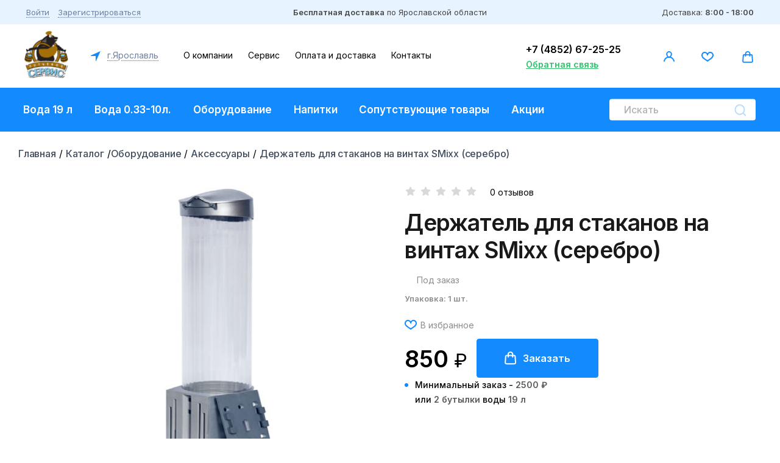

--- FILE ---
content_type: text/html; charset=UTF-8
request_url: https://voda76.ru/catalog/oborudovanie/aksessuary/derzhatel_dlya_stakanov_na_vintakh_smixx_serebro/
body_size: 9083
content:
<!DOCTYPE html>
<html lang="ru">
<head>
    <meta name="viewport"
          content="width=device-width, user-scalable=no, initial-scale=1.0, maximum-scale=1.0, minimum-scale=1.0">
    <link rel="apple-touch-icon" sizes="144x144" href="/local/templates/voda76/favicon/apple-touch-icon.png">
    <link rel="icon" type="image/png" sizes="32x32" href="/local/templates/voda76/favicon/favicon-32x32.png">
    <link rel="icon" type="image/png" sizes="16x16" href="/local/templates/voda76/favicon/favicon-16x16.png">
    <link rel="manifest" href="/local/templates/voda76/favicon/site.webmanifest">
    <link rel="mask-icon" href="/local/templates/voda76/favicon/safari-pinned-tab.svg" color="#5bbad5">
    <meta name="msapplication-TileColor" content="#ffffff">
    <meta name="theme-color" content="#ffffff">
    <link rel="stylesheet" href="/bitrix/js/main/core/css/core_fileinput.min.css">

    <title>Держатель для стаканов на винтах SMixx (серебро)</title>

        <meta http-equiv="Content-Type" content="text/html; charset=UTF-8" />
<link href="/bitrix/js/ui/design-tokens/dist/ui.design-tokens.css?176034207226358" type="text/css"  rel="stylesheet" />
<link href="/bitrix/js/ui/fonts/opensans/ui.font.opensans.css?17170662912555" type="text/css"  rel="stylesheet" />
<link href="/bitrix/js/main/popup/dist/main.popup.bundle.css?176034211731694" type="text/css"  rel="stylesheet" />
 
 
<link href="https://fonts.googleapis.com/css2?family=Inter:wght@400;500;600&display=swap" type="text/css"  rel="stylesheet" />
 
<link href="/local/templates/voda76/components/bitrix/catalog.element/catalog/style.css?1760523170868" type="text/css"  rel="stylesheet" />
<link href="/bitrix/panel/main/popup.css?171706606622696" type="text/css"  data-template-style="true"  rel="stylesheet" />
<link href="/local/templates/voda76/js/fancybox/jquery.fancybox.css?171706606413040" type="text/css"  data-template-style="true"  rel="stylesheet" />
<link href="/local/templates/voda76/js/swiper/swiper.min.css?171706606413667" type="text/css"  data-template-style="true"  rel="stylesheet" />
<link href="/local/templates/voda76/js/formstyler/jquery.formstyler.css?17170660641782" type="text/css"  data-template-style="true"  rel="stylesheet" />
<link href="/local/templates/voda76/js/dadata/suggestions.min.css?17170660642091" type="text/css"  data-template-style="true"  rel="stylesheet" />
<link href="/local/templates/voda76/styles.css?17170660641992" type="text/css"  data-template-style="true"  rel="stylesheet" />
<link href="/local/templates/voda76/template_styles.css?1756201543172517" type="text/css"  data-template-style="true"  rel="stylesheet" />
<script>if(!window.BX)window.BX={};if(!window.BX.message)window.BX.message=function(mess){if(typeof mess==='object'){for(let i in mess) {BX.message[i]=mess[i];} return true;}};</script>
<script>(window.BX||top.BX).message({"pull_server_enabled":"Y","pull_config_timestamp":1760342127,"shared_worker_allowed":"Y","pull_guest_mode":"N","pull_guest_user_id":0,"pull_worker_mtime":1760342031});(window.BX||top.BX).message({"PULL_OLD_REVISION":"Для продолжения корректной работы с сайтом необходимо перезагрузить страницу."});</script>
<script>(window.BX||top.BX).message({"JS_CORE_LOADING":"Загрузка...","JS_CORE_NO_DATA":"- Нет данных -","JS_CORE_WINDOW_CLOSE":"Закрыть","JS_CORE_WINDOW_EXPAND":"Развернуть","JS_CORE_WINDOW_NARROW":"Свернуть в окно","JS_CORE_WINDOW_SAVE":"Сохранить","JS_CORE_WINDOW_CANCEL":"Отменить","JS_CORE_WINDOW_CONTINUE":"Продолжить","JS_CORE_H":"ч","JS_CORE_M":"м","JS_CORE_S":"с","JSADM_AI_HIDE_EXTRA":"Скрыть лишние","JSADM_AI_ALL_NOTIF":"Показать все","JSADM_AUTH_REQ":"Требуется авторизация!","JS_CORE_WINDOW_AUTH":"Войти","JS_CORE_IMAGE_FULL":"Полный размер"});</script>

<script src="/bitrix/js/main/core/core.js?1760342155511455"></script>

<script>BX.Runtime.registerExtension({"name":"main.core","namespace":"BX","loaded":true});</script>
<script>BX.setJSList(["\/bitrix\/js\/main\/core\/core_ajax.js","\/bitrix\/js\/main\/core\/core_promise.js","\/bitrix\/js\/main\/polyfill\/promise\/js\/promise.js","\/bitrix\/js\/main\/loadext\/loadext.js","\/bitrix\/js\/main\/loadext\/extension.js","\/bitrix\/js\/main\/polyfill\/promise\/js\/promise.js","\/bitrix\/js\/main\/polyfill\/find\/js\/find.js","\/bitrix\/js\/main\/polyfill\/includes\/js\/includes.js","\/bitrix\/js\/main\/polyfill\/matches\/js\/matches.js","\/bitrix\/js\/ui\/polyfill\/closest\/js\/closest.js","\/bitrix\/js\/main\/polyfill\/fill\/main.polyfill.fill.js","\/bitrix\/js\/main\/polyfill\/find\/js\/find.js","\/bitrix\/js\/main\/polyfill\/matches\/js\/matches.js","\/bitrix\/js\/main\/polyfill\/core\/dist\/polyfill.bundle.js","\/bitrix\/js\/main\/core\/core.js","\/bitrix\/js\/main\/polyfill\/intersectionobserver\/js\/intersectionobserver.js","\/bitrix\/js\/main\/lazyload\/dist\/lazyload.bundle.js","\/bitrix\/js\/main\/polyfill\/core\/dist\/polyfill.bundle.js","\/bitrix\/js\/main\/parambag\/dist\/parambag.bundle.js"]);
</script>
<script>BX.Runtime.registerExtension({"name":"ui.design-tokens","namespace":"window","loaded":true});</script>
<script>BX.Runtime.registerExtension({"name":"main.pageobject","namespace":"BX","loaded":true});</script>
<script>(window.BX||top.BX).message({"JS_CORE_LOADING":"Загрузка...","JS_CORE_NO_DATA":"- Нет данных -","JS_CORE_WINDOW_CLOSE":"Закрыть","JS_CORE_WINDOW_EXPAND":"Развернуть","JS_CORE_WINDOW_NARROW":"Свернуть в окно","JS_CORE_WINDOW_SAVE":"Сохранить","JS_CORE_WINDOW_CANCEL":"Отменить","JS_CORE_WINDOW_CONTINUE":"Продолжить","JS_CORE_H":"ч","JS_CORE_M":"м","JS_CORE_S":"с","JSADM_AI_HIDE_EXTRA":"Скрыть лишние","JSADM_AI_ALL_NOTIF":"Показать все","JSADM_AUTH_REQ":"Требуется авторизация!","JS_CORE_WINDOW_AUTH":"Войти","JS_CORE_IMAGE_FULL":"Полный размер"});</script>
<script>BX.Runtime.registerExtension({"name":"window","namespace":"window","loaded":true});</script>
<script>BX.Runtime.registerExtension({"name":"ui.fonts.opensans","namespace":"window","loaded":true});</script>
<script>BX.Runtime.registerExtension({"name":"main.popup","namespace":"BX.Main","loaded":true});</script>
<script>BX.Runtime.registerExtension({"name":"popup","namespace":"window","loaded":true});</script>
<script>BX.Runtime.registerExtension({"name":"dd","namespace":"window","loaded":true});</script>
<script>(window.BX||top.BX).message({"phpMaxFileUploads":"20","phpPostMaxSize":41943040,"phpUploadMaxFilesize":33554432,"bxImageExtensions":"jpg,bmp,jpeg,jpe,gif,png,webp","bxUploaderLog":"N","bxQuota":true});(window.BX||top.BX).message({"UPLOADER_INPUT_IS_NOT_DEFINED":"Не указано поле ввода.","UPLOADER_ACTION_URL_NOT_DEFINED":"Не указан путь для загрузки файлов.","FILE_BAD_SIZE":"Превышен максимальный размер загружаемого файла","FILE_SIZE_b":"Б","FILE_SIZE_Kb":"КБ","FILE_SIZE_Mb":"МБ","FILE_SIZE_Gb":"ГБ","FILE_SIZE_Tb":"ТБ","UPLOADER_UPLOADING_ERROR":"Ошибка загрузки.","UPLOADER_UPLOADING_ERROR1":"Некорректный ответ сервера.","UPLOADER_UPLOADING_ERROR2":"Количество файлов указанной формы превышает допустимое значение.","UPLOADER_UPLOADING_ERROR4":"Размер файла превышает допустимый.","UPLOADER_UPLOADING_ERROR5":"Не получен ответ от сервера.","UPLOADER_UPLOADING_ERROR6":"Не достаточно места на сервере. ","UPLOADER_UPLOADING_ERROR3":"Файл не склеен на сервере.","UPLOADER_UPLOADING_ONBEFOREUNLOAD":"Загрузка файлов не завершена. Вы хотите покинуть страницу?"});</script>
<script>BX.Runtime.registerExtension({"name":"uploader","namespace":"window","loaded":true});</script>
<script>(window.BX||top.BX).message({"CANVAS_OK":"Применить","CANVAS_CANCEL":"Отменить","CANVAS_DELETE":"Удалить","CANVAS_TURN_L":"Повернуть против часовой стрелки","CANVAS_TURN_R":"Повернуть по часовой стрелке","CANVAS_FLIP_V":"Отразить вертикально","CANVAS_FLIP_H":"Отразить горизонтально","CANVAS_CROP":"Обрезать","CANVAS_GRAYSCALE":"Градация серого","CANVAS_SIGN":"Подписать картинку","CANVAS_POSTER_SIGN":"Подпись:"});</script>
<script>BX.Runtime.registerExtension({"name":"canvas","namespace":"window","loaded":true});</script>
<script>(window.BX||top.BX).message({"JS_CORE_FILE_UPLOAD":"Загрузить с компьютера","JS_CORE_FILE_INSERT_PATH":"Вставить путь к файлу","JS_CORE_FILE_MEDIALIB":"Выбрать из медиабиблиотеки","JS_CORE_FILE_SITE":"Выбрать из структуры","JS_CORE_FILE_CLOUD":"Загрузить из облаков","JS_CORE_FI_UPLOAD_DENIED":"Загрузка запрещена","JS_CORE_FI_TOO_MANY_FILES":"Количество файлов превышает допустимое количество #amount#","JS_CORE_FI_TOO_MANY_FILES2":"Достигнут лимит количества файлов","JS_CORE_FI_TOO_MANY_FILES3":"Превышен лимит количества файлов","JS_CORE_FI_FRAME_Y":"Использовать кадрирование","JS_CORE_FI_PIN_DESCRIPTION":"Закрепить поле описания","JS_CORE_FI_CLEAR":"Очистить","JS_CORE_FI_FRAME_IS_LOADING":"Идет загрузка картинок. Подождите, пожалуйста. Отменить кадрирование?","JS_CORE_FI_FRAME_IS_LOADING_CANCEL":"Да, отменить.","JS_CORE_FI_LINK":"Ссылка:","JS_CORE_FI_ADD_LINK":"Добавить ссылку","JS_CORE_FI_ADD":"Добавить","JS_CORE_FILE_APPLY":"Применить","JS_CORE_FI_CANCEL":"Отменить","JS_CORE_FI_TITLE":"Название","JS_CORE_FI_WIDTH":"Ширина","JS_CORE_FI_HEIGHT":"Высота","JS_CORE_FI_ADD_PRESET":"Добавить пресет","JS_CORE_FI_SAVE_PRESET":"Сохранить как пресет","JS_CORE_FI_CANCEL_PRESET":"Отменить\u003Cbr\u003E действие","JS_CORE_FI_FRAMING":"Кадрирование: ","JS_CORE_FI_USE_PRESET":"Использовать пресет","JS_CORE_FI_EDIT_PRESET":"Редактировать пресет","JS_CORE_FI_PRESET_IS_TOO_BIG":"Размер картинки меньше выбранного пресета. Увеличить картинку?","JS_CORE_FI_SCALE":"Увеличить","JS_CORE_FILE_INFO_SIZE":"Объём","JS_CORE_FILE_INFO_DIM":"Размер","JS_CORE_FILE_INFO_LINK":"Ссылка","JS_CORE_FILE_DESCRIPTION":"Описание"});</script>
<script>BX.Runtime.registerExtension({"name":"fileinput","namespace":"window","loaded":true});</script>
<script>(window.BX||top.BX).message({"LANGUAGE_ID":"ru","FORMAT_DATE":"DD.MM.YYYY","FORMAT_DATETIME":"DD.MM.YYYY HH:MI:SS","COOKIE_PREFIX":"VODA","SERVER_TZ_OFFSET":"10800","UTF_MODE":"Y","SITE_ID":"s1","SITE_DIR":"\/","USER_ID":"","SERVER_TIME":1768889798,"USER_TZ_OFFSET":0,"USER_TZ_AUTO":"Y","bitrix_sessid":"2880c5184888456b09ca402eeb54a618"});</script>


<script src="/bitrix/js/pull/protobuf/protobuf.js?1717066282274055"></script>
<script src="/bitrix/js/pull/protobuf/model.js?171706628270928"></script>
<script src="/bitrix/js/main/core/core_promise.js?17170662885220"></script>
<script src="/bitrix/js/rest/client/rest.client.js?171706628117414"></script>
<script src="/bitrix/js/pull/client/pull.client.js?176034203183861"></script>
<script src="/bitrix/js/main/pageobject/dist/pageobject.bundle.js?1760342155999"></script>
<script src="/bitrix/js/main/core/core_window.js?176034197098766"></script>
<script src="/bitrix/js/main/popup/dist/main.popup.bundle.js?1760342165119638"></script>
<script src="/bitrix/js/main/core/core_dd.js?17170662893613"></script>
<script src="/bitrix/js/main/core/core_uploader/common.js?171706628815477"></script>
<script src="/bitrix/js/main/core/core_uploader/uploader.js?1717066289100786"></script>
<script src="/bitrix/js/main/core/core_uploader/file.js?171706628938495"></script>
<script src="/bitrix/js/main/core/core_uploader/queue.js?171706628918127"></script>
<script src="/bitrix/js/main/core/core_canvas.js?171706628825966"></script>
<script src="/bitrix/js/main/core/core_fileinput.js?1760342108138384"></script>
<script>
					(function () {
						"use strict";

						var counter = function ()
						{
							var cookie = (function (name) {
								var parts = ("; " + document.cookie).split("; " + name + "=");
								if (parts.length == 2) {
									try {return JSON.parse(decodeURIComponent(parts.pop().split(";").shift()));}
									catch (e) {}
								}
							})("BITRIX_CONVERSION_CONTEXT_s1");

							if (cookie && cookie.EXPIRE >= BX.message("SERVER_TIME"))
								return;

							var request = new XMLHttpRequest();
							request.open("POST", "/bitrix/tools/conversion/ajax_counter.php", true);
							request.setRequestHeader("Content-type", "application/x-www-form-urlencoded");
							request.send(
								"SITE_ID="+encodeURIComponent("s1")+
								"&sessid="+encodeURIComponent(BX.bitrix_sessid())+
								"&HTTP_REFERER="+encodeURIComponent(document.referrer)
							);
						};

						if (window.frameRequestStart === true)
							BX.addCustomEvent("onFrameDataReceived", counter);
						else
							BX.ready(counter);
					})();
				</script>



<script src="/local/templates/voda76/js/jquery.min.js?171706606486707"></script>
<script src="/local/templates/voda76/js/fancybox/jquery.fancybox.js?171706606468389"></script>
<script src="/local/templates/voda76/js/swiper/swiper.min.js?1717066064138499"></script>
<script src="/local/templates/voda76/js/formstyler/jquery.formstyler.min.js?171706606418037"></script>
<script src="/local/templates/voda76/js/scrollTo.js?17170660642272"></script>
<script src="/local/templates/voda76/js/jquery-ui.js?1717066064251656"></script>
<script src="/local/templates/voda76/js/jquery.ui.touch-punch.min.js?17170660641291"></script>
<script src="/local/templates/voda76/js/jquery.inputmask.min.js?1717066064141748"></script>
<script src="/local/templates/voda76/js/dadata/jquery.suggestions.min.js?171706606459206"></script>
<script src="/local/templates/voda76/js/scripts.js?176157267632887"></script>

</head>
<script>
  var nextDayAfterHour = 17;
</script>
<body class="body--detail">

<div class="global">
    <div class="header-top-mobile">
        <div class="wrap">
            <a href="/local/popups/city_header.php" data-fancybox data-type="ajax" class="header-city">г.Ярославль</a>
            <a href="tel:+74852672525"
               class="header-phone">+7 (4852) 67-25-25</a>
        </div>
    </div>

    <div class="header">
        <div class="header-top">
            <div class="wrap">
                <div class="header-top__item header-top__item--links">
                                            <a href="#" data-src="/local/popups/auth.php" data-fancybox data-type="ajax">Войти</a>
					    <a href="#" data-src="/local/popups/reg.php" data-fancybox data-type="ajax">Зарегистрироваться</a>
                                    </div><div class="header-top__item"><b>Бесплатная доставка</b> по Ярославской области                </div><div class="header-top__item">Доставка: <b>8:00 - 18:00</b></div>
            </div>
        </div>
        <div class="header-bot">
            <div class="wrap">
                
    <ul class="top-menu">
	<li class="top-menu-header">
		Каталог
		<a href="/catalog/" data-catalog-trigger></a>
	</li>
                        <li>
                    <a href="/catalog/voda-19-l/">Вода 19 л</a>
                                    </li>
                                <li>
                    <a href="/catalog/voda-0-33-10l/">Вода 0.33-10л.</a>
                                    </li>
                                <li>
                    <a href="/catalog/oborudovanie/">Оборудование</a>
                                            <ul class="top-sub-menu">
                                                                <li>
                                        <a href="/catalog/oborudovanie/kulery/">Кулеры</a>
                                    </li>
                                                                        <li>
                                        <a href="/catalog/oborudovanie/pompy/">Помпы</a>
                                    </li>
                                                                        <li>
                                        <a href="/catalog/oborudovanie/aksessuary/">Аксессуары</a>
                                    </li>
                                                            </ul>
                                    </li>
                                <li>
                    <a href="/catalog/napitki/">Напитки</a>
                                    </li>
                                <li>
                    <a href="/catalog/soputstvuyushchie_tovary/">Сопутствующие товары</a>
                                            <ul class="top-sub-menu">
                                                                <li>
                                        <a href="/catalog/soputstvuyushchie_tovary/detskoe_pitanie/">Детское питание</a>
                                    </li>
                                                                        <li>
                                        <a href="/catalog/soputstvuyushchie_tovary/konditerka/">Кондитерка</a>
                                    </li>
                                                                        <li>
                                        <a href="/catalog/soputstvuyushchie_tovary/sneki/">Снэки</a>
                                    </li>
                                                            </ul>
                                    </li>
                        <li><a href="/promo/">Акции</a></li>
        <li class="mobile"><a href="/catalog/bookmarks/">Избранное</a></li>
    </ul><a href="JavaScript:" class="search-btn"></a>
                <div class="header-search">
                    <a href="JavaScript:" class="btn-close"></a>
                    <a href="JavaScript:" class="btn-back"></a>
                    <form action="/catalog/" data-search-form>
                        <input type="text" name="q" placeholder="Искать">
                        <button></button>
                    </form>
                </div>
            </div>
        </div>
        <div class="header-mid">
            <div class="wrap">
                <a href="JavaScript:" class="burger"><span>    </span></a>
                <a href="/" class="logo"><img src="/local/templates/voda76/images/logo.png" alt="Питьевой сервис"></a><a
                href="/local/popups/city_header.php" data-fancybox data-type="ajax"
                class="header-city">г.Ярославль</a>
                <div class="header-mid__menu-holder">
                    <div class="header-mid__menu-mobile">
                        <div class="header-mid__menu-mobile-links">
                                                            <a href="#" data-src="/local/popups/auth.php" data-fancybox data-type="ajax">Войти</a>
                                <a href="#" data-src="/local/popups/reg.php" data-fancybox data-type="ajax">Зарегистрироваться</a>
                                                    </div>
                        <a href="/catalog/" data-catalog-trigger class="header-mid__menu-catalog">Каталог</a>
                    </div>
                    <ul class="header-mid__menu">
                    <li>
                <a href="/about/">О компании</a>
                                    <ul class="header-mid__sub-menu">
                                                    <li>
                                <a href="/about/">О компании</a>
                            </li>
                                                    <li>
                                <a href="/about/faq/">Вопросы-ответы</a>
                            </li>
                                            </ul>
                            </li>
                    <li>
                <a href="/services/">Сервис</a>
                            </li>
                    <li>
                <a href="/delivery/">Оплата и доставка</a>
                            </li>
                    <li>
                <a href="/contacts/">Контакты</a>
                            </li>
            </ul></div>
                <div class="header-mid__right">
                    <a href="tel:+74852672525"
                       class="header-phone-mobile"></a>
                    <div class="header-phone-block">
                        <a href="tel:+74852672525">+7 (4852) 67-25-25</a>
                        <div class="feedback_holder">
                            <a href="#" class="callback">Обратная связь</a>
                            <div class="feedback_selector">
                                <div class="jq-selectbox__dropdown">
                                    <ul>
                                        <li><a href="/local/popups/question.php" data-fancybox data-type="ajax">Задать вопрос</a></li>
                                        <li><a href="/local/popups/callback.php" data-fancybox data-type="ajax">Заказать звонок</a></li>
                                        <li><a href="/local/popups/rate.php" data-fancybox data-type="ajax">Оставить отзыв</a></li>
                                    </ul>
                                </div>
                            </div>
                         </div>
                    </div><a href="/local/popups/auth.php" data-fancybox data-type="ajax" class="header-lk"
                             data-js-name=""><img src="/local/templates/voda76/images/svg/lk.svg" alt="ЛК"></a>						
	                  	                  <a href="/catalog/bookmarks/" class="header-favorites empty" data-js-fav=Array>
		                  <img src="/local/templates/voda76/images/svg/favorites.svg" alt="Избранное">
                    </a>
	                  <a href="/basket/" class="header-cart empty" data-js-count="0"><img src="/local/templates/voda76/images/svg/cert.svg" alt="Корзина"></a>	
					                </div>
                <div class="header-search header-search--mobile">
                    <form action="/catalog/">
                        <input type="text" name="q" placeholder="Искать">
                        <button type="submit"></button>
                    </form>
                </div>
            </div>
        </div>
    </div>

    <div class="main">
        <div class="wrap">
                                        <div class="page-top">
                    <div class="breadcrumbs"><a href="/">Главная</a>/ <span>Каталог</span>/<a href="/catalog/oborudovanie/">Оборудование</a>/ <a href="/catalog/oborudovanie/aksessuary/">Аксессуары</a>/ <span>Держатель для стаканов на винтах SMixx (серебро)</span></div>                                                                <a href="#" class="btn-back btn-back--word">Назад</a>
                                                            					
                </div>
                                                


<div class="detail-info">
    <div class="detail-img detail-img--one">
                                
                    <div class="detail-img__img swiper-container gallery-top">
                <div class="swiper-wrapper">
                                            <div class="swiper-slide" style="background-image:url(/upload/iblock/ba3/wqp9zv17fru6qrx8uv7xl8kmoiv7c63d.png);"></div>
                                    </div>
                <!-- Add Arrows -->
                <div class="swiper-button-next swiper-button-white"></div>
                <div class="swiper-button-prev swiper-button-white"></div>
            </div>
            <div class="detail-img__line swiper-container gallery-thumbs">
                <div class="swiper-wrapper">
                                            <div class="swiper-slide" style="background-image:url(/upload/iblock/ba3/wqp9zv17fru6qrx8uv7xl8kmoiv7c63d.png);"></div>
                                    </div>
            </div>
            </div>
    <h1>Держатель для стаканов на винтах SMixx (серебро)</h1>
                <div class="detail-availability detail-availability--not">
            Под заказ        </div>
        <div class="detail-packaging">Упаковка: 1 шт.</div>
    <div class="detail-rev">
        <div class="stars stars--0"><span></span><span></span><span></span><span></span><span></span>
        </div><span>0 отзывов</span>
    </div><a href="JavaScript:;" class="like" data-to-bookmarks="4270">
        В избранное
    </a>
    <div class="detail-price-block">
								
        <div class="detail-price">
			            <span>850</span> ₽
            			
			
        </div>            <a href="#" class="btn detail-buy" data-fancybox data-type="ajax" data-src="/local/popups/order.php?id=4270" data-options='{"touch" : false}'><span>Заказать</span></a>
            </div>
    <div class="detail-text">
        <ul>
                        <li>Минимальный заказ - <span>2500 ₽</span> или <span>2 бутылки</span> воды <span>19 л</span></li>
        </ul>
    </div>
</div>

<!--wrap-->
</div>

<div class="detail-tabs tabs">
    <div class="tabs-links">
        <div class="wrap">
            <a href="JavaScript:;" class="tab-link active" data-js-tab-link="1">Описание
            </a><a href="JavaScript:;" class="tab-link" data-js-tab-link="2">Характеристики
            </a><a href="JavaScript:;" class="tab-link" data-js-tab-link="3">Отзывы <span>0</span>
            </a>
        </div>
    </div>
    <div class="tab tab--descr active" data-js-tab="1">
        <div class="wrap">
            <div class="tab-content">
				<div>Держатель для стаканов на винтах SMixx &#40;серебро&#41;</div>
                            </div>
        </div>
    </div>
    <div class="tab tab--char" data-js-tab="2">
        <div class="wrap">
            <div class="tab-content">
                <h3>Подробные характеристики:</h3>
                <div class="table">
                    <div class="tr">
                            <div class="td">Артикул:</div><div class="td">34232</div>
                        </div><div class="tr">
                            <div class="td">Бренд:</div><div class="td">SMixx</div>
                        </div><div class="tr">
                            <div class="td">Вес:</div><div class="td">0.1 кг</div>
                        </div>                </div>
            </div>
        </div>
    </div>
    <div class="tab tab--rev" data-js-tab="3">
        <div class="wrap">
            <div class="tab-content">
                <h3>Все отзывы</h3>
                <div class="reviews-items__top">
                    <div class="sort">Сортировать: <select class="select">
                        <option value="1">По оценке</option>
                        <option value="2">По дате</option>
                    </select></div>
                    <div class="reviews-items__count">0 <span>отзывов</span></div>
                </div>
                <div class="reviews-items">
                                    </div>
                <div class="reviews-make">
                    <div class="h3">У вас есть что рассказать о товаре?</div>
                    <a href="#" class="btn" data-fancybox data-type="ajax" data-src="/local/popups/review.php?id=4270" data-options='{"touch" : false}'>Оставьте отзыв</a>
                </div>
            </div>
        </div>
    </div>
</div>

<div class="wrap">

    <div class="products-slider">
        <div class="products swiper-container">
            <div class="h2">С этим товаром покупают</div>
            <div class="swiper-wrapper">
                <div class="swiper-slide">
                        <div class="product">
                            <a href="/catalog/oborudovanie/kulery/kuler_napolnyy_lk_ael_016_white_bez_okhlazhdeniya__1/">
                                <span class="product-img" style="background-image:url(/upload/iblock/d4b/q5m6lye70tocginj21s7tmmppd4bcap9.jpeg);">
                                                                                                                                            </span>
                                <span class="product-price price">7200 ₽</span>
                                <span class="product-name">Кулер напольный  LК-AEL-016 white  (без охлаждения) </span>
                                <span class="product-text">Кулеры</span>
                            </a>
                            <div class="product-buy-holder"><div class="count hide" data-product-set="6935" data-count="1" data-max="2">
						<a href="JavaScript:;" class="minus"></a>
						<input type="text" name="basket-count" value="0">
						<a href="JavaScript:;" class="plus"></a>
					</div><a class="product-buy btn" data-product-set="6935">В корзину</a></div>                        </div>
                    </div><div class="swiper-slide">
                        <div class="product">
                            <a href="/catalog/napitki/gaz_nap_chernogolovka_kola_bez_sakhara_0_5l_pet/">
                                <span class="product-img" style="background-image:url(/upload/resize_cache/iblock/e55/700_700_1/z9208d89qfjusassi3c4r06llozt4r0r.png);">
                                                                                                                                            </span>
                                <span class="product-price price">63 ₽</span>
                                <span class="product-name">Газ/нап ЧЕРНОГОЛОВКА Кола Без Сахара 0.5л ПЭТ</span>
                                <span class="product-text">Напитки</span>
                            </a>
                            <div class="product-buy-holder"><div class="count hide" data-product-set="7095" data-count="12" data-max="96">
						<a href="JavaScript:;" class="minus"></a>
						<input type="text" name="basket-count" value="0">
						<a href="JavaScript:;" class="plus"></a>
					</div><a class="product-buy btn" data-product-set="7095">В корзину</a></div>                        </div>
                    </div><div class="swiper-slide">
                        <div class="product">
                            <a href="/catalog/voda-0-33-10l/pit_voda_svyatoy_istochnik_klubnika_1_5l_b_g/">
                                <span class="product-img" style="background-image:url(/upload/iblock/cda/dnxvh6unxc74tj6roxsi1p2ias3nun4f.png);">
                                                                                                                                            </span>
                                <span class="product-price price">82.5 ₽</span>
                                <span class="product-name">Пит/вода СВЯТОЙ ИСТОЧНИК клубника 1.5л б/г</span>
                                <span class="product-text">Вода 0.33-10л.</span>
                            </a>
                            <div class="product-buy-holder"><div class="count hide" data-product-set="3069" data-count="3" data-max="636">
						<a href="JavaScript:;" class="minus"></a>
						<input type="text" name="basket-count" value="0">
						<a href="JavaScript:;" class="plus"></a>
					</div><a class="product-buy btn" data-product-set="3069">В корзину</a></div>                        </div>
                    </div><div class="swiper-slide">
                        <div class="product">
                            <a href="/catalog/voda-0-33-10l/pit_voda_chernogolovskaya_0_5l_gaz_tz_pet_chz/">
                                <span class="product-img" style="background-image:url(/upload/resize_cache/iblock/425/700_700_1/4qvpeppgi59qdaxqnvzkvgqk07xtvlms.png);">
                                                                                                                                            </span>
                                <span class="product-price price">31 ₽</span>
                                <span class="product-name">Пит/вода ЧЕРНОГОЛОВСКАЯ 0.5л газ ТЗ  ПЭТ ЧЗ</span>
                                <span class="product-text">Вода 0.33-10л.</span>
                            </a>
                            <div class="product-buy-holder"><div class="count hide" data-product-set="7056" data-count="12" data-max="324">
						<a href="JavaScript:;" class="minus"></a>
						<input type="text" name="basket-count" value="0">
						<a href="JavaScript:;" class="plus"></a>
					</div><a class="product-buy btn" data-product-set="7056">В корзину</a></div>                        </div>
                    </div><div class="swiper-slide">
                        <div class="product">
                            <a href="/catalog/soputstvuyushchie_tovary/sneki/kuk_palochki_sladk_schastlivyy_vezunchik_s_pod_dlya_malchikov_60g/">
                                <span class="product-img" style="background-image:url(/upload/resize_cache/iblock/0d1/700_700_1/dgzymibttjywd0dx10u0ulpv7h359beq.png);">
                                                                                                                                            </span>
                                <span class="product-price price">60 ₽</span>
                                <span class="product-name">Кук.палочки сладк. Счастливый везунчик с под. для Мальчиков 60г</span>
                                <span class="product-text">Снэки</span>
                            </a>
                            <div class="product-buy-holder"><div class="count hide" data-product-set="8743" data-count="1" data-max="47">
						<a href="JavaScript:;" class="minus"></a>
						<input type="text" name="basket-count" value="0">
						<a href="JavaScript:;" class="plus"></a>
					</div><a class="product-buy btn" data-product-set="8743">В корзину</a></div>                        </div>
                    </div><div class="swiper-slide">
                        <div class="product">
                            <a href="/catalog/napitki/chay_zel_svyatoy_istochnik_limon_0_5l_b_g_/">
                                <span class="product-img" style="background-image:url(/upload/resize_cache/iblock/efa/700_700_1/wsqpbihmwk3i2g5rt2ht2oy2r739a3ab.png);">
                                                                                                                                            </span>
                                <span class="product-price price">80 ₽</span>
                                <span class="product-name">ЧАЙ  зел. Святой Источник лимон 0.5л б/г </span>
                                <span class="product-text">Напитки</span>
                            </a>
                            <div class="product-buy-holder"><div class="count hide" data-product-set="5726" data-count="6" data-max="312">
						<a href="JavaScript:;" class="minus"></a>
						<input type="text" name="basket-count" value="0">
						<a href="JavaScript:;" class="plus"></a>
					</div><a class="product-buy btn" data-product-set="5726">В корзину</a></div>                        </div>
                    </div><div class="swiper-slide">
                        <div class="product">
                            <a href="/catalog/voda-0-33-10l/min_voda_borzhomi_0_33_zh_b_chz/">
                                <span class="product-img" style="background-image:url(/upload/resize_cache/iblock/967/700_700_1/l8gyhxxmskhpc7ksfrznfxcmgtusnw7x.jpeg);">
                                                                                                                                            </span>
                                <span class="product-price price">84 ₽</span>
                                <span class="product-name">Мин/вода Боржоми 0.33 ж/б ЧЗ</span>
                                <span class="product-text">Вода 0.33-10л.</span>
                            </a>
                            <div class="product-buy-holder"><div class="count hide" data-product-set="9809" data-count="12" data-max="1260">
						<a href="JavaScript:;" class="minus"></a>
						<input type="text" name="basket-count" value="0">
						<a href="JavaScript:;" class="plus"></a>
					</div><a class="product-buy btn" data-product-set="9809">В корзину</a></div>                        </div>
                    </div><div class="swiper-slide">
                        <div class="product">
                            <a href="/catalog/napitki/gaz_nap_chernogolovka_mandarin_0_5l_s_b_/">
                                <span class="product-img" style="background-image:url(/upload/iblock/8a9/bcysdmjx4qvyj0as8vadt9c08s61dgju.png);">
                                                                                                                                            </span>
                                <span class="product-price price">77 ₽</span>
                                <span class="product-name">Газ/нап ЧЕРНОГОЛОВКА Мандарин 0.5л  с/б </span>
                                <span class="product-text">Напитки</span>
                            </a>
                            <div class="product-buy-holder"><div class="count hide" data-product-set="3743" data-count="12" data-max="54">
						<a href="JavaScript:;" class="minus"></a>
						<input type="text" name="basket-count" value="0">
						<a href="JavaScript:;" class="plus"></a>
					</div><a class="product-buy btn" data-product-set="3743">В корзину</a></div>                        </div>
                    </div><div class="swiper-slide">
                        <div class="product">
                            <a href="/catalog/soputstvuyushchie_tovary/sneki/chipsy_kart_layk_chips_shashlyk_20g/">
                                <span class="product-img" style="background-image:url(/upload/resize_cache/iblock/c03/700_700_1/m37i42i0rmk4t396l0i05ao7yj2mjfe1.png);">
                                                                                                                                            </span>
                                <span class="product-price price">25 ₽</span>
                                <span class="product-name">Чипсы карт.Лайк Чипс шашлык 20г</span>
                                <span class="product-text">Снэки</span>
                            </a>
                            <div class="product-buy-holder"><div class="count hide" data-product-set="10618" data-count="2" data-max="124">
						<a href="JavaScript:;" class="minus"></a>
						<input type="text" name="basket-count" value="0">
						<a href="JavaScript:;" class="plus"></a>
					</div><a class="product-buy btn" data-product-set="10618">В корзину</a></div>                        </div>
                    </div><div class="swiper-slide">
                        <div class="product">
                            <a href="/catalog/voda-0-33-10l/pit_voda_svyatoy_istochnik_1l_12_gaz_chz/">
                                <span class="product-img" style="background-image:url(/upload/iblock/904/efat4m0v31oc5eesl3d60cqtjcewk9al.png);">
                                                                                                                                            </span>
                                <span class="product-price price">49.5 ₽</span>
                                <span class="product-name">Пит/вода СВЯТОЙ ИСТОЧНИК 1л/12 газ ЧЗ</span>
                                <span class="product-text">Вода 0.33-10л.</span>
                            </a>
                            <div class="product-buy-holder"><div class="count hide" data-product-set="6751" data-count="12" data-max="49">
						<a href="JavaScript:;" class="minus"></a>
						<input type="text" name="basket-count" value="0">
						<a href="JavaScript:;" class="plus"></a>
					</div><a class="product-buy btn" data-product-set="6751">В корзину</a></div>                        </div>
                    </div>            </div>
            <div class="swiper-button-next"></div>
            <div class="swiper-button-prev"></div>
        </div>
            </div>

<!--wrap-->
</div>

<!--main-->
</div>

<div class="footer">
    <div class="wrap">
        <div class="footer-top">
            <div class="footer-col">
                <div class="footer-descr">
                    Питьевой сервис — <b>это доставка бутилированной питьевой воды в Ваш дом и офис в Ярославле, Рыбинске и&nbsp;по всей Ярославской области</b>                </div>
                
    <div class="footer-btns">
        <a href="/catalog/voda-19-l/" class="btn btn--light">Вода 19 л</a><a href="/catalog/voda-0-33-10l/" class="btn btn--light">Вода 0.33-10л.</a><a href="/catalog/oborudovanie/" class="btn btn--light">Оборудование</a><a href="/catalog/napitki/" class="btn btn--light">Напитки</a><a href="/catalog/soputstvuyushchie_tovary/" class="btn btn--light">Сопутствующие товары</a><a href="/promo/" class="btn btn--light">Акции</a>
    </div>
                <ul class="footer-menu">
                    <li><a href="/about/">О компании</a></li>
                    <li><a href="/about/faq/">Вопрос-ответ</a></li>
                    <li><a href="/services/">Сервис</a></li>
                    <li><a href="/delivery/">Оплата и доставка</a></li>
                    <li><a href="/contacts/">Контакты</a></li>
            </ul>            </div><div class="footer-col">
                <div class="footer-col footer-col--city">
                    <div class="footer-city">Ярославль</div>
                    <div class="footer-col__content">
                        <div class="footer-address">
	 ул. Промышленная, 16
</div>
 <a href="tel:+74852672525" class="footer-phone">+7 (4852) 67-25-25</a> <a href="tel:84852664998" class="footer-phone">+7 (4852) 66-49-98</a> <a href="mailto:ps@sklad76.ru" class="footer-mail">ps@sklad76.ru</a>
<div class="footer-time">
	 Прием заказов<br>
	 Пн-Пт 9:00 – 16:00
</div>
 <br>                    </div>
                </div><div class="footer-col footer-col--city">
                    <div class="footer-city">Рыбинск</div>
                    <div class="footer-col__content">
                        <div class="footer-address">
	 ул. Ярославский тракт, 41
</div>
 <a href="tel:+74855327244" class="footer-phone">+7 (4855) 32-72-44</a> <a href="tel:89611628626" class="footer-phone">+7 (961) 162-86-26</a> <a href="mailto:voda-rybinsk@mail.ru" class="footer-mail">voda-rybinsk@mail.ru</a>
<div class="footer-time">
	 Прием заказов<br>
	 Пн-Пт 9:00 – 16:00
</div>
 <br>                    </div>
                </div>
            </div>
        </div>
        <div class="footer-bot">
            <span>© ООО «Питьевой сервис», 2006—2026</span>
            <a href="https://prominado.ru/" target="_blank" class="prominado">Сделано в Prominado</a>
        </div>
    </div>
</div>
<div class="overlay"></div>
</div>
<script>
var bookmarks = [];
$.each(bookmarks,function(index,value){

  console.log('Индекс: ' + index + '; Значение: ' + value);
	if($('[data-to-bookmarks='+value+']').length) {
$('[data-to-bookmarks='+value+']').addClass('active');
}

});
</script>
</body>
</html>

--- FILE ---
content_type: text/css
request_url: https://voda76.ru/bitrix/js/main/core/css/core_fileinput.min.css
body_size: 14966
content:
.adm-fileinput-drag-area .bx-bxu-thumb-thumb{display:inline-block}.adm-fileinput-popup{padding:13px;border-collapse:separate}.adm-fileinput-popup-input-container{overflow:hidden;padding-right:12px;margin-right:83px}.adm-fileinput-popup-button-container{float:right;padding-left:12px}.adm-workarea.adm-fileinput-popup input[type="text"]{width:100%;height:32px;line-height:32px}.adm-workarea.adm-fileinput-popup input[type="button"]{height:32px;line-height:32px}.adm-fileinput-setting{width:800px;border:1px solid #e0eaed;border-top:0;background:#f5f9f9;padding:0 20px 20px;margin-top:30px}.adm-fileinput-setting-title{background:#e0e8e9;font-size:15px;color:#4b6266;text-shadow:0 1px 0 #fff;font-weight:var(--ui-font-weight-bold);line-height:36px;padding:0 16px;margin:0 -20px 25px}.adm-fileinput-setting-table-td{padding-bottom:17px}.adm-fileinput-setting-table td:first-child{text-align:right;padding-right:5px}.adm-fileinput-setting-table textarea{height:15px;width:100%;max-width:100%}.adm-fileinput-setting-textarea-container{display:block;overflow:hidden;padding-right:14px;margin-top:1px}.adm-fileinput-setting-table input[type="text"]{margin-right:5px}.adm-fileinput-setting-table input[type="button"]{float:right;margin-left:15px}.adm-fileinput-setting-table .adm-designed-checkbox-container{margin:11px 0 5px}.adm-fileinput-setting-table .adm-designed-checkbox-container input{width:14px;height:24px}.adm-fileinput-setting-table .adm-designed-checkbox-container span{vertical-align:middle;display:inline-block}.adm-fileinput-setting-table .adm-fileinput-setting-table-hint{font-weight:var(--ui-font-weight-bold)}.adm-detail-content-table tr .adm-fileinput-table-td-title{vertical-align:top;text-align:right;padding-right:20px;font-size:14px;font-weight:var(--ui-font-weight-bold)}.adm-fileinput-btn-panel .adm-fileinput-mode{white-space:nowrap;margin:10px 0 0 10px;color:rgba(0,0,0,0.5);font-weight:normal;font-size:12px;width:45px}.adm-fileinput-btn-panel .adm-fileinput-mode a{position:relative;display:block;vertical-align:middle;width:29px;height:25px;border:1px solid transparent;border-radius:3px;margin:0 auto 3px}.adm-fileinput-btn-panel .adm-fileinput-mode a:before{content:'';position:absolute;	background: url(../images/fileinput/fileinput-sprite.png) no-repeat -61px -17px; width:16px;height:14px;top:0;bottom:0;left:0;right:0;margin:auto}.adm-fileinput-btn-panel .adm-fileinput-mode a.mode-file:before{width:11px;height:14px;background-position:-79px -17px}.adm-fileinput-btn-panel .adm-fileinput-mode a:active:before,.adm-fileinput-btn-panel .adm-fileinput-mode.mode-file a.mode-file:before,.adm-fileinput-btn-panel .adm-fileinput-mode.mode-pict a.mode-pict:before{background-position:-61px -35px}.adm-fileinput-btn-panel .adm-fileinput-mode a.mode-file:active:before,.adm-fileinput-btn-panel .adm-fileinput-mode.mode-file a.mode-file:before{background-position:-79px -35px}.adm-fileinput-btn-panel .adm-fileinput-mode a:hover{background-image:-webkit-linear-gradient(bottom,#c4d0d5,#ebeef1);background-image:-moz-linear-gradient(bottom,#c4d0d5,#ebeef1);background-image:-ms-linear-gradient(bottom,#c4d0d5,#ebeef1);background-image:-o-linear-gradient(bottom,#c4d0d5,#ebeef1);background-image:linear-gradient(bottom,#c4d0d5,#ebeef1);border:1px solid #8e9a9e}.adm-fileinput-btn-panel .adm-fileinput-mode a:active,.adm-fileinput-btn-panel .adm-fileinput-mode.mode-file a.mode-file,.adm-fileinput-btn-panel .adm-fileinput-mode.mode-pict a.mode-pict{background-image:-webkit-linear-gradient(bottom,#b2bbbf,#6d767b);background-image:-moz-linear-gradient(bottom,#b2bbbf,#6d767b);background-image:-ms-linear-gradient(bottom,#b2bbbf,#6d767b);background-image:-o-linear-gradient(bottom,#b2bbbf,#6d767b);background-image:linear-gradient(bottom,#b2bbbf,#6d767b);border:1px solid #5f676b;width:27px;height:23px;margin:0 auto 5px}.adm-fileinput-btn-panel{float:right}span.adm-btn.add-file-popup-btn{box-sizing:content-box !important;-moz-box-sizing:content-box !important;-webkit-box-sizing:content-box !important}.adm-fileinput-list,.adm-fileinput-list li,.adm-fileinput-drag-area ol,.adm-fileinput-drag-area ol li{list-style-type:none;padding:0;margin:0;display:block}.adm-fileinput-area{position:relative;border:2px dashed transparent;border-radius:4px;padding:5px 5px 20px;font-size:0;min-height:65px;overflow:hidden}.adm-fileinput-area-container{display:inline-block}.bxu-popup{-webkit-touch-callout:none;-webkit-user-select:none;-khtml-user-select:none;-moz-user-select:none;-ms-user-select:none;user-select:none}.adm-photoeditor-popup-frame-wait span{display:inline-block;vertical-align:middle;width:50px;height:50px;	background: url("../images/wait-big.gif") no-repeat center center #fff !important;}.adm-fileinput-drag-area{border:2px dashed #d3d2d2}.adm-fileinput-wrapper-single{display:inline-block}.adm-fileinput-wrapper-single .adm-fileinput-area{display:inline-block;width:198px;min-height:223px;padding:5px 5px 6px}.adm-fileinput-wrapper-single .adm-fileinput-area.mode-with-description{min-height:263px}.adm-fileinput-wrapper-single .adm-fileinput-drag-notification-count .adm-fileinput-drag-area-hint,.adm-fileinput-wrapper-single .adm-fileinput-drag-notification-count .adm-fileinput-drag-area-input{display:none}.adm-fileinput-wrapper-single input.adm-fileinput-drag-area-input{bottom:inherit;top:29px}.adm-fileinput-drag-area-error,.adm-fileinput-drag-area.adm-fileinput-drag-area-error:hover{border:2px dashed #f54740}.adm-fileinput-drag-area:hover{border:2px dashed #929ba1}.adm-fileinput-area.adm-fileinput-non-delete .adm-btn-del{display:none}.adm-fileinput-area.adm-fileinput-non-edit .adm-btn-setting,.adm-fileinput-item-wrapper.adm-fileinput-item-file .adm-btn-setting{display:none}.adm-fileinput-area .adm-fileinput-drag-area-hint{display:none;font-size:14px;font-weight:var(--ui-font-weight-bold);color:#aebac3;text-align:center;margin-top:29px;position:relative}.adm-fileinput-drag-area .adm-fileinput-drag-area-hint,.adm-fileinput-drag-area-error .adm-fileinput-drag-area-hint{display:block}input.adm-fileinput-area-input{filter:alpha(opacity=0) !important;opacity:0;position:absolute;width:100%;height:100%;top:0;right:0;bottom:0;left:0;cursor:pointer !important}.adm-fileinput-drag-area-error .adm-fileinput-drag-area-hint,.adm-fileinput-drag-area.adm-fileinput-drag-area-error:hover .adm-fileinput-drag-area-hint{color:#d85452}.adm-fileinput-drag-area:hover .adm-fileinput-drag-area-hint{color:#929ba1}input.adm-fileinput-drag-area-input{filter:alpha(opacity=0) !important;bottom:15px !important;left:0 !important;opacity:0 !important;position:absolute !important;display:block;width:100%;height:40px;cursor:pointer !important}.adm-fileinput .adm-btn.adm-btn-grey,.adm-fileinput .adm-btn.adm-btn-grey:active{padding-right:15px !important}.adm-fileinput .adm-btn.adm-btn-grey:after{display:none}ol.adm-fileinput-urls li{background:#f3f3f5;padding:11px 17px;margin-bottom:10px;border-radius:5px}.adm-fileinput-urls .adm-fileinput-item-panel{float:right;margin-left:4px;height:37px}.adm-fileinput-urls-item{overflow:hidden;margin-right:26px}.adm-fileinput-urls input[type="text"]{width:308px;height:32px;border-radius:4px;display:inline-block}.adm-fileinput-urls label{margin-right:10px;display:inline-block}ol.adm-fileinput-presets li{background:#f3f3f5;padding:11px 17px;margin-bottom:10px;border-radius:5px}.adm-fileinput-presets .adm-fileinput-item-panel{float:right;margin-left:4px;height:37px}.adm-fileinput-presets-item{overflow:hidden;margin-right:26px}.adm-fileinput-presets input[type="text"]{width:50px;height:32px;border-radius:4px;display:inline-block;text-align:center}.adm-fileinput-presets input.adm-fileinput-presets-title{width:100px;text-align:left}.adm-fileinput-item-add{float:right;font-size:13px;font-weight:var(--ui-font-weight-bold);color:#2b7bbc;text-decoration:none;margin-bottom:10px}.adm-fileinput-item-add.disabled{opacity:.3}.adm-fileinput-item-link{background:#f3f3f5;padding:11px 17px;margin-bottom:10px;border-radius:5px}.adm-fileinput-link-container{clear:both}.adm-fileinput-item-divider{width:100%;height:1px;background:#e7e9ee;margin:10px 0;overflow:hidden}div.adm-fileinput-item{width:164px;padding:12px 12px 0;overflow:hidden;position:relative;background:#fff;box-shadow:0 1px 1px 0 rgba(0,0,0,0.4);border-radius:3px;display:inline-block;margin:5px}.adm-fileinput-area-container div.adm-fileinput-item-wrapper{display:inline-block;vertical-align:top;opacity:1;width:198px;-webkit-transform:scale(1,1);-moz-transform:scale(1,1);-o-transform:scale(1,1);transform:scale(1,1);-webkit-transition:opacity .3s linear,width .3s linear .3s,transform .3s linear;transition:opacity .3s linear,width .3s linear .3s,transform .3s linear}.adm-fileinput-area-container div.adm-fileinput-item-remove{opacity:0;width:0;-webkit-transform:scale(0.6,0.6);-moz-transform:scale(0.6,0.6);-o-transform:scale(0.6,0.6);transform:scale(0.6,0.6)}div.adm-fileinput-item input.adm-fileinput-item-description{display:none;border:1px solid #d7d9db;border-radius:0;padding:0 8px;box-shadow:0 0 0 1px #d7d9db;height:30px;margin-top:8px;width:146px}div.adm-fileinput-item input.adm-fileinput-item-description:focus{box-shadow:0 0 0 1px #3ca2f1;border:1px solid #3ca2f1}div.adm-fileinput-item div.adm-fileinput-item-preview-img{display:none}div.adm-fileinput-item div.adm-fileinput-item-preview{position:relative;background:#f5f9f9;width:164px;height:164px;text-align:center;box-shadow:0 0 0 1px #e6e7e9;vertical-align:middle;font-size:0}div.adm-fileinput-item div.adm-fileinput-item-preview:before{content:"";display:inline-block;height:164px;width:1px;margin-left:-1px;vertical-align:middle}div.adm-fileinput-item div.adm-fileinput-item-preview .bx-file-icon-container-big{margin:auto;width:110px;height:135px;display:inline-block;vertical-align:middle}div.adm-fileinput-item div.adm-fileinput-item-preview .bx-file-icon-label{width:65%;height:26%;-webkit-background-size:auto 58%;-moz-background-size:auto 58%;-o-background-size:auto 58%;background-size:auto 58%}div.adm-fileinput-item div.adm-fileinput-item-preview .bx-file-icon-corner-fix{background:#f5f9f9}div.adm-fileinput-item div.adm-fileinput-item-preview-icon{display:inline-block;vertical-align:middle;text-align:center;width:100%}div.adm-fileinput-item div.adm-fileinput-item-preview-icon .bx-file-icon-container-medium{width:33px;height:37px;margin:auto}div.adm-fileinput-item span.container-doc-title{position:relative;display:block;padding:0 10px;font-size:12px;font-weight:var(--ui-font-weight-bold);color:#333434;line-height:15px;margin:10px 0 7px;word-wrap:break-word;word-break:keep-all;max-height:60px;max-width:144px;overflow:hidden;text-align:center}div.adm-fileinput-item span.container-doc-title:after{content:'';position:absolute;right:10px;bottom:0;height:15px;width:40px;background:-webkit-gradient(linear,left top,right top,from(rgba(255,255,255,0)),to(#f5f9f9),color-stop(50%,#f5f9f9));background:-moz-linear-gradient(to right,rgba(255,255,255,0),#f5f9f9 50%,#f5f9f9);background:-o-linear-gradient(to right,rgba(255,255,255,0),#f5f9f9 50%,#f5f9f9);background:-ms-linear-gradient(to right,rgba(255,255,255,0),#f5f9f9 50%,#f5f9f9);background:linear-gradient(to right,rgba(255,255,255,0),#f5f9f9 50%,#f5f9f9)}div.adm-fileinput-item span.container-doc-error{position:relative;color:#e0302b;padding:1px 10px 0 32px;text-align:left;font-size:11px;display:inline-block;max-height:26px;line-height:13px;overflow:hidden}div.adm-fileinput-item span.container-doc-error:before{content:'';width:16px;height:14px;position:absolute;left:10px;top:0;	background: url(../images/fileinput/fileinput-sprite.png) no-repeat -58px 0;}div.adm-fileinput-item span.container-doc-error:after{content:'';position:absolute;right:0;bottom:0;height:13px;width:35px;background:-webkit-gradient(linear,left top,right top,from(rgba(255,255,255,0)),to(#f5f9f9),color-stop(50%,#f5f9f9));background:-moz-linear-gradient(to right,rgba(255,255,255,0),#f5f9f9 50%,#f5f9f9);background:-o-linear-gradient(to right,rgba(255,255,255,0),#f5f9f9 50%,#f5f9f9);background:-ms-linear-gradient(to right,rgba(255,255,255,0),#f5f9f9 50%,#f5f9f9);background:linear-gradient(to right,rgba(255,255,255,0),#f5f9f9 50%,#f5f9f9)}div.adm-fileinput-item span.adm-fileinput-item-loading{display:none}div.adm-fileinput-item-uploading div.adm-fileinput-item .adm-fileinput-item-loading{text-align:center;display:inline-block;vertical-align:middle;line-height:normal}div.adm-fileinput-item-uploading div.adm-fileinput-item .adm-fileinput-item-preview-icon,div.adm-fileinput-item-uploading div.adm-fileinput-item .adm-fileinput-item-preview-img{display:none}div.adm-fileinput-item span.container-loading-title{color:#90969a;font-size:13px}div.adm-fileinput-item span.container-loading-bg{position:relative;overflow:hidden;display:block;margin:12px auto;width:105px;height:9px;border-radius:9px;	background: url(../images/fileinput/fileinput-loading.gif) repeat-x 0 0;}div.adm-fileinput-item span.container-loading-bg-progress{position:absolute;top:0;left:0;bottom:0;background:#1580c3;border-radius:9px;width:0;-webkit-transition:all 1s ease-in-out;-moz-transition:all 1s ease-in-out;-o-transition:all 1s ease-in-out}div.adm-fileinput-item span.container-loading-bg:hover .container-loading-bg-progress{transform:translate(0,0);-webkit-transform:translate(0,0);-o-transform:translate(0,0);-moz-transform:translate(0,0);width:100%}.adm-fileinput-item-preview img,.adm-fileinput-item-preview canvas{position:absolute;top:0;left:0;right:0;bottom:0;margin:auto;max-width:100%;max-height:100%}.adm-fileinput-item-preview img{height:auto !important;width:auto !important}div.adm-fileinput-item-image div.adm-fileinput-item-preview-img{display:block}div.adm-fileinput-item-image div.adm-fileinput-item-preview-icon{display:none}div.adm-fileinput-item-saved{box-shadow:0 1px 1px 0 rgba(0,0,0,0.4),inset 0 0 0 3px #ffe667}div.adm-fileinput-item-error div.adm-fileinput-item-preview{box-shadow:0 0 0 1px #eb9da0}.adm-fileinput-area.mode-with-description div.adm-fileinput-item input.adm-fileinput-item-description{display:block}.mode-file div.adm-fileinput-item-image div.adm-fileinput-item-preview-img,.mode-file.adm-fileinput-item-image div.adm-fileinput-item-preview-img{display:none}.mode-file div.adm-fileinput-item-image div.adm-fileinput-item-preview-icon,.mode-file.adm-fileinput-item-image div.adm-fileinput-item-preview-icon{display:inline-block}div.bx-drag-over.adm-fileinput-item-wrapper{width:276px}div.bx-drag-over div.adm-fileinput-item{position:relative;margin-left:83px;overflow:visible;background:rgba(255,255,255,0.6)}div.bx-drag-over div.adm-fileinput-item:before{content:'';position:absolute;top:2px;bottom:0;left:-76px;margin:auto;width:62px;background-color:#e2f5fc;border:2px dashed #a7b0b5;border-radius:3px}.adm-fileinput-drag-area-popup{background:rgba(244,249,250,0.9);border-radius:3px;padding:14px;border:1px solid #d7e1e5;box-shadow:0 18px 20px 0 rgba(72,93,99,0.3);display:inline-block;font-size:13px}.adm-fileinput-drag-area-popup-title{display:block;font-weight:var(--ui-font-weight-bold);font-size:15px;margin-bottom:15px}.adm-fileinput-drag-area-popup-param{display:block;color:rgba(0,0,0,0.6);margin-bottom:10px}.adm-fileinput-drag-area-popup-param span{color:#000;word-wrap:break-word;word-break:keep-all}.adm-fileinput-drag-area-popup-param span a{text-decoration:none;color:#000}.adm-fileinput-item-panel{height:37px}.adm-fileinput-item-panel-btn{width:14px;height:37px;cursor:pointer;opacity:.5;position:relative}.adm-fileinput-item-panel-btn:before{position:absolute;content:'';top:0;bottom:0;left:12px;margin:auto;width:13px;height:14px;	background: url(../images/fileinput/fileinput-sprite.png) no-repeat -42px -119px;}.adm-fileinput-item-panel-btn:hover{opacity:1}.adm-fileinput-item-panel-btn.adm-btn-setting{float:left;margin-left:-12px;width:38px;text-align:center}.adm-fileinput-item-panel-btn.adm-btn-del{float:right;width:34px;margin-right:-12px}.adm-fileinput-item-panel-btn.adm-btn-del:before{width:10px;height:11px;right:12px;background-position:-29px -26px}.adm-photoeditor-container{position:relative;background:#fff;min-width:1000px;min-height:700px;-moz-user-select:none;-khtml-user-select:none;-webkit-user-select:none;user-select:none}.adm-photoeditor-buttons-panel{box-sizing:content-box !important;-moz-box-sizing:content-box !important;-webkit-box-sizing:content-box !important;border-bottom:1px solid #e4e5e7;height:27px;margin-bottom:17px;padding:13px 0}.adm-photoeditor-buttons-panel .disabled span{opacity:.3}.adm-photoeditor-buttons-panel .disabled span:hover{text-decoration:none}.adm-photoeditor-buttons-panel-save{float:right;font-size:13px;font-weight:var(--ui-font-weight-bold);line-height:27px;color:#2b7bbc;padding:0 17px 0 14px;cursor:pointer}.adm-photoeditor-buttons-panel-cancel{float:left;position:relative;height:27px;color:#31363f;font-size:11px;line-height:13px;padding:0 12px 0 20px;cursor:pointer}.adm-photoeditor-buttons-panel span:hover{text-decoration:underline}.adm-photoeditor-buttons-panel-cancel:before,.adm-photoeditor-btn-wrap:before{content:'';position:absolute;width:1px;height:27px;top:0;bottom:0;right:0;background:#ebeced;margin:auto}.adm-photoeditor-btn-wrap{position:relative;margin-top:-2px;padding:0 15px;float:left;font-size:0}.adm-photoeditor-btn{border-radius:3px;cursor:pointer;display:inline-block;vertical-align:top;text-align:center;height:30px;margin:0 2px;width:30px}.adm-photoeditor-btn.adm-photoeditor-btn-ph{margin:-2px 0 0 10px;transition:opacity 100ms ease-in-out;-webkit-transition:opacity 100ms ease-in-out}.adm-photoeditor-btn:hover{background-color:#edf2f4;background-image:-webkit-linear-gradient(top,#f9fafa,#dee9ec);background-image:-moz-linear-gradient(top,#f9fafa,#dee9ec);background-image:-ms-linear-gradient(top,#f9fafa,#dee9ec);background-image:-o-linear-gradient(top,#f9fafa,#dee9ec);background-image:linear-gradient(to bottom,#f9fafa,#dee9ec);-webkit-box-shadow:0 0 0 1px rgba(0,0,0,0.05),0 1px 1px rgba(0,0,0,.1),0 1px 0 rgba(0,0,0,.075),inset 0 1px 0 #fff;box-shadow:0 0 0 1px rgba(0,0,0,0.05),0 1px 1px rgba(0,0,0,.1),0 1px 0 rgba(0,0,0,.075),inset 0 1px 0 #fff}.adm-photoeditor-btn:active,.adm-photoeditor-btn-active{background:#c5e6ff;-webkit-box-shadow:inset 0 1px 2px rgba(122,128,141,.55);box-shadow:inset 0 1px 2px rgba(122,128,141,.55);}

.adm-photoeditor-btn-icon {
	background: url(../images/fileinput/fileinput-sprite.png) no-repeat -67px -115px; display:inline-block;margin-top:5px;height:19px;width:19px}.adm-photoeditor-btn-turn-l .adm-photoeditor-btn-icon{background-position:-67px -115px}.adm-photoeditor-btn-turn-r .adm-photoeditor-btn-icon{background-position:-67px -147px}.adm-photoeditor-btn-flip-v .adm-photoeditor-btn-icon{background-position:-67px -179px}.adm-photoeditor-btn-flip-h .adm-photoeditor-btn-icon{background-position:-67px -210px}.adm-photoeditor-btn-crop .adm-photoeditor-btn-icon{background-position:-67px -246px}.adm-photoeditor-btn-grayscale .adm-photoeditor-btn-icon{background-position:-67px -276px}.adm-photoeditor-btn-sign .adm-photoeditor-btn-icon{background-position:-68px -308px}.adm-photoeditor-btn-cut .adm-photoeditor-btn-icon{background-position:-69px -386px}.adm-photoeditor-btn-edit .adm-photoeditor-btn-icon{background-position:-67px -366px}.adm-photoeditor-btn-ins .adm-photoeditor-btn-icon{background:deepskyblue}.adm-photoeditor-btn-ph .adm-photoeditor-btn-icon{background-position:-73px -477px}.adm-photoeditor-buttons-panel-cropping-too-big{padding:10px}.adm-photoeditor-buttons-panel-cropping{float:left;padding:0 0 0 15px;overflow:hidden;line-height:27px;margin-top:-2px;width:31%}.adm-photoeditor-buttons-panel-cropping span.crop{line-height:27px;float:left;margin:2px 5px 0 0}.adm-photoeditor-buttons-panel-cropping span.crop:hover{text-decoration:none}.adm-photoeditor-buttons-panel-cropping .adm-select-wrap{overflow:hidden;display:block}.bx-chrome .adm-select{width:100%}.adm-photoeditor-buttons-panel-cropping select.adm-select{background:0;border:0;border-radius:0;-webkit-box-shadow:none;box-shadow:none;color:#3f4b54;display:inline-block;font-size:13px;font-family:var(--ui-font-family-primary,var(--ui-font-family-helvetica));line-height:23px;text-shadow:0 1px #fff;outline:0;overflow:hidden;padding:6px 4px 6px 5px;padding-right:14px;min-width:44px;vertical-align:top;-webkit-appearance:none;-moz-appearance:none;-ms-appearance:none;appearance:none !important;text-indent:.01px;text-overflow:'';position:relative;z-index:1;zoom:1;height:31px;margin-top:-3px}select::-ms-expand{display:none}.adm-photoeditor{overflow:hidden;position:absolute;top:72px;bottom:18px;margin:auto;right:145px;left:0}.adm-photoeditor-preview-panel{position:relative;width:20%;float:left;padding:43px 0;height:100%;overflow:hidden;box-sizing:border-box;-moz-box-sizing:border-box;-webkit-box-sizing:border-box}.adm-photoeditor-preview-panel-arrow-top,.adm-photoeditor-preview-panel-arrow-bottom{position:absolute;height:43px;display:block;cursor:pointer;margin:auto;left:0;right:0;top:0;opacity:.5}.adm-photoeditor-preview-panel-arrow-top:before,.adm-photoeditor-preview-panel-arrow-bottom:before{content:'';position:absolute;	background: url(../images/fileinput/fileinput-sprite.png) no-repeat -15px 0; width:24px;height:11px;top:0;bottom:0;left:0;right:0;margin:auto}.adm-photoeditor-preview-panel-arrow-bottom{top:auto;bottom:0}.adm-photoeditor-preview-panel-arrow-bottom:before{background-position:-15px -13px}.adm-photoeditor-preview-panel-arrow-top:hover,.adm-photoeditor-preview-panel-arrow-bottom:hover{opacity:1}.adm-photoeditor-preview-panel-previews{font-size:0;padding:0 7px;height:100%;overflow:hidden;position:relative}.adm-photoeditor-preview-panel-previews-inner{position:absolute;top:0;width:94%}.adm-photoeditor-preview-panel-container{position:relative;width:50%;display:inline-block;vertical-align:top;cursor:pointer;opacity:.9;border:3px solid transparent;-moz-box-sizing:border-box;-webkit-box-sizing:border-box;box-sizing:border-box}.adm-photoeditor-preview-panel-container-sub{background:#dce2e3;position:relative;border:2px solid #fff;text-align:center;height:100%}.adm-photoeditor-preview-panel-container-loading{display:none;position:absolute;top:0;right:0;bottom:0;left:0;margin:auto;width:28px;height:28px}.adm-photoeditor-preview-panel-container-sub.adm-photoeditor-preview-panel-container-wait .adm-photoeditor-preview-panel-container-loading{display:block}.adm-photoeditor-preview-panel-container:active .adm-photoeditor-preview-panel-container-sub,.adm-photoeditor-preview-panel-container.active .adm-photoeditor-preview-panel-container-sub{border:2px solid #2d8ef2;border-radius:2px}.adm-photoeditor-preview-panel-container .adm-photoeditor-preview-panel-container-close{position:absolute;top:-7px;right:-7px;width:14px;height:14px;border:2px solid #fff;border-radius:9px;background:#99a0a7;display:block;box-shadow:inset 0 0 2px 0 rgba(0,0,0,0.25),0 1px 1px 0 rgba(0,0,0,0.21)}.adm-photoeditor-preview-panel-container .adm-photoeditor-preview-panel-container-close:hover{background:#6e7782}.adm-photoeditor-preview-panel-container .adm-photoeditor-preview-panel-container-close:before{content:'';position:absolute;top:0;right:0;bottom:0;left:0;margin:auto;width:8px;height:8px;	background: url(../images/fileinput/fileinput-sprite.png) no-repeat -16px -26px;}.adm-photoeditor-preview-panel-container-space{border:0;display:block;width:100%}.adm-photoeditor-preview-panel-container-img{display:block;position:absolute;top:0;right:0;bottom:0;left:0;margin:auto;max-width:100%;max-height:100%}.adm-photoeditor-preview-panel-container-img:before{display:inline-block;content:'';height:100%;margin-left:-1px;vertical-align:middle;width:1px}.adm-photoeditor-preview-panel-container-img img{border:0;display:inline-block;max-height:100%;max-width:100%;height:auto !important;width:auto !important;vertical-align:middle}.adm-photoeditor-active-block{overflow:hidden;position:relative;background:#e4eaeb;width:80%;height:100%}.adm-photoeditor-active-wrapper{width:100%;height:100%;text-align:center;vertical-align:middle;position:relative}.adm-photoeditor-active-container1{position:absolute;overflow:hidden;display:inline-block;top:0;bottom:0;left:0;right:0}.adm-photoeditor-active-container-loading{display:none;position:absolute;top:0;bottom:0;left:0;right:0;width:100%;height:100%;background-color:rgba(0,0,0,0.2);z-index:2}.adm-photoeditor-active-container-loading:after{display:inline-block;height:100%;width:0;vertical-align:middle;zoom:1;content:''}.adm-photoeditor-active-container-loading span{display:inline-block;vertical-align:middle;zoom:1;	background: url("../images/fileinput/step-by-step.png") 0 0 no-repeat; width:82px;height:82px;-webkit-animation:loader .7s steps(12) infinite;-moz-animation:loader .7s steps(12) infinite;-ms-animation:loader .7s steps(12) infinite;animation:loader .7s steps(12) infinite}@-moz-keyframes loader{0{background-position:0 0}100%{background-position:-984px 0}}@-ms-keyframes loader{0{background-position:0 0}100%{background-position:-984px 0}}@-webkit-keyframes loader{0%{background-position:0 0}100%{background-position:-984px 0}}@keyframes loader{0%{background-position:0 0}100%{background-position:-984px 0}}.adm-photoeditor-active-container1.adm-photoeditor-active-loading .adm-photoeditor-active-container-loading,.adm-photoeditor-active-container1.adm-photoeditor-active-error{display:block}.adm-photoeditor-active-container1.adm-photoeditor-active-error .adm-photoeditor-active-container2{display:none}.adm-photoeditor-active-container-error{display:none;position:absolute;top:0;bottom:0;left:0;right:0;z-index:2}.adm-photoeditor-active-container-error:after{display:inline-block;height:100%;width:0;vertical-align:middle;zoom:1;content:''}.adm-photoeditor-active-container-error span{display:inline-block;vertical-align:middle;zoom:1;color:#9da6aa;font-size:14px;text-align:center;padding:80px 80px 0;	background: url(../images/fileinput/photoeditor-error.png) no-repeat center top;}.adm-photoeditor-active-container2{position:relative;overflow:hidden;display:inline-block;transform:matrix(1,0,0,1,0,0);backface-visibility:hidden;transform-origin:50% 50% 0;transition:transform 200ms ease-in-out;-webkit-transition:transform 200ms ease-in-out}.adm-photoeditor-scale-area{position:absolute;display:none;top:0;left:0;right:0;bottom:0;z-index:1002;opacity:.4;cursor:default}.adm-photoeditor-crop-area{position:absolute;display:none;top:0;left:0;right:0;bottom:0;z-index:1002;opacity:.4;cursor:default}.adm-photoeditor-crop-overlay-top,.adm-photoeditor-crop-overlay-right,.adm-photoeditor-crop-overlay-bottom,.adm-photoeditor-crop-overlay-left{position:absolute;box-sizing:border-box;background-color:black;opacity:.3}.adm-photoeditor-crop-overlay-top{top:0;left:0}.adm-photoeditor-crop-overlay-right{top:0;right:0}.adm-photoeditor-crop-overlay-bottom{right:0;bottom:0}.adm-photoeditor-crop-overlay-left{bottom:0;left:0}.adm-photoeditor-crop{top:0;bottom:0;left:0;right:0;display:none;position:absolute;z-index:1000;cursor:move;box-sizing:border-box;background-color:gray;opacity:.3}.adm-photoeditor-crop-apply{width:18px;height:18px;position:absolute;top:-25px;left:42px;background:rgba(0,0,0,0.5)}.adm-photoeditor-crop-apply:before{content:'';position:absolute;width:10px;height:8px;top:0;bottom:0;left:0;right:0;margin:auto;	background: url(../images/fileinput/fileinput-sprite.png) no-repeat -80px -426px;}.adm-photoeditor-crop-cancel{width:18px;height:18px;position:absolute;top:-25px;left:0;background:rgba(0,0,0,0.5)}.adm-photoeditor-crop-cancel:before{content:'';position:absolute;width:8px;height:8px;top:0;bottom:0;left:0;right:0;margin:auto;	background: url(../images/fileinput/fileinput-sprite.png) no-repeat -82px -450px;}.adm-photoeditor-crop-proportion{width:18px;height:18px;position:absolute;top:-25px;left:21px;background:rgba(0,0,0,0.5)}.adm-photoeditor-crop-proportion:before{content:'';position:absolute;width:12px;height:12px;top:0;bottom:0;left:0;right:0;margin:auto;	background: url(../images/fileinput/fileinput-sprite.png) no-repeat -78px -462px;}.adm-photoeditor-crop-proportion.active:before{width:10px;height:10px;background-position:-80px -437px}.adm-photoeditor-crop-apply:hover,.adm-photoeditor-crop-cancel:hover,.adm-photoeditor-crop-proportion:hover{-webkit-transition:background .2s linear;transition:background .2s linear}.adm-photoeditor-crop-apply:hover,.adm-photoeditor-crop-cancel:hover,.adm-photoeditor-crop-proportion:hover{background:#000;-webkit-transition:background .2s linear;transition:background .2s linear}.adm-photoeditor-crop-pointer{border:1px solid #b3b3b3;z-index:1}.adm-photoeditor-crop-pointer:before{content:'';display:block;position:absolute;border:1px dashed;box-sizing:border-box;top:-1px;left:-1px;bottom:-1px;right:-1px;z-index:1}.adm-photoeditor-crop-right,.adm-photoeditor-crop-left,.adm-photoeditor-crop-top,.adm-photoeditor-crop-bottom{position:absolute;z-index:2}.adm-photoeditor-crop-right:before,.adm-photoeditor-crop-left:before,.adm-photoeditor-crop-top:before,.adm-photoeditor-crop-bottom:before{content:'';display:block;position:absolute;top:0;bottom:0;left:0;right:0;margin:auto;width:3px;height:3px;background:#fff;z-index:2}.adm-photoeditor-crop-right:before{right:-1px;left:auto;height:20%;max-height:22px;min-height:10px}.adm-photoeditor-crop-left:before{left:-1px;right:auto;height:20%;max-height:22px;min-height:10px}.adm-photoeditor-crop-top:before{width:20%;max-width:22px;min-width:10px;height:3px;top:-1px;bottom:auto}.adm-photoeditor-crop-bottom:before{width:20%;max-width:22px;min-width:10px;height:3px;bottom:-1px;top:auto}.adm-photoeditor-crop-left{top:0;bottom:0;left:-1px;width:1px;height:100%;cursor:w-resize}.adm-photoeditor-crop-right{top:0;bottom:0;right:-1px;width:1px;height:100%;cursor:e-resize}.adm-photoeditor-crop-top{left:0;right:0;top:-1px;height:1px;width:100%;cursor:n-resize}.adm-photoeditor-crop-bottom{left:0;right:0;bottom:-1px;height:1px;width:100%;cursor:s-resize}.adm-photoeditor-crop-left-bottom,.adm-photoeditor-crop-left-top,.adm-photoeditor-crop-right-top,.adm-photoeditor-crop-right-bottom{width:3px;height:3px;display:block;background:#fff;box-sizing:border-box;position:absolute;z-index:2}.adm-photoeditor-crop-left-bottom{left:-2px;bottom:-2px;cursor:sw-resize}.adm-photoeditor-crop-left-top{left:-2px;top:-2px;cursor:nw-resize}.adm-photoeditor-crop-right-top{right:-2px;top:-2px;cursor:ne-resize}.adm-photoeditor-crop-right-bottom{right:-2px;bottom:-2px;cursor:se-resize}.adm-photoeditor-crop-left-bottom:before,.adm-photoeditor-crop-left-bottom:after,.adm-photoeditor-crop-left-top:before,.adm-photoeditor-crop-left-top:after,.adm-photoeditor-crop-right-top:before,.adm-photoeditor-crop-right-top:after,.adm-photoeditor-crop-right-bottom:before,.adm-photoeditor-crop-right-bottom:after{content:'';position:absolute;width:3px;height:12px;bottom:3px;left:0;display:block;background:#fff}.adm-photoeditor-crop-left-bottom:after{width:12px;height:3px;left:3px;bottom:0}.adm-photoeditor-crop-left-top:before{top:3px}.adm-photoeditor-crop-left-top:after{width:12px;height:3px;left:3px;bottom:0}.adm-photoeditor-crop-right-top:before{top:3px}.adm-photoeditor-crop-right-top:after{width:12px;height:3px;left:auto;right:3px;top:0}.adm-photoeditor-crop-right-bottom:after{width:12px;height:3px;left:auto;right:3px;top:0}.adm-photoeditor-crop-measures{display:inline-block;padding:0 3px;font-size:10px;line-height:18px;position:absolute;width:0;height:0;bottom:-3px;right:-6px;overflow:visible;color:#fff;text-transform:uppercase;white-space:nowrap}.adm-photoeditor-crop-width,.adm-photoeditor-crop-height{background:rgba(0,0,0,0.5);font-size:10px;height:18px;line-height:18px;padding:0 5px;display:inline-block}.adm-photoeditor-crop-width:before{content:"w:"}.adm-photoeditor-crop-height:before{content:"h:"}.adm-photoeditor-active-block-outer{overflow:hidden;position:relative;background:#fff;width:80%;height:100%;box-sizing:border-box;padding-bottom:47px}.adm-photoeditor-active-block{width:100%;height:100%;text-align:center;vertical-align:middle;position:relative;display:inline-block;overflow:hidden;left:0;top:0;margin:0;padding:0;max-width:none;max-height:none;border:0;line-height:1;backface-visibility:visible;-webkit-backface-visibility:visible;-webkit-user-select:none;transform:translate3d(0,0,0);z-index:0;background-color:#fff}.bxu-popup .adm-photoeditor-desc{margin-top:13px}.bxu-popup .adm-photoeditor-desc input{border:2px solid #d7d9db;line-height:30px;padding:0 14px;box-shadow:none;border-radius:var(--ui-field-border-radius);height:30px;width:100%;box-sizing:border-box;font-size:15px}.bxu-popup.bxu-popup-nondescription .adm-photoeditor-desc{opacity:0}.adm-photoeditor-active-image-block{position:absolute;display:inline-block;overflow:hidden;left:0;top:0;margin:0;padding:0;max-width:none;max-height:none;border:0;line-height:1;backface-visibility:hidden;-webkit-backface-visibility:hidden;width:100%;height:100%;background-color:#fff}.adm-photoeditor-active-image{position:absolute;left:0;top:0;margin:0;padding:0;max-width:none;max-height:none;border:0;line-height:1;transform-origin:0 0;-webkit-transition:opacity .3s linear,width .3s linear .3s,transform .3s linear;transition:opacity .3s linear,width .3s linear .3s,transform .3s linear;background-color:transparent}.adm-photoeditor-active-image-ascetic{-webkit-transition-duration:0;transition-duration:0}.adm-photoeditor-active-image img,.adm-photoeditor-active-image canvas{position:relative;display:block;left:0;top:0;margin:0;padding:0;max-width:none;max-height:none;border:0;line-height:1}.adm-photoeditor-active-cursor{display:none;position:absolute;overflow:hidden;left:0;top:0;margin:0;padding:0;max-width:none;max-height:none;border:0;line-height:1;backface-visibility:hidden;-webkit-backface-visibility:hidden;cursor:default;width:100%;height:100%;background-color:transparent}.adm-photoeditor-active-move-cursor{position:absolute;overflow:hidden;left:0;top:0;margin:0;padding:0;max-width:none;max-height:none;border:0;line-height:1;backface-visibility:hidden;-webkit-backface-visibility:hidden;cursor:default;opacity:.5;width:0;background-color:#000}.adm-photoeditor-active-map-root{position:absolute;display:none;overflow:hidden;width:0;height:0}.adm-photoeditor-active-map-root.collapse{transform-origin:50% 0 0;-webkit-transition:transform .6s linear,opacity .6s linear .3s,top .4s linear .6s;transition:transform .4s linear,opacity .6s linear .2s,top .4s linear .4s}.adm-photoeditor-active-map-root.collapse2{transform-origin:50% 0 0;-webkit-transition:opacity 1s linear}.adm-photoeditor-active-map-handle{position:absolute;bottom:0;left:0;width:13px;height:10px;cursor:sw-resize;z-index:2;background:linear-gradient(to top right,rgba(0,0,0,0) 0,rgba(0,0,0,0) calc(20% - 1px),rgba(255,255,255,1) 20%,rgba(0,0,0,0) calc(20% + 1px),rgba(0,0,0,0) calc(35% - 1px),rgba(255,255,255,1) 35%,rgba(0,0,0,0) calc(35% + 1px),rgba(0,0,0,0) calc(50% - 1px),rgba(255,255,255,1) 50%,rgba(0,0,0,0) calc(50% + 1px),rgba(0,0,0,0) 100%)}.adm-photoeditor-active-map-block{position:absolute;overflow:visible;left:0;top:0;margin:0;padding:0;max-width:none;max-height:none;border:0;line-height:1;backface-visibility:hidden;-webkit-backface-visibility:hidden;-webkit-user-select:none;transform:translate3d(0,0,0);background-color:transparent;z-index:1}.adm-photoeditor-active-map{position:absolute;display:inline-block;overflow:visible;left:0;top:0;margin:0;padding:0;max-width:none;max-height:none;border:0;line-height:1;backface-visibility:hidden;-webkit-backface-visibility:hidden;width:230px;height:134px;transform:translate3d(0,0,0);background-color:transparent;box-sizing:border-box}.adm-photoeditor-active-map-image{position:absolute;display:inline-block;overflow:visible;left:0;top:0;margin:0;padding:0;max-width:none;max-height:none;border:0;line-height:1;backface-visibility:hidden;-webkit-backface-visibility:hidden;background-color:transparent}.adm-photoeditor-active-map-image img,.adm-photoeditor-active-map-image canvas{position:absolute;overflow:hidden;left:0;top:0;margin:0;padding:0;max-width:none;max-height:none;border:0;line-height:1;backface-visibility:hidden;-webkit-backface-visibility:hidden;-webkit-user-select:none;background-color:transparent}.adm-photoeditor-active-map-area{position:absolute;overflow:hidden;left:0;top:0;margin:0;padding:0;max-width:none;max-height:none;border:1px solid #fff;line-height:1;backface-visibility:hidden;-webkit-backface-visibility:hidden;width:100%;height:100%;background-color:transparent;box-sizing:border-box}.adm-photoeditor-active-map-pointer{position:absolute;overflow:hidden;left:0;top:0;margin:0;padding:0;max-width:none;max-height:none;border:1px solid red;line-height:1;backface-visibility:hidden;-webkit-backface-visibility:hidden;width:0;height:0;background-color:transparent;box-sizing:border-box}.adm-photoeditor-active-map-pointer-draggable{cursor:move}.adm-photoeditor-sidebar{width:155px;float:right;padding:14px 0;text-align:center;color:#7f7f7f}.adm-photoeditor-sidebar-options{font-size:12px;margin-bottom:30px}.sidebar-options-checkbox-container{position:relative;display:inline-block}.sidebar-options-checkbox-container label{width:64px;height:27px;background:#f1f1f1;display:block}.sidebar-options-checkbox-container input{position:absolute;top:0;bottom:0;left:10px;margin:auto}.sidebar-options-checkbox-container input:checked+label:before,.sidebar-options-checkbox-container input:checked+label:after{display:block}.sidebar-options-checkbox-container label .label-icon{display:block;position:absolute;top:0;bottom:0;right:12px;margin:auto;width:17px;height:8px;	background: url(../images/fileinput/fileinput-sprite.png) no-repeat -70px -413px;}.sidebar-options-checkbox-container label:before,.sidebar-options-checkbox-container label:after{content:'';position:absolute;left:0;right:0;margin:auto;width:2px;height:14px;background:#e3e6e7;top:-21px;display:none}.sidebar-options-checkbox-container label:after{top:auto;bottom:-21px}.adm-photoeditor-sidebar-options-title{display:block;margin-bottom:3px}.adm-photoeditor-plus,.adm-photoeditor-minus{position:relative;width:21px;height:21px;display:inline-block;vertical-align:middle;margin:0 3px;cursor:pointer;border:1px solid transparent;background:transparent;border-radius:12px}.adm-photoeditor-plus:before,.adm-photoeditor-minus:before{content:'';position:absolute;top:0;right:0;bottom:0;left:0;width:11px;height:12px;margin:auto;	background: url(../images/fileinput/fileinput-sprite.png) no-repeat 0 0;}.adm-photoeditor-plus:before{background-position:0 -13px}.adm-photoeditor-plus:hover,.adm-photoeditor-minus:hover{border:1px solid #a9bac1;background-image:-webkit-linear-gradient(top,#f4f7f9,#d7e4ea);background-image:-moz-linear-gradient(top,#f4f7f9,#d7e4ea);background-image:-ms-linear-gradient(top,#f4f7f9,#d7e4ea);background-image:-o-linear-gradient(top,#f4f7f9,#d7e4ea);background-image:linear-gradient(to bottom,#f4f7f9,#d7e4ea)}.adm-photoeditor-minus:hover:before{	background: url(../images/fileinput/fileinput-sprite.png) no-repeat -42px 0;}.adm-photoeditor-plus:hover:before{	background: url(../images/fileinput/fileinput-sprite.png) no-repeat -42px -13px;}.adm-photoeditor-plus:active,.adm-photoeditor-minus:active{width:23px;height:23px;border:0;background-image:-webkit-linear-gradient(top,#b5c5ca,#cad7dc);background-image:-moz-linear-gradient(top,#b5c5ca,#cad7dc);background-image:-ms-linear-gradient(top,#b5c5ca,#cad7dc);background-image:-o-linear-gradient(top,#b5c5ca,#cad7dc);background-image:linear-gradient(to bottom,#b5c5ca,#cad7dc);box-shadow:inset 0 1px 2px 1px rgba(103,109,123,0.78)}.adm-photoeditor-sidebar input[type="number"]{-moz-appearance:textfield;width:60px;height:29px;border-radius:3px;text-align:center;font-size:17px;line-height:31px;outline:0;border:1px solid #d1d8dc;box-shadow:inset 0 2px 5px 0 rgba(0,0,0,0.15);font-family:var(--ui-font-family-primary,var(--ui-font-family-helvetica));display:inline-block;vertical-align:middle}.adm-photoeditor-sidebar input[type=number]::-webkit-inner-spin-button,.adm-photoeditor-sidebar input[type=number]::-webkit-outer-spin-button{-webkit-appearance:none;margin:0}.adm-photoeditor-sidebar-scale{position:relative;width:13px;height:358px;	background: url(../images/fileinput/fileinput-sprite.png) no-repeat 0 -26px; margin:0 auto;margin-left:65px}.adm-photoeditor-sidebar-scale-value{position:absolute;width:35px;left:-40px;text-align:right;font-size:10px;color:#7f7f7f;line-height:16px;color:rgba(0,0,0,0.5);margin-top:-8px}.adm-photoeditor-scale-indicator{position:absolute;left:9px;width:54px;height:33px;	background: url(../images/fileinput/fileinput-sprite.png) no-repeat 0 -405px; font-size:14px;font-weight:var(--ui-font-weight-bold);text-align:center;line-height:27px;color:#000;margin-top:-14px;padding-right:15px;cursor:move}.adm-photoeditor-scale-indicator:before{content:'';position:absolute;top:8px;left:-12px;width:11px;height:11px;	background: url(../images/fileinput/fileinput-sprite.png) no-repeat 0 -389px; cursor:default}.bx-file-icon-container-medium{position:relative;overflow:hidden;width:42px;height:48px;display:block;float:none;margin:20px auto 10px}.bx-file-icon-cover{position:absolute;top:0;right:12.5%;bottom:0;left:0;overflow:hidden;background:#e5e8eb}.bx-file-icon-corner{position:absolute;top:0;right:0;overflow:hidden;background:#b9bec4}.bx-file-icon-container-medium .bx-file-icon-corner{width:12px;height:12px}.bx-file-icon-container-medium .bx-file-icon-corner-fix{top:-8px;right:-8px;width:16px;height:16px}.bx-file-icon-corner-fix{position:absolute;-webkit-transform:rotate(45deg);-moz-transform:rotate(45deg);-ms-transform:rotate(45deg);-o-transform:rotate(45deg);transform:rotate(45deg);background:#fff}.bx-disk-file-block.selected .bx-file-icon-corner-fix{background:#f5fcde !important}.bx-file-icon-label{position:absolute;right:0;bottom:24%;display:none;width:66%;height:27%;background-repeat:no-repeat;background-position:center;-webkit-background-size:auto 60%;background-size:auto 60%}.bx-firefox .bx-file-icon-label{background-image:none !important}.bx-firefox .bx-file-icon-label:after{line-height:normal;position:absolute;top:0;right:0;bottom:0;left:0;display:block;width:100%;text-align:center;color:#fff}.bx-firefox .bx-file-icon-container-medium .bx-file-icon-label:after{font-size:10px;line-height:14px}.bx-file-icon-images{position:absolute;top:50%;left:50%;display:none;width:50%;height:50%;margin-top:-25%;margin-left:-25%;background-repeat:no-repeat;background-position:center;-webkit-background-size:contain;background-size:contain}.icon-doc .bx-file-icon-label{display:block;background-color:#2c77b1;	background-image:url([data-uri]);}.bx-firefox .icon-doc .bx-file-icon-label:after{content:'DOC'}.icon-pdf .bx-file-icon-label{display:block;background-color:#d73b41;	background-image:url([data-uri]);}.bx-firefox .icon-pdf .bx-file-icon-label:after{content:'PDF'}.icon-ppt .bx-file-icon-label{display:block;background-color:#e89e00;	background-image:url([data-uri]);}.bx-firefox .icon-ppt .bx-file-icon-label:after{content:'PPT'}.icon-xls .bx-file-icon-label{display:block;background-color:#54b51e;	background-image:url([data-uri]);}.bx-firefox .icon-xls .bx-file-icon-label:after{content:'XLS'}.icon-php .bx-file-icon-label{display:block;background-color:#746781;	background-image:url([data-uri]);}.bx-firefox .icon-php .bx-file-icon-label:after{content:'PHP'}.icon-txt .bx-file-icon-label{display:block;background-color:#9ba4ae;	background-image:url([data-uri]);}.bx-firefox .icon-txt .bx-file-icon-label:after{content:'TXT'}.icon-zip .bx-file-icon-label{display:block;background-color:#ac5fbd;	background-image:url([data-uri]);}.bx-firefox .icon-zip .bx-file-icon-label:after{content:'ZIP'}.icon-rar .bx-file-icon-label{display:block;background-color:#7eab34;	background-image:url([data-uri]);}.bx-firefox .icon-rar .bx-file-icon-label:after{content:'RAR'}.icon-rar .bx-file-icon-images,.icon-zip .bx-file-icon-images{top:0;display:block;margin-top:0;	background:url('[data-uri]') top center no-repeat;}.icon-non .bx-file-icon-images{display:block;	background:url('[data-uri]') top center no-repeat; background-size:contain}.icon-vid .bx-file-icon-images{display:block;	background-image:url('[data-uri]');}.icon-exe .bx-file-icon-images{display:block;	background-image:url('[data-uri]');}.adm-fileinput-links{padding:12px;position:relative;margin-bottom:10px;background:#fff;box-shadow:0 1px 1px 0 rgba(0,0,0,0.4);border-radius:3px;display:inline-block}

--- FILE ---
content_type: text/css
request_url: https://voda76.ru/local/templates/voda76/components/bitrix/catalog.element/catalog/style.css?1760523170868
body_size: 287
content:
.detail-price.red{
	color:#de0d08;
}

.detail-price span.info{
	font-weight:normal;
	color:#1a80ef;
	border:solid 2px #1a80ef;
	border-radius:7px;
	font-size:8px;
	padding: 0px 4px;
    position: absolute;
    line-height: 10px;
    margin-left: 105px;
	margin-top:5px;
	font-weight:bold;
}

@media screen and (max-width: 1023px) {
	.detail-price span.info{
		margin-left: 95px;
		margin-top: -5px;
	}
}

.detail-price span.info .info_text{
	display:none;
	position:absolute;
	background-color:#1a80ef;
	color:#fff;
	margin-left:-80px;
	margin-top:-43px;
	padding: 10px 10px;    
    border-radius: 8px;
    width: 160px;
    color: #fff;
	font-size:10px;
	line-height: 10px;
}

span.info:hover .info_text{
	display:block;
}

span.info:hover{
	color:#fff;
	background-color:#1a80ef;
}

.old-price{
	margin-left:8px;
}

--- FILE ---
content_type: text/css
request_url: https://voda76.ru/local/templates/voda76/styles.css?17170660641992
body_size: 526
content:
.errored{border: red 1px solid;}
.header__repeat-order {
    display: none !important;
}

@media (min-width:768px) {
.header-mid__right {
    padding-right: 0px;
}

.header-phone-block {
    margin-right: 0px !important;
}

}

a.header-lk.icon-lk:after {
    display: none;
}

a.header-lk.icon-lk {
    background: #148aff;
    text-align: center;
    width: 30px;
    height: 30px;
    border-radius: 50%;
    color: #fff;
    line-height: 30px;
}
@media (max-width:767px) {
a.header-lk.icon-lk {
    width: 20px;
    height: 20px;
    line-height: 20px;
    font-size: 10px;
}

.body--personal .cart-item__remove {
    bottom: 5px !important;
}

}

@media (min-width:1050px) {
.header-mid__right {
    padding-right: 0px;
}

.header-phone-block {
    margin-right: 0px !important;
}
}

@media (min-width:1150px) {
.header-mid__right {
    padding-right: 0px;
}

.header-phone-block {
    margin-right: 50px !important;
}
}

@media (min-width:1300px) {
.header-mid__right {
    padding-right: 50px;
}

.header-phone-block {
    margin-right: 100px !important;
}
}


@media (min-width:1000px) {
.header-search--mobile{display: none!important}
}

.block_with_errors {
	border: 1px solid red;
	padding: 1rem 0 0 1rem;
	margin: 1rem 0;
}

.delivery-service {
	margin-bottom: 2rem;
}

.order-delivery__item.order-delivery__item-small {
	padding: 16px 60px 16px 16px;
	margin: 0 8px 16px 0;
}

.order-delivery__item-small .order-delivery__item-radio {
	width: 60px;
}

.order-delivery__item-small .order-delivery__item-radio::after {
	right: 16px;
}

.order-delivery__item-small .order-delivery__item-text {
	min-height: 40px;
}

.img_cutted {
	border: 1px dashed black;
}

.alert-error {
    background: #e54d4d;
    color: #FFF;
}
.alert {
    padding: 10px 20px;
    margin: 10px 0;
}

.text-center{
    text-align: center;
}

.alert-warning {
    background: #eddea7;
}

--- FILE ---
content_type: text/css
request_url: https://voda76.ru/local/templates/voda76/template_styles.css?1756201543172517
body_size: 25568
content:
body, html {
    padding: 0;
    margin: 0;
    font-size: 16px;
    line-height: 24px;
    font-family: 'Inter', 'Arial', sans-serif;
    color: #000;
    position: relative;
}

* {
    box-sizing: border-box;
    outline: none;
}

p:first-child, h2:first-child, h3:first-child {
    margin-top: 0;
}

p:last-child, h2:last-child, h3:last-child {
    margin-bottom: 0;
}

a {
    color: #000;
    text-decoration: none;
    transition: all .3s;
}

a:hover {
    color: inherit;
}

.wrap {
    padding: 0 30px;
    max-width: 1404px;
    margin: 0 auto;
}

h1, .h1,
h2, .h2,
h3, .h3 {
    font-family: 'Inter', 'Arial', sans-serif;
    font-style: normal;
    font-weight: 600;
    font-size: 40px;
    line-height: 48px;
    letter-spacing: -0.022em;
    color: rgba(0, 0, 0, 0.9);
}

h2, .h2 {
    font-size: 24px;
    line-height: 40px;
    letter-spacing: 0;
    color: #000;
}

h3, .h3 {
    font-weight: bold;
    font-size: 20px;
    line-height: 24px;
    letter-spacing: -0.022em;
}

.h1,
.h2,
.h3 {
    margin: 0 0 15px;
}

[data-js-tab] {
    display: none;
}

[data-js-tab].active {
    display: block;
}

.breadcrumbs {
    margin: 0 0 13px;
}

.breadcrumbs span,
.breadcrumbs a {
    display: inline-block;
    vertical-align: top;
    font-size: 16px;
    line-height: 24px;
    font-weight: 500;
    letter-spacing: -0.011em;
    color: #112136;
    opacity: 0.8;
    margin-right: 3px;
    position: relative;
    padding-right: 2px;
}

.page-top h1 {
    margin: 10px 0 51px;
}

.clear {
    clear: both;
}

/*btn start*/
.btn {
    display: inline-block;
    vertical-align: top;
    -webkit-appearance: none;
    font-size: 12px;
    line-height: 16px;
    color: #FFF;
    padding: 8px 24px;
    font-family: 'Inter', 'Arial', sans-serif;
    cursor: pointer;
    letter-spacing: 0;
    text-align: center;
    background: #148AFF;
    border: 1px solid #148AFF;
    border-radius: 2px;
}

.btn:hover {
    color: #fff;
    background-color: #1277DB;
    border-color: #1277DB;
}

.btn--blue {
    color: #3D6BA8;
    background: #F0F7FF;
    border-color: #F0F7FF;
}

.btn--blue:hover {
    color: #3D6BA8;
    background: rgba(20, 138, 255, 0.2);
    border-color: rgba(20, 138, 255, 0.2);
}

.btn--blue-light {
    color: #148AFF;
    background: transparent;
    border-color: #148AFF;
}

.btn--blue-light:hover {
    color: #fff;
    background: #148AFF;
    border-color: #148AFF;
}

.btn--light {
    background-color: transparent;
    border-color: rgba(255, 255, 255, 0.15);
    border-radius: 4px;
    font-weight: 600;
    font-size: 18px;
    line-height: 22px;
    color: #FFF;
}

.btn--light.active,
.btn--light:hover {
    background-color: transparent;
    border-color: rgba(255, 255, 255, 0.6);
}

.btn--gray {
    background-color: transparent;
    border-color: #D9D9D9;
    color: #000;
}

.btn--disabled {
    opacity: .5;
}

/*btn end*/

/*input start*/
.input-wrap {
    display: inline-block;
    vertical-align: top;
    width: 100%;
    cursor: pointer;
    position: relative;
    margin-bottom: 16px;
}

.input-wrap--2 {
    width: 50%;
    margin-right: 8px;
}

.input-wrap--2.last {
    margin-right: 0;
    width: calc(50% - 8px);
}

.input-wrap.with-placeholder .jq-selectbox__select-text {
    color: #8D8D8D;
    font-family: 'Inter', 'Arial', sans-serif;
    font-size: 14px;
    font-weight: 400;
    padding: 0 21px;
    line-height: 54px;
}

.input {
    -webkit-appearance: none;
    outline: none;
    background: transparent;
    border: 1px solid #D9D9D9;
    border-radius: 4px;
    font-family: 'Inter', 'Arial', sans-serif;
    padding: 25px 21px 5px;
    font-weight: 600;
    font-size: 16px;
    line-height: 24px;
    color: #000;
    width: 100%;
    max-width: 100%;
    margin: 0;
}

.input:focus:hover,
.input:focus {
    border-color: #148AFF;
}

.placeholder {
    display: inline-block;
    vertical-align: top;
    position: absolute;
    top: 16px;
    left: 23px;
    transition: all .3s;
}

.placeholder,
::placeholder {
    color: #8D8D8D;
    font-family: 'Inter', 'Arial', sans-serif;
    font-size: 14px;
    line-height: 24px;
}

.input:focus + .placeholder,
.input-wrap.active .placeholder {
    font-size: 12px;
    line-height: 24px;
    top: 4px;
}

.input:hover {
    border-color: #8D8D8D;
}

.error {
    display: inline-block;
    vertical-align: top;
    font-size: 12px;
    line-height: 16px;
    color: #FF0000;
    position: absolute;
    top: calc(100% + 1px);
    left: 0;
    opacity: 0;
}

.input-wrap--error .error {
    opacity: 1;
}

.input-wrap--error input {
    border-color: #FF0000;
}

.input-file {
    margin-bottom: 16px;
}

.input-file .adm-fileinput-wrapper-single .adm-fileinput-btn-panel {
    display: none;
}

.input-file .adm-fileinput-wrapper-single {
    display: block;
}

.input-file .adm-fileinput-wrapper-single .adm-fileinput-area {
    width: 100%;
    display: block;
    min-height: 150px;
}

/*input end*/

/*header start*/
.header {
    position: absolute;
    top: 0;
    left: 0;
    right: 0;
    z-index: 2;
}

.header-top {
    background: rgba(20, 138, 255, 0.1);
    font-size: 13px;
    line-height: 16px;
    color: rgba(51, 51, 51, 0.9);
    padding: 12px 0;
}

.header-top__item {
    display: inline-block;
    vertical-align: top;
    width: calc(60% / 2);
    padding: 0 13px;
}

.header-top__item b,
.header-top__item strong {
    font-weight: 600;
}

.header-top__item:nth-child(2) {
    text-align: center;
    width: 40%;
}

.header-top__item:last-child {
    text-align: right;
}

.header-top__item--links a {
    display: inline-block;
    margin-right: 10px;
    color: #6E80A1;
    text-decoration: underline dotted;
    text-underline-position: under;
}

.header-top-mobile {
    display: none;
}

.header-mid {
    padding: 9px 0 16px;
    margin-bottom: 72px;
}

.burger {
    display: none;
}

.logo {
    display: inline-block;
    vertical-align: middle;
    width: 90px;
    height: 79px;
    margin-right: 25px;
    line-height: 0;
    padding: 0 8px 0 9px;
}

.logo img {
    display: block;
    width: 100%;
}

.header-city {
    display: inline-block;
    vertical-align: middle;
    margin: 3px 41px 0 36px;
    color: #6E80A1;
    text-decoration: underline dotted;
    text-underline-position: under;
    position: relative;
    font-size: 14px;
    line-height: 17px;
    width: 80px;
}

.header-city:hover {
    color: #148AFF;
}

.header-city:before {
    content: '';
    display: block;
    width: 16px;
    height: 16px;
    background: url("images/svg/nav-ico.svg") no-repeat center;
    background-size: contain;
    position: absolute;
    left: -27px;
    top: 59%;
    transform: translateY(-50%);
}

.header-mid__menu-holder {
    display: inline-block;
    vertical-align: middle;
    margin: 18px 10px 0 10px;
}

.header-mid__menu {
    list-style: none;
    padding: 0;
    margin: 0;
}

.header-mid__menu li {
    position: relative;
    display: inline-block;
    vertical-align: middle;
    margin: 0;
}

.header-mid__menu a {
    display: inline-block;
    vertical-align: middle;
    font-size: 14px;
    line-height: 17px;
    margin-right: 39px;
    padding-bottom: 15px;
}

.header-mid__menu a.active,
.header-mid__menu a:hover {
    color: #148AFF;
}

.header-mid__sub-menu {
    display: none;
    position: absolute;
    top: 100%;
    left: -20px;
    background: #FFFFFF;
    box-shadow: 5px 5px 10px rgba(0, 0, 0, 0.2);
    padding: 10px 0;
}

.header-mid__menu li:hover .header-mid__sub-menu {
    display: block;
}

.header-mid__sub-menu li {
    display: block;
}

.header-mid__sub-menu li a {
    font-size: 14px;
    line-height: 24px;
    padding: 0 20px;
    white-space: nowrap;
}

.header-mid__sub-menu li a:hover {
    color: #148AFF;
}

.header-mid__right {
    display: inline-block;
    vertical-align: middle;
    text-align: right;
    float: right;
    margin: 20px 14px 0 0;
}

.header-phone,
.header-phone-block {
    display: inline-block;
    vertical-align: middle;
    margin-right: 14px;
    font-weight: bold;
    font-size: 16px;
    line-height: 24px;
}

.header-phone-block {
    text-align: left;
}

.header-phone-block > a:not(.callback) {
    display: block;
}

.header-phone-mobile {
    display: none;
}

.callback {
    font-size: 14px;
    line-height: 18px;
    color: #2EC26A;
    text-decoration: underline;
}

.callback:hover {
    text-decoration: none;
}

.header-cart,
.header-favorites,
.header-lk {
    display: inline-block;
    vertical-align: middle;
    margin-left: 42px;
    width: 18px;
}

.header-favorites {
    width: 20px;
    margin-left: 39px;
}

.header-lk img,
.header-cart img,
.header-favorites img {
    display: block;
    width: 100%;
}

.header-cart[data-js-count] {
    position: relative;
}

.header-cart:not(.empty)[data-js-count]:after {
    content: attr(data-js-count);
    min-width: 16px;
    height: 16px;
    border-radius: 16px;
    background-color: #2EC26A;
    font-weight: 600;
    font-size: 10px;
    line-height: 16px;
    text-align: center;
    color: #FFF;
    position: absolute;
    top: -6px;
    right: -6px;
    z-index: 1;
}

.header-favorites[data-js-fav] {
    position: relative;
}

.header-favorites:not(.empty)[data-js-fav]:after {
    content: attr(data-js-fav);
    min-width: 16px;
    height: 16px;
    border-radius: 16px;
    background-color: #2EC26A;
    font-weight: 600;
    font-size: 10px;
    line-height: 16px;
    text-align: center;
    color: #FFF;
    position: absolute;
    top: -6px;
    right: -6px;
    z-index: 1;
}

.header-lk {
    position: relative;
}

.header-lk:after {
    content: attr(data-js-name);
    display: inline-block;
    vertical-align: top;
    font-size: 12px;
    line-height: 15px;
    color: #148AFF;
    position: absolute;
    bottom: -20px;
    left: 50%;
    transform: translateX(-50%);
    width: 70px;
    overflow: hidden;
    text-overflow: ellipsis;
    text-align: center;
    white-space: nowrap;
}

.header__repeat-order {
    color: #148AFF;
    background: url("images/svg/repeat.svg") no-repeat 8px 50% transparent;
    padding: 6px 13px 6px 36px;
    margin: 10px 5px 0;
}

.header-bot {
    background: #148AFF;
    position: absolute;
    bottom: 0;
    left: 0;
    right: 0;
}

.header-bot .wrap {
    position: relative;
    height: 100%;
}

.top-menu {
    list-style: none;
    padding: 0;
    margin: 0 50px 0 -7px;
}

.top-menu li {
    position: relative;
    display: inline-block;
    vertical-align: middle;
    margin: 0;
}

.top-menu a {
    display: inline-block;
    vertical-align: middle;
    font-weight: 600;
    font-size: 17px;
    line-height: 21px;
    align-items: center;
    color: #FFF;
    padding: 26px 1.34vw 25px;
}

.top-sub-menu {
    display: none;
    position: absolute;
    top: 100%;
    left: 0;
    right: 0;
    background: #FFFFFF;
    box-shadow: 5px 5px 10px rgba(0, 0, 0, 0.2);
    padding: 10px 0;
}

.top-menu li:hover .top-sub-menu {
    display: block;
}

.top-sub-menu li {
    display: block;
}

.top-sub-menu li a {
    color: #148AFF;
    font-size: 15px;
    line-height: 40px;
    padding: 0 20px;
    width: 100%;
}

.top-sub-menu li a:hover {
    background: rgba(20, 138, 255, .08);
}

@media (min-width: 1600px) {
    .top-menu a {
        padding: 26px 20px 25px;
    }
}

.top-menu a.active,
.top-menu a:hover {
    background-color: #1277DB;
}

.header-search button,
.search-btn {
    display: block;
    width: 30px;
    height: 30px;
    background: url("images/svg/search.svg") no-repeat center;
    position: absolute;
    right: 37px;
    top: 50%;
    transform: translateY(-50%);
}

.header-search button {
    -webkit-appearance: none;
    border: 0;
    cursor: pointer;
    outline: none;
    background-image: url("images/svg/search-blue.svg");
    right: 10px;
    opacity: .3;
}

.header-search button:hover {
    opacity: 1;
}

.header-search {
    display: none;
    position: absolute;
    top: 50%;
    transform: translateY(-50%);
    width: 240px;
    right: 40px;
    z-index: 1;
}

.header-search input {
    -webkit-appearance: none;
    border: 0;
    border-radius: 4px;
    width: 100%;
    font-size: 16px;
    line-height: 19px;
    align-items: center;
    padding: 8px 24px 8px;
    background-color: #fff;
    color: rgba(0, 0, 0, 0.6);
    font-weight: 500;
}

.header-search input::placeholder {
    font-size: 16px;
    line-height: 19px;
    color: rgba(0, 0, 0, 0.3);
}

.header-search form.empty:after {
    content: 'Заполните это поле';
    display: inline-block;
    vertical-align: top;
    white-space: nowrap;
    position: absolute;
    font-size: 14px;
    line-height: 1;
    color: #8D8D8D;
    top: calc(100% + 10px);
    left: 50%;
    transform: translateX(-50%);
    padding: 10px;
    background-color: #FFF;
    border: 1px solid #8D8D8D;
    border-radius: 5px;
}

.header-search form.empty:before {
    content: '';
    display: block;
    width: 10px;
    height: 10px;
    position: absolute;
    top: calc(100% + 9px);
    left: 50%;
    transform: rotate(45deg) translateX(-50%);
    background-color: #FFF;
    border-top: 1px solid #8D8D8D;
    border-left: 1px solid #8D8D8D;
    z-index: 1;
}

.header-search form {
    margin: 0;
}

.body--search .main {
    margin-bottom: 78px;
}

.body--search .breadcrumbs {
    margin-bottom: 0;
}

.body--search h1 {
    font-weight: 500;
    font-size: 22px;
    line-height: 48px;
    letter-spacing: -0.022em;
    color: #ADBBCC;
    margin: 0 0 48px;
}

.body--search h1 span {
    color: #148AFF;
}

/*header end*/

/*main start*/
.main {
    padding: 240px 0 0;
}

.main-top .swiper-wrapper {
    display: block;
}

.main-top__item {
    display: inline-block;
    vertical-align: top;
    background: no-repeat center;
    background-size: cover;
}

.main-top__item--1 {
    width: calc(76.785% - 24px);
    margin: 0 24px 40px 0;
    padding-top: 33%;
    height: 0;
    position: relative;
}

.main-top__item--2 {
    width: 23.215%;
    margin: 0 0 40px;
    padding-top: 33%;
    height: 0;
    color: #fff;
}

.main-top__item--3 {
    width: 100%;
    height: 128px;
    margin: 0;
    color: #fff;
    padding-top: 8%;
}

.main-top__item--3 .main-top__item-title,
.main-top__item--3 .main-top__item-text {
    max-width: 567px;
    margin: 0 auto;
}

.main-top__item--1 .main-top__item-title {
    margin-bottom: 10px;
}

.main-top__item--2 .main-top__item-title {
    margin-bottom: 15px;
    color: #fff;
    line-height: 40px;
}

.main-top__item--3 .main-top__item-title {
    margin-bottom: 2px;
    color: #fff;
    font-size: 30px;
}

.main-top__item--2 .main-top__item-text,
.main-top__item--3 .main-top__item-text {
    color: #fff;
}

.main-top__item-bot {
    display: block;
    color: #112136;
    opacity: .3;
    position: absolute;
    bottom: 32px;
    left: 73px;
}

.main-top__item-bot span {
    border-bottom: 1px solid rgba(174, 179, 185, 0.3);
}

.main-top__item-brand {
    display: block;
    max-width: 203px;
    width: 100%;
    margin: 30px 38px 14px 8px;
}

.main-top__item-brand img {
    display: block;
    width: 100%;
}

.main-top__item-text,
.main-top__item-title {
    display: block;
}

.main-top .swiper-wrapper {
    height: auto;
}

.main-sections {
    margin: 40px -12px;
    padding-left: calc(100% / 3 + 24px);
    position: relative;
}

.main-section {
    display: inline-block;
    vertical-align: top;
    margin: 0 12px 24px;
    width: calc(100% / 2 - 24px);
    background: no-repeat center #F0F7FF;
    background-size: cover;
    border-radius: 2px;
    height: 264px;
    padding: 40px 24px;
}

.main-section--1 {
    height: 552px;
    position: absolute;
    left: 0;
    top: 0;
    width: calc(100% / 3 - 8px);
    padding: 33px 32px;
}

/*.main-section--4,
.main-section--5,
.main-section--6,
.main-section--7{
    width: calc(100% / 3 - 24px);
    padding: 24px;
}*/
.main-section__title,
.main-section__text {
    display: block;
}

.main-section__title {
    margin-bottom: 8px;
    line-height: 32px;
}

.main-section--1 .main-section__title {
    font-size: 40px;
    line-height: 56px;
    margin-bottom: 17px;
}

.main-section--2 .main-section__title,
.main-section--3 .main-section__title {
    font-size: 30px;
    line-height: 40px;
    margin-bottom: 16px;
}

.main-section a {
    display: block;
    color: #148AFF;
    margin-bottom: 8px;
}

.tabs-links {
    border-bottom: 1px solid #D2E1FF;
    margin-bottom: 51px;
    white-space: nowrap;
    max-width: 100%;
    overflow-x: auto;
    overflow-y: hidden;
}

.tabs-links::-webkit-scrollbar {
    display: none;
}

.tab-link {
    display: inline-block;
    vertical-align: top;
    font-weight: 600;
    font-size: 24px;
    line-height: 32px;
    letter-spacing: -0.019em;
    color: rgba(17, 33, 54, 0.8);
    margin: 0 47px -1px 0;
    border-bottom: 4px solid transparent;
    padding-bottom: 8px;
}

.tab-link.active {
    border-color: #148AFF;
    color: rgba(17, 33, 54, 1);
}

.main-products {
    margin: 65px 0;
}

.main-products .swiper-slide,
.often-needed .swiper-slide {
    height: auto;
}

.main-products .products-slider {
    margin: 0;
}

.main-products__btn {
    width: 100%;
    font-size: 16px;
    line-height: 24px;
    letter-spacing: -0.011em;
}

.often-needed {
    margin: 82px 0 80px;
}

.often-needed--page {
    margin: 41px 0 104px;
}

.often-needed .h2 {
    font-size: 30px;
    line-height: 40px;
    margin-bottom: 44px;
}

.main-repeat {
    margin-bottom: 80px;
}

.main-repeat__title {
    font-size: 30px;
    line-height: 40px;
    margin-bottom: 24px;
}

.main-repeat__box {
    background: #F0F7FF;
    border-radius: 2px;
    padding: 24px 32px;
    position: relative;
}

.main-repeat__date {
    font-size: 12px;
    line-height: 16px;
    color: #ADBBCC;
    margin-bottom: 8px;
}

.main-repeat__items {
    margin: 0 -12px;
    padding-bottom: 40px;
    display: flex;
}

.main-repeat__item {
    display: inline-block;
    vertical-align: top;
    width: 264px;
    background: #FFF;
    border-radius: 2px;
    padding: 9px 8px 7px;
    margin: 0 12px 12px;
}

.main-repeat__item-img {
    display: inline-flex;
    align-items: center;
    vertical-align: top;
    width: 88px;
    height: 88px;
}

.main-repeat__item-img img {
    display: block;
    max-width: 100%;
    max-height: 100%;
    margin: 0 auto;
}

.main-repeat__item-info {
    display: inline-block;
    vertical-align: top;
    width: calc(100% - 88px);
    padding-left: 8px;
}

.main-repeat__item-name {
    display: block;
    font-size: 12px;
    line-height: 16px;
    margin: 7px 0 16px;
}

.main-repeat__item-price {
    display: inline-block;
    vertical-align: top;
    font-weight: 600;
    font-size: 12px;
    line-height: 16px;
    color: #112136;
    margin-right: 12px;
}

.main-repeat__item-count {
    display: inline-block;
    vertical-align: top;
    font-size: 12px;
    line-height: 16px;
    color: #ADBBCC;
}

.main-repeat__btn {
    display: inline-block;
    vertical-align: middle;
    padding: 8px 21px 6px;
    background-color: #148AFF;
    margin-right: 31px;
    color: #fff;
}

.main-repeat__btn span {
    display: inline-block;
    vertical-align: top;
    padding-left: 30px;
    background: url("images/svg/repeat-ico.svg") no-repeat 0 50%;
}

.main-repeat__total {
    display: inline-block;
    vertical-align: middle;
}

.main-repeat__total span {
    display: inline-block;
    vertical-align: middle;
    font-weight: 600;
    font-size: 24px;
    line-height: 32px;
    margin-left: 5px;
}

.main-repeat__bot {
    position: absolute;
    bottom: 24px;
    left: 32px;
    right: 0;
    z-index: 2;
    width: calc(100% - 130px);
}

.main-repeat__items .swiper-button-next,
.main-repeat__items .swiper-button-prev {
    width: 32px;
    height: 32px;
    top: auto;
    bottom: 0;
    right: 0;
}

.main-repeat__items .swiper-button-prev {
    right: 40px;
}

.main-repeat__show-more {
    display: none;
}

/*main end*/

/*products start*/
.products {
    margin: 0 -16px;
    display: flex;
    flex-wrap: wrap;
}

.product {
    display: inline-block;
    vertical-align: top;
    width: calc(100% / 4 - 32px);
    margin: 0 16px 65px;
    position: relative;
    padding-bottom: 32px;
}

.not-av .product-status {
    position: sticky;
}

.not-av.product {
    padding-bottom: 0;
}

.often-needed .product,
.main-products .product {
    margin-bottom: 40px;
    margin-left: 0;
    width: calc(100% / 5 - 32px);
    /*flex: 0 0 calc(100% / 5 - 32px);*/
}

.often-needed .product:nth-child(6),
.main-products .product:nth-child(6) {
    display: none;
}

.product-img {
    display: block;
    background: no-repeat center;
    background-size: contain;
    padding-top: 94%;
    position: relative;
    border-radius: 2px;
    margin: 0 0 18px;
}

.label {
    display: inline-block;
    vertical-align: top;
    background: #FFCB0D;
    border-radius: 2px 12px 2px 12px;
    padding: 0 8px 0 12px;
    position: absolute;
    top: 0;
    left: 8px;
    font-size: 16px;
    z-index: 2;
}

.label + .label {
    top: 30px;
}

.label-new {
    background-color: #78BF13;
    color: #fff;
}

.price {
    font-weight: 600;
    font-size: 24px;
    line-height: 32px;
    color: #112136;
}

.product-name,
.product-price {
    display: block;
    margin-bottom: 8px;
}

.product-text {
    display: block;
    font-size: 12px;
    line-height: 16px;

    margin-bottom: 17px;
}

.product-buy-holder {
    position: absolute;
    bottom: 0;
    left: 0;
}

.product-buy-holder .count {
    width: 125px;
}

.product-buy-holder .count input {
    line-height: 30px;
    width: calc(100% - 80px);
}

.product-buy-holder .count a {
    width: 40px;
    height: 30px;
    background-position: center center !important;
}

.product-buy {
    display: inline-block;
    padding: 7px 21px 7px 22px;
    width: 104px;
}

.product-bookmark{
    position:absolute;
    top:0;
    right:0;
}

.hide {
    display: none !important;
}

.product-status {
    font-size: 13px;
    line-height: 16px;
    color: #8C8C8C;
    margin-bottom: 16px;
}

.like {
    position: relative;
    display: block;
    font-size: 14px;
    line-height: 24px;
    color: #8C8C8C;
    padding-left: 26px;
    margin-bottom: 10px;

}

.like:before {
    content: '';
    width: 20px;
    height: 16px;
    position: absolute;
    top: 3px;
    left: 0;
    background: url(images/svg/favorites.svg) no-repeat center;
}

.like.active:before {
    background-image: url(images/svg/favorites-active.svg);
}

/*products end*/

/*footer start*/
.footer {
    /*background: #112136;*/
    background: #2061A5;
    color: #fff;
}

.footer-top {
    padding: 48px 0 2px;
}

.footer-col {
    display: inline-block;
    vertical-align: top;
    width: 59.4%;
}

.footer-col:nth-child(2) {
    width: 40.6%;
}

.footer-col .footer-col {
    width: 54.6%;
}

.footer-col .footer-col:nth-child(2) {
    width: 45.3%;
}

.footer-bot {
    padding: 13px 0 47px;
    font-size: 12px;
    line-height: 16px;
    color: rgba(173, 187, 204, 0.5);
    position: relative;
}

.prominado {
    color: rgba(173, 187, 204, 0.5);
    position: absolute;
    top: 13px;
    right: 0;
}

.footer-city {
    font-weight: bold;
    font-size: 24px;
    line-height: 32px;
    letter-spacing: -0.019em;
    margin-bottom: 8px;
}

.footer-address {
    margin-bottom: 8px;
}

.footer-phone {
    display: block;
    margin-bottom: 8px;
    color: #FFF;
}

.footer-mail {
    display: block;
    margin: 17px 0 22px;
    color: #FFF;
}

.footer-time span {
    display: block;
    font-size: 12px;
    line-height: 16px;
    color: #ADBBCC;
    opacity: 0.5;
}

.footer-descr {
    max-width: 532px;
    margin-bottom: 41px;
}

.footer-descr b,
.footer-descr strong {
    /*color: #5F6E81;*/
    color: #99b2d0;
    font-weight: 400;
}

.footer-menu {
    list-style: none;
    padding: 0;
    margin: 0;
}

.footer-menu li {
    display: inline-block;
    vertical-align: top;
    margin-right: 27px;
}

.footer-menu li a {
    display: inline-block;
    vertical-align: top;
    color: #fff;
}

.footer-btns {
    max-width: 595px;
    margin-bottom: 22px;
}

.footer-btns a {
    display: inline-block;
    vertical-align: top;
    margin: 0 17px 17px 0;
    padding: 13px 28px 11px 31px;
}

/*footer end*/

/*styler start*/
.check-holder {
    display: inline-block;
    vertical-align: top;
    width: 100%;
    cursor: pointer;
    position: relative;
    margin-bottom: 20px;
}

.check {
    vertical-align: top;
    width: 16px;
    height: 16px;
    margin: 4px 0;
    border: 1px solid #E1E3E6;
    border-radius: 2px;
}

.check:hover {
    border-color: #148AFF;
}

.checked.check {
    border: 0;
}

.jq-checkbox__div {
    width: 16px;
    height: 16px;
    background: url("images/svg/checked.svg") no-repeat center;
    opacity: 0;
    border: 0;
}

.checked .jq-checkbox__div {
    opacity: 1;
    background-size: 16px;
}

.order-step .agree .check .jq-checkbox__div {
    width: 23px;
    height: 23px;
    background-size: 23px;
}

.check + span {
    display: inline-block;
    vertical-align: top;
    padding-left: 10px;
    font-size: 16px;
    line-height: 24px;
    letter-spacing: -0.011em;
    color: #112136;
    width: calc(100% - 22px);
}

/*styler end*/

/*catalog start*/
.page-left {
    display: inline-block;
    vertical-align: top;
    width: 243px;
}

.page-right {
    display: inline-block;
    vertical-align: top;
    width: calc(100% - 243px);
    padding-left: 32px;
}

.range-price label,
.range-price {
    display: flex;
    justify-content: flex-start;
    align-items: center;
}

.range-price label {
    display: inline-block;
    width: auto;
}

.range-price label:first-child {
    margin-right: 16px;
}

.filter-item .input {
    font-weight: normal;
    font-size: 12px;
    line-height: 16px;
    color: #112136;
    padding: 7px;
    width: 56px;
    margin: 0 8px 0 7px;
    text-align: center;
}

.filter-item__box {
    padding-left: 3px;
}

#range {
    background-color: #D3DCE8;
    height: 2px;
    position: relative;
    margin: 21px 5px 24px;
}

#range:before {
    content: '';
    background-color: #D3DCE8;
    height: 2px;
    position: absolute;
    left: -5px;
    right: -5px;
}

.ui-slider-range {
    height: 2px;
    border: 1px solid #148AFF;
    position: absolute;
}

.ui-slider-handle {
    position: absolute;
    display: block;
    width: 10px;
    height: 10px;
    border-radius: 100%;
    background-color: #148AFF;
    transform: translate(-50%, -50%);
    top: 50%;
}

.filter {
    position: relative;
}

.filter-item {
    position: relative;
    margin-bottom: 24px;
}

.filter-item__title {
    color: #112136;
    opacity: 0.4;
    padding-bottom: 8px;
    border-bottom: 1px solid #D3DCE8;
    margin-bottom: 16px;
}

.filter-item--range .filter-item__title {
    border: 0;
    padding: 0;
}

.filter .check-holder {
    margin-bottom: 16px;
}

.filter-item__price {
    display: inline-block;
    vertical-align: top;
    color: #112136;
    font-size: 16px;
    line-height: 24px;
    padding-right: 19px;
    position: relative;
}

.filter-item__price:after {
    content: '';
    display: block;
    width: 10px;
    height: 10px;
    background: url("images/svg/priceSort.svg") no-repeat center;
    position: absolute;
    right: 0;
    top: 8px;
}

.filter-item__price.decrease:after {
    transform: rotate(180deg);
}

.filter-clear {
    display: inline-block;
    vertical-align: top;
    color: #112136;
    opacity: .4;
    padding-left: 32px;
    background: url("images/svg/trash.svg") no-repeat 0 50%;
}

.filter-clear:hover {
    opacity: .6;
}

.filter-do {
    background-color: transparent;
    color: #148AFF;
    width: 100%;
    font-weight: 500;
    font-size: 16px;
    margin-bottom: 20px;
}

.catalog-sections {
    margin: 0 -5px 35px;
}

.catalog-sections a {
    display: inline-block;
    vertical-align: top;
    font-weight: 600;
    font-size: 20px;
    line-height: 24px;
    color: #000;
    background: rgba(110, 128, 161, 0.08);
    border-radius: 4px;
    padding: 21px 27px 20px;
    margin: 0 5px 10px;
    width: calc(25% - 10px);
}

.catalog-sections a:hover,
.catalog-sections a.active {
    background-color: #148AFF;
    color: #FFF;
}

/*catalog end*/

/*detail start*/
.detail-rev {
    margin-bottom: 24px;
    position: absolute;
    top: 0;
}

.stars {
    max-width: 119px;
    display: inline-block;
    vertical-align: top;
}

.stars span {
    display: inline-block;
    vertical-align: top;
    width: 19px;
    height: 19px;
    margin-right: 6px;
    background: url("images/svg/star.svg") no-repeat center;
}

.stars span:last-child {
    margin-right: 0;
}

.stars--4 span:not(:first-child):not(:nth-child(2)):not(:nth-child(3)):not(:nth-child(4)),
.stars--3 span:not(:first-child):not(:nth-child(2)):not(:nth-child(3)),
.stars--2 span:not(:first-child):not(:nth-child(2)),
.stars--1 span:not(:first-child),
.stars--0 span {
    filter: grayscale(1) opacity(.7);
}

.stars + span {
    display: inline-block;
    vertical-align: top;
    font-size: 14px;
    line-height: 24px;
    text-align: center;
    color: #010101;
    margin-left: 21px;
}

.detail-info {
    padding-top: 14px;
    padding-left: 53%;
    position: relative;
    margin: 40px 0 80px;
}

.detail-img {
    position: absolute;
    top: 0;
    left: 0;
    width: 46%;
    padding-left: 172px;
    overflow: hidden;
}

.detail-img__line {
    position: absolute;
    top: 0;
    left: 0;
    width: 112px;
    height: 352px;
}

.detail-img__line .swiper-slide {
    display: block;
    width: 100%;
    height: 112px;
    background: no-repeat center;
    background-size: contain;
    border: 2px solid rgba(20, 138, 255, 0);
    border-radius: 4px;
    cursor: pointer;
}

.detail-img__line .swiper-slide-thumb-active {
    border-color: rgba(20, 138, 255, 0.3);
}

.detail-img__img .swiper-slide {
    padding-top: 86%;
    background: no-repeat center;
    background-size: contain;
}

.detail-img--one {
    padding-left: 0;
}

.detail-img--one .detail-img__line,
.detail-img--one .swiper-button-next,
.detail-img--one .swiper-button-prev,
.swiper-button-next:after,
.swiper-container-rtl .swiper-button-prev:after,
.swiper-button-prev:after,
.swiper-container-rtl .swiper-button-next:after {
    display: none;
}

.swiper-button-prev {
    transform: rotate(180deg);
}

.swiper-button-white {
    background: url("images/svg/arr-right.svg") no-repeat center;
}

.detail-img .swiper-button-next,
.detail-img .swiper-button-prev {
    position: absolute;
    top: 50%;
    right: 7px;
    transform: translateY(-50%) rotate(-45deg);
    width: 30px;
    height: 30px;
    border-radius: 0;
    background: none;
    border: 1px solid transparent;
    border-bottom-color: #8D8D8D;
    border-right-color: #8D8D8D;
    opacity: 1;
    z-index: 2;
}

.detail-img .swiper-button-prev {
    right: auto;
    left: 7px;
    transform: translateY(-50%) rotate(135deg);
}

.detail-info h1 {
    font-size: 37px;
    line-height: 45px;
    margin-bottom: 5px;
}

.detail-container {
    display: inline-block;
    vertical-align: top;
    font-weight: bold;
    font-size: 16px;
    line-height: 24px;
    color: #148AFF;
    margin: 0 41px 2px 0;
}

.detail-availability {
    display: inline-block;
    vertical-align: top;
    padding-left: 20px;
    position: relative;
    font-size: 14px;
    line-height: 24px;
    color: #8C8C8C;
    background: url("images/svg/v-green.svg") no-repeat 0 50%;
    margin: 10px 0;
}

.detail-availability--not {
    background: none;
}

.detail-packaging {
    font-weight: 600;
    font-size: 13px;
    line-height: 16px;
    color: #8D8D8D;
    margin-bottom: 24px;
}

.detail-price {
    display: inline-block;
    vertical-align: top;
    font-weight: 300;
    font-size: 31px;
    line-height: 38px;
    color: #000;
    margin: 10px 10px 0 0;
}

.detail-price span {
    font-weight: 600;
    font-size: 38px;
    line-height: 46px;
}

.detail-count {
    display: inline-block;
    vertical-align: top;
    margin: 0 16px 36px 0;
}

.count {
    border: 1px solid #E6E6E6;
    border-radius: 100px;
    width: 135px;
    padding: 0;
    text-align: center;
    display: flex;
    justify-content: space-around;
}

.detail-count .count {
    padding: 9px 0 10px;
}

.count input {
    -webkit-appearance: none;
    border: 0;
    outline: 0;
    background: none;
    font-weight: 600;
    font-size: 16px;
    line-height: 43px;
    text-align: center;
    color: #000;
    min-width: 1px;
    width: calc(100% - 70px);
    padding: 0;
}

.count a {
    display: block;
    width: 35px;
    height: 43px;
    background: url("images/svg/minus.svg") no-repeat 100% 50%;
}

.count a:last-child {
    background: url("images/svg/plus.svg") no-repeat 0 50%;
}

.detail-buy {
    padding: 10px 45px;
    font-weight: bold;
    font-size: 16px;
    line-height: 22px;
    color: #fff;
    border-radius: 4px;
}

.detail-buy-mobile,
.detail-buy-count {
    display: none !important;
}

.detail-buy span {
    display: inline-block;
    vertical-align: top;
    padding: 10px 0 10px 30px;
    background: url("images/svg/cart-white.svg") no-repeat 0 50%;
}

.detail-text {
    margin-bottom: 30px;
}

.detail-text ul {
    list-style: none;
    padding: 0;
    margin: 0 0 20px;
    font-weight: 500;
    font-size: 14px;
    line-height: 24px;
    /*color: rgba(0, 0, 0, 0.6);*/
    max-width: 260px;
}

.detail-text ul li {
    padding-left: 17px;
    position: relative;
    margin: 0 0 10px;
}

.detail-text ul li:before {
    content: '';
    display: block;
    width: 6px;
    height: 6px;
    border-radius: 6px;
    background: #148AFF;
    position: absolute;
    top: 9px;
    left: 0;
}

.detail-text ul li span {
    font-weight: 600;
    color: rgba(0, 0, 0, 0.65);
}

.detail-tabs .tabs-links {
    margin: 0 0 -4px;
    padding: 0;
    border-bottom: 4px solid #FCFCFC;
}

.detail-tabs .tab-link {
    font-size: 18px;
    line-height: 22px;
    margin-right: 77px;
    padding-bottom: 22px;
}

.detail-tabs .tab-link span {
    display: inline-block;
    vertical-align: top;
    width: 22px;
    height: 22px;
    border-radius: 22px;
    margin-left: 8px;
    padding: 5px;
    font-weight: bold;
    font-size: 11px;
    line-height: 13px;
    text-align: center;
    letter-spacing: -0.05em;
    color: #000;
    background: #FFCB0D;
}

.detail-tabs .tab {
    position: relative;
    background: #FCFCFC;
    padding: 45px 0;
    font-size: 15px;
    line-height: 24px;
    /*color: #8D8D8D;*/
}

.detail-tabs .tab:before {
    content: '';
    display: block;
    height: 10px;
    position: absolute;
    top: 0;
    left: 0;
    right: 0;
    background: linear-gradient(180deg, rgba(0, 0, 0, 0.06) 0%, rgba(0, 0, 0, 0) 100%);
}

.tab .wrap {
    position: relative;
}

.tab-content {
    max-width: 879px;
    margin-right: 400px;
}

.table {
    max-width: 648px;
}

.table .tr {
    display: flex;
    justify-content: space-between;
    font-size: 15px;
    line-height: 24px;
    /*color: #8D8D8D;*/
    border-bottom: 1px dotted #8D8D8D;
    margin-bottom: 15px;
}

.table .td {
    padding: 0 2px;
    background-color: #FCFCFC;
    margin-bottom: -7px;
}

.table .td:last-child {
    font-weight: 600;
    font-size: 15px;
    line-height: 24px;
    color: #000;
    padding: 0 0 0 20px;
}

.detail-tabs .tab h3 {
    margin: 0 0 26px;
}

.alt {
    display: inline-block;
    vertical-align: top;
    position: relative;
    padding: 2px 0 0 2px;
}

.alt-i {
    display: block;
    width: 16px;
    height: 16px;
    border-radius: 16px;
    border: 1px solid #878787;
    background: url("images/svg/i.svg") no-repeat 50% 45%;
    cursor: pointer;
}

.alt-text {
    background: #fff;
    box-shadow: 0 28px 69px rgba(35, 32, 32, 0.05);
    border-radius: 6px;
    padding: 19px 29px 20px;
    position: absolute;
    bottom: calc(100% + 13px);
    left: -30px;
    display: none;
    width: 271px;
    font-weight: normal;
    font-size: 12px;
    line-height: 18px;
    color: #8D8D8D;
}

.alt-i:hover + .alt-text {
    display: block;
}

.alt-text span {
    font-weight: bold;
    color: #148AFF;
}

.alt-text:before {
    content: '';
    display: block;
    width: 15px;
    height: 15px;
    background: #fff;
    position: absolute;
    bottom: -7px;
    left: 32px;
    transform: rotate(45deg);
}

.reviews-items {
    min-height: 50px;
}

.reviews-items__top {
    display: flex;
    justify-content: space-between;
    padding-bottom: 16px;
}

.reviews-item {
    padding: 40px 0 40px 224px;
    border-top: 1px solid #E8E8E8;
    position: relative;
}

.reviews-item__top {
    position: absolute;
    top: 40px;
    left: 0;
    width: 215px;
}

.reviews-item__name {
    font-weight: bold;
    font-size: 14px;
    line-height: 24px;
    color: rgba(0, 0, 0, 0.9);
    margin-bottom: 2px;
}

.reviews-item__date {
    font-size: 14px;
    line-height: 24px;
    color: #8D8D8D;
}

.reviews-item__stars {
    margin-bottom: 7px;
}

.reviews-items__count {
    font-size: 14px;
    line-height: 17px;
    color: #8D8D8D;
}

.reviews-make {
    max-width: 312px;
    position: absolute;
    top: 52px;
    right: 54px;
    width: 100%;
}

.reviews-make .h3 {
    font-size: 16px;
    line-height: 19px;
    margin-bottom: 20px;
}

.reviews-make a {
    width: 100%;
    font-weight: 600;
    font-size: 16px;
    line-height: 19px;
    padding: 21px 20px 22px;
}

.reviews-item .stars span {
    width: 13px;
    background-size: contain;
}

.reviews-item__answer {
    background: #fff;
    box-shadow: 0 28px 69px rgba(35, 32, 32, 0.05);
    border-radius: 5px;
    position: relative;
    margin: 27px 0 2px;
    padding: 29px 18px 32px 40px;
}

.reviews-item__answer:before {
    content: '';
    display: block;
    width: 14px;
    height: 14px;
    background: #fff;
    transform: rotate(45deg);
    position: absolute;
    top: -7px;
    left: 36px;
}

.reviews-item__answer-name {
    font-size: 14px;
    line-height: 24px;
    color: #148AFF;
    margin-bottom: 6px;
}

.reviews-item__answer-text {
    font-size: 15px;
    line-height: 24px;
    color: #8D8D8D;
}

.reviews-item__answer-name span {
    font-weight: bold;
}

.select {
    display: inline-block;
    vertical-align: top;
    font-size: 14px;
    line-height: 24px;
    color: rgba(0, 0, 0, 0.6);
    cursor: pointer;
}

.jq-selectbox__select-text {
    padding: 0 26px 0 10px;
    position: relative;
}

.jq-selectbox__select-text:after {
    content: '';
    display: block;
    width: 12px;
    height: 4px;
    background: url("images/svg/arr-select.svg") no-repeat center;
    position: absolute;
    right: 0;
    top: 12px;
}

.opened .jq-selectbox__select-text:after {
    transform: rotate(180deg);
}

.jq-selectbox__dropdown {
    background: #fff;
    box-shadow: 0 5px 10px 0 rgba(0, 0, 0, .1);
    left: -1px;
    right: -1px;
}

.jq-selectbox__dropdown ul {
    padding: 0;
    list-style: none;
    margin: 0;
}

.jq-selectbox__dropdown li {
    padding: 5px 10px;
}

.jq-selectbox__dropdown li:hover {
    background-color: rgba(0, 0, 0, .03);
}

.nav {
    margin: 17px 0 29px;
    display: flex;
}

.nav a {
    display: inline-block;
    vertical-align: top;
    border: 1px solid #E8E8E8;
    box-sizing: border-box;
    font-size: 14px;
    line-height: 38px;
    color: #000;
    text-align: center;
    height: 40px;
    min-width: 44px;
    margin-right: -1px;
    position: relative;
    z-index: 1;
}

.nav a:first-child {
    border-radius: 4px 0 0 4px;
}

.nav a:last-child {
    border-radius: 0 4px 4px 0;
}

.nav a.active {
    color: #fff;
    background-color: #148AFF;
    border-color: #148AFF;
}

.nav a:hover {
    border-color: #148AFF;
    z-index: 2;
}

.nav a.nav-next,
.nav a.nav-prev {
    position: relative;
}

.nav a.nav-next:before,
.nav a.nav-prev:before {
    content: '';
    display: block;
    width: 100%;
    height: 100%;
    background: url("images/svg/arr-down-blue.svg") no-repeat center;
    transform: rotate(-90deg);
}

.nav a.nav-prev:before {
    transform: rotate(90deg);
}

.products-slider {
    margin: 82px 0 144px;
    position: relative;
}

.products-slider .h2 {
    font-size: 26px;
    line-height: 40px;
    margin-bottom: 46px;
}

.products-slider .swiper-wrapper {
    height: auto;
}

.products.swiper-container {
    margin: 0;
}

.swiper-slide .product {
    width: 100%;
    margin: 0;
    height: 100%;
}

.swiper-button-prev,
.swiper-button-next,
.products-slider .swiper-button-prev,
.products-slider .swiper-button-next {
    display: block;
    width: 48px;
    height: 48px;
    background: url("images/svg/arr-nav.svg") no-repeat center #fff;
    border: 1px solid #148AFF;
    border-radius: 48px;
    position: absolute;
    top: 0;
    right: 8px;
    margin: 0;
    left: auto;
}

.products-slider .swiper-button-prev {
    transform: matrix(-1, 0, 0, 1, 0, 0);
    right: 64px;
}

.products-slider__more {
    width: 100%;
    font-weight: normal;
    font-size: 16px;
    line-height: 24px;
    margin-top: 40px;
}

.detail-tabs {
    margin-bottom: 84px;
}

/*detail end*/

/*cart start*/
.page-top--cart .breadcrumbs {
    margin-bottom: 9px;
}

.page-top--cart h1 {
    margin: 0 0 15px;
}

.cart > form,
.cart {
    display: flex;
}

.cart {
    align-items: flex-start;
}

.cart > form {
    width: 100%;
}

.cart-left {
    width: calc(100% - 366px);
    position: relative;
}

.cart-right {
    width: 366px;
    padding-left: 30px;
    position: sticky;
    top: 60px;
}

.cart__delivery-date {
    font-size: 14px;
    line-height: 24px;
    color: #6E80A1;
    margin-bottom: 48px;
}

.cart__delivery-date span {
    font-weight: bold;
}

.cart-items {
    max-width: 872px;
    margin-right: 100px;
}

.cart-items__header,
.cart-item {
    display: flex;
    justify-content: space-between;
    border-bottom: 1px solid #E9E9E9;
}

.cart-items__header {
    padding-bottom: 8px;
    font-size: 14px;
    line-height: 24px;
    color: #8D8D8D;
}

.cart-item {
    padding: 23px 10px 19px;
    align-items: center;
}

.cart-item.not-avail-item {
    background: #ede1e1;
}

.cart-item__img {
    display: inline-block;
    vertical-align: top;
    width: 88px;
    line-height: 0;
    text-align: center;
}

.cart-item__img img {
    max-width: 79%;
    max-height: 80%;
}

.cart-item__info {
    display: inline-block;
    vertical-align: top;
    width: calc(100% - 88px);
    padding: 0 25px 0 27px;
}

.cart-item__name {
    display: block;
    font-weight: bold;
    font-size: 14px;
    line-height: 24px;
}

.cart-item__section {
    font-size: 13px;
    line-height: 24px;
    color: #8D8D8D;
}

.cart-item__remove {
    display: block;
    font-size: 12px;
    line-height: 24px;
    color: #000;
    padding-left: 15px;
    position: relative;
    background: url("images/svg/remove.svg") no-repeat 0 50%;
}

.cart-items__header .td--total,
.cart-item .td--total {
    width: 109px;
    padding-left: 9px;
    text-align: right;
}

.cart-item .td--total {
    font-size: 18px;
    line-height: 24px;
    margin-bottom: 14px;
}

.cart-items__header .td--count,
.cart-item .td--count {
    width: 135px;
    text-align: center;
}

.bottles-for-return .count,
.cart-item .count {
    padding: 0;
}

.cart-item .count {
    margin-bottom: 10px;
}

.bottles-for-return .count input,
.cart-item .count input {
    font-size: 15px;
}

.cart-items__header .td--price,
.cart-item .td--price {
    width: 120px;
}

.cart-item .td--price {
    font-size: 18px;
    line-height: 24px;
    margin-bottom: 8px;
}

.cart-items__header .td--info,
.cart-item .td--info {
    width: calc(100% - 370px);
}

.bottles-for-return {
    margin: 17px 0 40px;
}

.bottles-for-return .h4 {
    font-weight: bold;
    font-size: 14px;
    line-height: 32px;
    color: #000;
    margin-bottom: 16px;
}

.bottles-for-return__box {
    display: flex;
    align-items: center;
}

.bottles-for-return img {
    display: inline-block;
    vertical-align: top;
    line-height: 0;
    width: 56px;
    margin: 0 14px 0 16px;
}

.bottles-for-return__text {
    font-size: 14px;
    line-height: 22px;
    color: #000;
}

.bottles-for-return__text span {
    display: block;
    font-weight: bold;
}

.cart-total {
    padding: 49px 32px 31px;
    background: #EBEEF1;
    border-radius: 4px;
    margin-bottom: 23px;
    margin-top: -45px;
}

.cart-total .h3 {
    margin-bottom: 11px;
    font-size: 24px;
    line-height: 29px;
}

.cart-total__summ,
.cart-total__tr {
    display: flex;
    justify-content: space-between;
    align-items: center;
}

.cart-total__summ span:first-child,
.cart-total__tr span:first-child {
    font-size: 14px;
    line-height: 32px;
    color: #6E80A1;
}

.cart-total__tr span:last-child {
    font-weight: 600;
    font-size: 15px;
    line-height: 32px;
    text-align: right;
    color: #000;
}

.cart-total__summ {
    margin: 40px 0 14px;
}

.cart-total__summ span:last-child {
    color: #148AFF;
    font-weight: normal;
    font-size: 28px;
    line-height: 34px;
}

.cart-total__agree {
    padding-top: 20px;
    font-size: 14px;
    line-height: 18px;
    color: #6E80A1;
}

.cart-total__agree a {
    color: #6E80A1;
    text-decoration: underline;
}

.cart-total .btn {
    font-weight: bold;
    font-size: 16px;
    line-height: 19px;
    padding: 23px 20px 22px;
    width: 100%;
}

.cart-tight__bot {
    font-size: 14px;
    line-height: 24px;
    color: #bb0606;
}

.cart-tight__bot > span {
    color: #bb0606;
    font-weight: 600;
}

.cart-tight__bot .alt {
    margin: 2px 2px 0 0;
}

.body--cart .products-slider {
    margin: 44px 0 91px;
}

.body--cart .products-slider:last-child {
    margin-bottom: 66px;
}

/*cart end*/

/*order start*/
.order-content {
    max-width: 659px;
    position: relative;
}

.order-step {
    margin: 35px 0 58px;
}

.order-step__title {
    font-weight: bold;
    font-size: 20px;
    line-height: 24px;
    color: #000;
    margin-bottom: 24px;
}

.order-step__title.h3 {
    font-size: 15px;
    line-height: 20px;
    margin-bottom: 11px;
}

.order-delivery__item {
    display: inline-block;
    vertical-align: top;
    padding: 22px 85px 20px 20px;
    margin: 0 18px 30px 0;
    border: 1px solid #8e8e8e;
    border-radius: 4px;
    position: relative;
    cursor: pointer;
    width: calc(50% - 18px);
    min-height: 128px;
}

.order-delivery__item.input-wrap--error{
    border-color: red;
}

.input-wrap--error .placeholder{
    color: red;
}

.order-delivery__item-flex {
    min-height: 0;
}

.order-delivery__item.last {
    margin-right: 0;
}

.order-delivery__item input {
    display: none;
}

.order-delivery__item-name {
    font-weight: bold;
    font-size: 15px;
    line-height: 20px;
    color: #000;
    margin-bottom: 4px;
}

.order-delivery__item-text {
    font-size: 12px;
    line-height: 20px;
    color: #000;
    opacity: 0.7;
}

.order-delivery__item-radio {
    position: absolute;
    top: 0;
    bottom: 0;
    right: 0;
    width: 100px;
    background: linear-gradient(270deg, #fff 41.78%, rgba(255, 255, 255, 0) 109.52%);
    z-index: 1;
    border-radius: 4px;
}

.order-delivery__item-radio:after {
    content: '';
    width: 28px;
    height: 28px;
    border-radius: 28px;
    border: 1px solid #8e8e8e;
    position: absolute;
    top: 50%;
    right: 22px;
    transform: translateY(-50%);
    box-sizing: border-box;
    z-index: 2;
    background-color: #fff;
}

.selected .order-delivery__item-radio:after {
    border: 8px solid #148AFF;
}

.order-delivery__new-address {
    display: block;
    vertical-align: top;
    font-weight: 500;
    font-size: 15px;
    line-height: 20px;
    color: #6E80A1;
    position: relative;
    padding-left: 45px;
}

.order-delivery__new-address:before {
    content: '';
    display: block;
    width: 32px;
    height: 32px;
    border-radius: 32px;
    background: url("images/svg/plus-white.svg") no-repeat center #6E80A1;
    position: absolute;
    left: 0;
    top: 50%;
    transform: translateY(-50%);
}

.order-person__item {
    display: inline-block;
    vertical-align: top;
    width: calc(50% - 19px);
    margin-right: 25px;
}

.order-person__item.last {
    margin-right: 0;
}

.order-person__item--full {
    vertical-align: top;
    width: 100%;
    display: block;
    margin-right: 0;
}

.body--order .page-top--cart h1 {
    margin-bottom: 20px;
}

.order-step--person {
    margin-bottom: 40px;
}

.order-step--pay {
    margin-bottom: 0 !important;
}

.body--order .cart {
    margin-bottom: 119px;
}

.order-step__bot {
    font-size: 14px;
    line-height: 24px;
}

.order-step__bot > span {
    padding-left: 11px;
}

.order-step__bot > span span {
    font-weight: 600;
}

.order-step__bot a {
    color: #6E80A1;
    text-decoration: underline;
}

.order-step--pay .order-delivery__item {
    margin-bottom: 18px;
}

.order-top {
    font-size: 14px;
    line-height: 24px;
    color: rgba(51, 51, 51, 0.7);
    margin: 4px 0 47px;
}

.order-top .btn {
    vertical-align: middle;
    background: #6E80A1;
    border-radius: 3px;
    border-color: #6E80A1;
    font-weight: 600;
    font-size: 14px;
    line-height: 24px;
    margin: 0 20px 0 17px;
    padding: 3px 14px;
}

.order-step__delivery-date {
    position: absolute;
    top: 208px;
    left: 600px;
    width: 182px;
    font-size: 14px;
    line-height: 24px;
}

.order-step__delivery-date span {
    font-weight: 600;
}

.order-step--address {
    position: relative;
    max-width: 584px;
    margin-bottom: 37px;
}

.order-step .agree .check-holder {
    margin: 5px 0 0;
}

.order-step .agree .check {
    width: 23px;
    height: 23px;
}

.order-step .agree span {
    font-size: 14px;
    line-height: 24px;
    width: calc(100% - 23px);
    padding-top: 4px;
}

.order-step__sub {
    font-size: 14px;
    line-height: 24px;
    color: #8D8D8D;
    margin-bottom: 20px;
}

.order-step--recipient {
    margin-bottom: 37px;
}

.order-step--recipient .order-step__title {
    margin-bottom: 3px;
    font-size: 22px;
    line-height: 24px;
}

.order-step__tabs-links .radio-holder {
    display: inline-block;
    vertical-align: top;
    margin-right: 16px;
    margin-bottom: 18px;
    cursor: pointer;
}

.body--orderEnd .cart {
    margin-bottom: 96px;
}

.orders-table {
    display: table;
    width: 100%;
    border-collapse: collapse;
    margin-bottom: 49px;
}

.orders-table .tr {
    display: table-row;
}

.orders-table .td {
    display: table-cell;
    font-size: 15px;
    line-height: 24px;
    padding: 14px 0;
}

.orders-table .td span {
    display: block;
    color: #8D8D8D;
}

.orders-table .tr--header .td {
    color: #8D8D8D;
    padding: 9px 0;
    border-bottom: 1px solid #D9D9D9;
}

.body--orderEnd .cart-left .btn {
    width: 280px;
    font-weight: bold;
    font-size: 16px;
    line-height: 19px;
    padding: 22px;
    margin-right: 16px;
    border-width: 2px;
}

.body--orderEnd .cart-left .btn--gray {
    color: #000;
    opacity: 0.6;
    border-color: #000;
}

.body--orderEnd .cart-left .btn--gray:hover {
    background-color: transparent;
    border-color: #148AFF;
    color: #148AFF;
    opacity: 1;
}

/*order end*/

/*contacts start*/
.body--contacts .main {
    padding-top: 216px;
}

.body--contacts h1 {
    margin: 0 0 20px;
}

.contacts {
    position: relative;
    padding-right: 50%;
}

.contacts-content {
    max-width: 720px;
    padding: 24px 30px 0 0;
    margin-bottom: 100px;
}

.contacts .tabs-links {
    margin-bottom: 41px;
    overflow: visible;
}

#map {
    position: absolute;
    top: 160px;
    left: 50%;
    right: -20px;
    bottom: 0;
}

.contacts-info {
    position: relative;
}

.contacts-info__copy {
    display: inline-block;
    vertical-align: top;
    font-size: 14px;
    line-height: 17px;
    color: #6E80A1;
    padding-left: 33px;
    position: absolute;
    right: 0;
    top: 5px;
}

.contacts-info__copy:before {
    content: '';
    display: block;
    width: 24px;
    height: 24px;
    border-radius: 24px;
    background: url("images/svg/copy.svg") no-repeat center;
    position: absolute;
    left: 0;
    top: -2px;
}

.contacts-info__title,
.contacts-info__text h3 {
    font-size: 18px;
    line-height: 22px;
    margin-bottom: 26px;
}

.contacts-info .tr,
.contacts-info tr {
    margin-bottom: 16px;
}

.contacts-info .tr span,
.contacts-info td {
    display: inline-block;
    vertical-align: top;
    width: calc(100% - 198px);
    font-size: 14px;
    line-height: 22px;
}

.contacts-info td {
    padding: 5px 0;
}

.contacts-info .tr span:first-child,
.contacts-info td:first-child {
    font-weight: 600;
    color: #000;
    opacity: 0.9;
    width: 198px;
}

.body--contacts .breadcrumbs {
    margin-bottom: 10px;
}

.body--contacts .tab-link {
    font-size: 14px;
    line-height: 24px;
    margin-right: 24px;
}

.feedback {
    margin-top: 64px;
}

.feedback .h3 {
    margin-bottom: 8px;
}

.feedback-subtitle {
    /*color: #8D8D8D;*/
    margin-bottom: 24px;
}

.feedback-btn {
    font-weight: bold;
    font-size: 16px;
    line-height: 19px;
    padding: 23px 20px 22px;
    margin-top: 4px;
    max-width: 224px;
    width: 100%;
}

.feedback .jq-checkbox__div,
.feedback .check {
    width: 21px;
    height: 21px;
    margin-top: 0;
}

.feedback .jq-checkbox__div {
    background-size: contain;
}

.feedback .check + span {
    font-size: 14px;
    line-height: 21px;
    color: #000;
    /*opacity: 0.6;*/
}

.feedback .check + span a {
    color: #000;
}

/*contacts end*/

/*about start*/
.body--about .breadcrumbs {
    margin: 0 0 47px;
}

.about-menu {
    margin: 29px 0;
    border-bottom: 1px solid rgba(0, 0, 0, 0.15);
}

.about-top__img {
    display: block;
    width: 100%;
    margin-bottom: 60px;
}

.about-top {
    position: relative;
    padding-left: 50%;
    margin-bottom: 113px;
}

.about-top-title {
    width: 45%;
    max-width: 456px;
    position: absolute;
    top: 0;
    left: 0;
}

.about-top__item {
    display: inline-block;
    vertical-align: top;
    width: calc(50% - 103px);
    margin-right: 98px;
    margin-bottom: 39px;
    position: relative;
    padding-top: 17px;
}

.about-top__item:nth-child(2n+2) {
    margin-right: 0;
}

.about-top__item:before {
    content: '';
    display: block;
    height: 4px;
    width: 64px;
    background-color: #148AFF;
    position: absolute;
    top: 0;
    left: 0;
}

.about-box {
    max-width: 885px;
    margin: 80px 0 89px;
}

.about-box .h3,
.about-box h3 {
    font-size: 24px;
    line-height: 40px;
    color: #000;
    margin: 0 0 23px;
}

.about-box .btn {
    padding: 23px 20px 22px;
    min-width: 264px;
    margin: 32px 0 21px;
    font-weight: bold;
    font-size: 16px;
    line-height: 19px;
}

.about-price {
    background: #F0F7FF;
    border-radius: 2px;
    padding: 64px 0;
}

.about-price img {
    display: inline-block;
    vertical-align: middle;
    width: 50%;
}

.about-price__text {
    display: inline-block;
    vertical-align: middle;
    width: 50%;
    padding-left: 112px;
    max-width: 615px;
}

.about-price h2 {
    font-size: 40px;
    line-height: 48px;
    margin-bottom: 24px;
}

.body--about .tab-link {
    font-size: 16px;
    line-height: 24px;
    margin-right: 35px;
}

.about-videos {
    margin: 46px -26px 48px;
}

.about-video {
    display: inline-block;
    vertical-align: top;
    width: calc(50% - 52px);
    margin: 0 26px 64px;
}

.about-video__src {
    display: block;
    padding-top: 47.3%;
    background: no-repeat center;
    background-size: cover;
    position: relative;
    margin: 30px 0 23px;
}

.play-btn {
    display: block;
    height: 56px;
    width: 56px;
    border-radius: 56px;
    background: url('images/svg/play-btn.svg') no-repeat 55% 50% rgba(255, 255, 255, 0.5);
    border: 2px solid #148AFF;
    position: absolute;
    top: 50%;
    left: 50%;
    transform: translate(-50%, -50%);
}

.about-video__text {
    font-size: 14px;
    line-height: 24px;
    color: #000;
    max-width: 296px;
}

.about-news {
    margin: 33px -12px 0;
}

.about-new {
    display: inline-block;
    vertical-align: top;
    margin: 0 12px 124px;
    width: calc(100% / 3 - 24px);
}

.about-new__img {
    background: no-repeat center;
    background-size: cover;
    margin-bottom: 32px;
    padding-top: 57%;
}

.about-new__name {
    font-weight: bold;
    font-size: 20px;
    line-height: 24px;
    letter-spacing: -0.022em;
    color: rgba(0, 0, 0, 0.9);
    margin-bottom: 5px;
}

.about-new__date {
    font-size: 14px;
    line-height: 24px;
    letter-spacing: -0.011em;
    color: #6E80A1;
    margin-bottom: 12px;
    text-transform: lowercase;
}

.about-new__text {
    font-size: 14px;
    line-height: 24px;
    letter-spacing: -0.011em;
    margin-bottom: 21px;
}

.about-new__btn {
    padding: 7px 18px;
}

.left-menu {
    list-style: none;
    padding: 0;
    margin: 0 20px 0 0;
    max-width: 192px;
}

.left-menu li {
    margin: 0;
}

.left-menu li a {
    display: block;
    font-weight: 500;
    font-size: 14px;
    line-height: 24px;
    letter-spacing: -0.022em;
    color: #000;
    opacity: 0.6;
    margin-bottom: 16px;
}

.left-menu li a.active {
    font-weight: 600;
    font-size: 16px;
    line-height: 32px;
    letter-spacing: -0.022em;
    color: #6E80A1;
    opacity: 1;
    margin-bottom: 24px;
}

.body--newsDetail h1 {
    margin: 0 0 20px;
    font-weight: bold;
    font-size: 28px;
    line-height: 34px;
}

.news-detail {
    max-width: 672px;
    margin-bottom: 112px;
    font-size: 16px;
    line-height: 24px;
    letter-spacing: -0.022em;
    color: #000;
}

.news-date,
.news-count {
    display: inline-block;
    vertical-align: top;
    width: 50%;
    font-weight: 500;
    font-size: 14px;
    line-height: 24px;
    letter-spacing: -0.011em;
    color: #6E80A1;
    margin-bottom: 24px;
    text-transform: lowercase;
}

.news-count {
    text-align: right;
    color: #000;
    opacity: 0.6;
    letter-spacing: -0.022em;
    font-weight: 600;
}

.news-detail h2 {
    font-weight: 600;
    font-size: 20px;
    line-height: 32px;
    letter-spacing: -0.022em;
    color: #000;
    margin: 53px 0 16px;
}

.news-detail p {
    margin: 0 0 10px;
}

.to-top {
    display: block;
    font-weight: 600;
    font-size: 14px;
    line-height: 16px;
    letter-spacing: -0.022em;
    color: #148AFF;
    position: absolute;
    left: 72px;
    bottom: 176px;
    padding-right: 87px;
}

.to-top:hover {
    color: #148AFF;
}

.to-top:after {
    content: '';
    display: block;
    width: 72px;
    height: 72px;
    border-radius: 72px;
    border: 1px solid rgba(20, 138, 255, 0.6);
    background: url("images/svg/to-top.svg") no-repeat center;
    position: absolute;
    right: 0;
    top: 50%;
    transform: translateY(-50%);
}

.body--newsDetail .main {
    position: relative;
}

.body--newsDetail .breadcrumbs {
    margin: 0 0 56px;
}

.body--newsDetail .page-right {
    padding-left: 93px;
}

.cols {
    margin: 34px 0 117px;
}

.col {
    display: inline-block;
    vertical-align: top;
    width: 50%;
    padding-right: 40px;
}

.col:last-child {
    padding-right: 0;
    padding-left: 40px;
}

.quest-item {
    border-bottom: 1px solid #D9D9D9;
}

.quest-item:last-child {
    border: 0;
}

.quest-item__top {
    padding: 24px 100px 19px 0;
    font-weight: 600;
    font-size: 20px;
    line-height: 24px;
    position: relative;
    cursor: pointer;
}

.quest-item__top:after {
    content: '';
    display: block;
    width: 24px;
    height: 24px;
    border-radius: 24px;
    background: url("images/svg/arr-down-blue.svg") no-repeat center #EBEEF1;
    background-size: 10px 7px;
    position: absolute;
    right: 23px;
    top: 50%;
    transform: translateY(-50%);
}

.quest-item__top.active:after {
    transform: translateY(-50%) rotate(180deg);
}

.quest-item__drop {
    display: none;
    padding: 20px 0 56px;
    max-width: 564px;
}

/*about end*/

/*delivery start*/
.delivery-top {
    padding-right: calc(53% + 78px);
    position: relative;
    font-size: 16px;
    line-height: 24px;
    color: #000;
    margin: 70px 0 92px;
}

.delivery-top p:first-child {
    font-weight: 500;
}

.delivery-top h3 {
    margin: 52px 0 21px;
}

.delivery-top img {
    width: 53%;
    position: absolute;
    right: 0;
    top: 20px;
}

.delivery-mid ul,
.delivery-top ul,
.delivery-bot ul {
    list-style: none;
    padding: 0;
    margin: 17px 0 22px;
}

.delivery-mid ul li,
.delivery-top ul li,
.delivery-bot ul li {
    position: relative;
    padding-left: 23px;
    margin-bottom: 15px;
}

.delivery-mid ul li:before,
.delivery-top ul li:before,
.delivery-bot ul li:before {
    content: '';
    display: block;
    width: 6px;
    height: 6px;
    border-radius: 6px;
    background-color: #148AFF;
    position: absolute;
    left: 1px;
    top: 9px;
}

.delivery-mid {
    background: rgba(235, 238, 241, 0.6);
    padding: 52px 0 30px;
    margin: 92px 0;
}

.delivery-mid .col:first-child {
    padding-right: 46px;
}

.delivery-bot {
    max-width: 1006px;
    margin: 79px 0;
    font-size: 18px;
    line-height: 24px;
    color: #000;
}

.delivery-bot h2 {
    font-weight: bold;
    font-size: 28px;
    line-height: 34px;
    margin: 0 0 36px;
    max-width: 784px;
}

.delivery-box {
    margin-bottom: 96px;
}

.delivery-box h3 {
    font-weight: 600;
    font-size: 20px;
    line-height: 24px;
    margin-bottom: 40px;
}

.delivery-table {
    display: table;
    width: 100%;
}

.delivery-table .tr {
    display: table-row;
}

.delivery-table .td {
    display: table-cell;
    font-size: 15px;
    line-height: 24px;
    padding: 23px 45px 24px 0;
    border-bottom: 1px solid #D9D9D9;
}

.delivery-table .tr:last-child .td {
    border-bottom: none;
}

.delivery-table .tr--header .td {
    font-size: 14px;
    line-height: 24px;
    color: #000;
    font-weight: 700;
    padding: 16px 20px 16px 0;
    vertical-align: middle;
    background: rgba(235, 238, 241, 0.6);
}

.delivery-table .tr:not(.tr--header) .td:first-child {
    font-weight: 600;
}

.delivery-table .td:first-child {
    padding-left: 20px;
}

.delivery-table .td:last-child {
    padding-right: 20px;
}

.delivery-table .tr--header .td:last-child {
    padding-left: 35px;
    text-align: center;
}

.delivery-table .tr:not(.tr--header) .td:last-child {
    width: 328px;
    text-align: right;
}

.delivery-table .tr:not(.tr--header) .td:last-child span {
    display: inline-block;
    vertical-align: top;
    margin: 0 11px 0 11px;
    color: #000;
    opacity: 0.2;
    font-weight: 600;
}

.delivery-table .tr:not(.tr--header) .td:last-child span.active {
    color: #2EC26A;
    opacity: 1;
}

.delivery-table .td:nth-child(2) {
    width: 327px;
}

.body--delivery .breadcrumbs {
    margin-bottom: 10px;
}

/*delivery end*/

/*promo start*/
.promo-items {
    margin: 0 -20px;
}

.promo-item {
    display: inline-block;
    vertical-align: top;
    width: calc(100% / 3 - 30px);
    margin: 0 15px 30px;
    padding: 48px 48px 104px;
    min-height: 384px;
    position: relative;
    background: no-repeat center;
    background-size: cover;
}

.promo-item__title {
    display: block;
    font-weight: 600;
    font-size: 28px;
    line-height: 32px;
    letter-spacing: -0.022em;
    opacity: .9;
    margin-bottom: 21px;
}

.promo-item__text {
    display: block;
    max-width: 223px;
}

.promo-item__btn {
    display: block;
    position: absolute;
    left: 48px;
    bottom: 56px;
    font-weight: bold;
    font-size: 14px;
    line-height: 17px;
    color: #fff;
    padding: 14px 60px;
}

.promo-item--light:hover,
.promo-item--light {
    color: #fff;
}

.promo-item--light .btn {
    background-color: #fff;
    border-color: #fff;
    color: #148AFF;
}

.promo-detail {
    max-width: 728px;
    margin-bottom: 136px;
}

.promo-detail h1 {
    margin-bottom: 40px;
}

/*.promo-detail p{
    max-width: 428px;
}*/
.promo-detail .btn {
    margin-top: 96px;
    font-weight: bold;
    font-size: 14px;
    line-height: 17px;
    padding: 15px 12px 16px;
    width: 200px;
    border-radius: 4px;
}

.promo-menu {
    list-style: none;
    padding: 0;
    margin: 0 0 30px;
}

.promo-menu li {
    margin: 0;
}

.promo-menu li a {
    display: block;
    font-weight: 500;
    font-size: 14px;
    line-height: 24px;
    letter-spacing: -0.022em;
    color: #6E80A1;
    padding: 17px 24px 19px;
}

.promo-menu li a.active {
    background-color: #EBEEF1;
}

.body--promoDetail .page-left {
    width: 288px;
    padding-top: 24px;
}

.body--promoDetail .page-right {
    width: calc(100% - 288px);
    padding-left: 46px;
}

.body--promoDetail h1 {
    margin-top: 20px;
}

/*promo end*/

/*service start*/
.body--services h1 {
    margin-bottom: 20px;
}

.service-top {
    margin-bottom: 111px;
}

.service-top img {
    display: inline-block;
    vertical-align: top;
    width: 38.7%;
}

.service-top__info {
    display: inline-block;
    vertical-align: top;
    width: 61.3%;
    padding: 90px 50px 0 177px;
}

.service-mid {
    margin-bottom: 112px;
}

.service-mid h2 {
    font-size: 28px;
    line-height: 34px;
    margin: 17px 0 29px;
}

.service-mid .col {
    display: inline-block;
    vertical-align: top;
    width: 52%;
}

.service-mid .col:first-child {
    padding-right: 104px;
    width: 48%;
}

.service-mid .col:last-child {
    background-color: #F0F7FF;
    position: relative;
    padding: 43px 0 40px 50px;
}

.service-mid .feedback-subtitle {
    font-size: 14px;
    line-height: 24px;
    margin: 9px 0 24px;
}

.service-mid .contacts-info__title {
    margin-bottom: 18px;
}

.service-mid .col:last-child:after {
    content: '';
    display: block;
    position: absolute;
    top: 0;
    bottom: 0;
    left: 100%;
    width: calc((100vw - 1344px) / 2);
    background-color: #F0F7FF;
}

.service-mid .check + span {
    font-size: 14px;
    line-height: 24px;
    /*opacity: 0.6;*/
    width: calc(100% - 23px);
    margin-top: 4px;
}

.service-mid .check + span a {
    color: #112136;
}

.service-mid .checked .jq-checkbox__div,
.service-mid .check {
    width: 23px;
    height: 23px;
    background-size: 23px;
}

.service-bot {
    margin-bottom: 42px;
}

.service-bot h3 {
    margin-bottom: 40px;
}

.service-bot ul {
    list-style: none;
    padding: 0;
    margin: 0;
    max-width: 863px;
}

.service-bot li {
    position: relative;
    padding-left: 24px;
    background: url("images/svg/list-style.svg") no-repeat 0 9px;
    margin: 0 0 16px;
}

.service-table {
    display: table;
    width: 100%;
    margin: 42px 0 105px;
}

.service-table .tr {
    display: table-row;
    width: 100%;
}

.service-table .td {
    display: table-cell;
    padding: 23px 0 24px;
    border-bottom: 1px solid #D9D9D9;
    font-size: 15px;
    line-height: 24px;
    color: #000;
}

.service-table .tr-header .td {
    font-size: 14px;
    line-height: 24px;
    color: #000;
    font-weight: 700;
    padding-bottom: 15px;
    background: rgba(235, 238, 241, 0.6);
}

.service-table .tr:last-child .td {
    border-bottom: 0;
}

.service-table .td:first-child {
    width: 33.3%;
    padding-left: 20px;
}

.service-table .td:nth-child(2) {
    width: 25.3%;
}

.service-table .td:nth-child(3) {
    width: 25%;
}

/*service end*/

/*pop start*/
.pop {
    background: #fff;
    box-shadow: 0 2.76726px 2.21381px rgba(0, 0, 0, 0.00843437), 0px 6.6501px 5.32008px rgba(0, 0, 0, 0.0121168), 0px 12.5216px 10.0172px rgba(0, 0, 0, 0.015), 0px 22.3363px 17.869px rgba(0, 0, 0, 0.0178832), 0px 41.7776px 33.4221px rgba(0, 0, 0, 0.0215656), 0px 100px 80px rgba(0, 0, 0, 0.03);
    border-radius: 6px;
    padding: 32px 40px;
    width: 100%;
    max-width: 368px;
}

.pop-title {
    font-weight: bold;
    font-size: 20px;
    line-height: 30px;
    color: #000;
    margin-bottom: 16px;
}

.pop-city {
    padding-bottom: 0;
}

.pop-search {
    display: block;
    cursor: pointer;
    margin-bottom: 16px;
    position: relative;
}

.pop-city__list-holder {
    margin-bottom: 40px;
    position: relative;
}

.pop-city__list-holder:before {
    content: '';
    display: block;
    position: absolute;
    bottom: -40px;
    left: 0;
    right: 0;
    height: 60px;
    background: linear-gradient(0deg, #fff 68%, rgba(255, 255, 255, 0) 109.52%);
    z-index: 1;
}

.pop-city__list {
    padding-bottom: 40px;
    overflow: auto;
    position: relative;
    max-height: 340px;
}

.pop-city__list a {
    display: block;
    padding: 12px 8px 13px;
    font-size: 14px;
    line-height: 24px;
    color: rgba(51, 51, 51, 0.9);
}

.pop-city__list a.active:after {
    content: '';
    display: inline-block;
    width: 13px;
    height: 9px;
    background: url(images/svg/v-green.svg);
    margin-left: 5px;
}

.pop-sub {
    font-size: 14px;
    line-height: 17px;
    /*color: rgba(0, 0, 0, 0.6);*/
    margin-bottom: 30px;
}

.pop-auth {
    max-width: 468px;
}

.pop-question {
    max-width: 468px;
}

.pop-rate {
    max-width: 660px;
}

.pop-auth .agree {
    display: inline-block;
    vertical-align: top;
    width: 50%;
}

.pop-callback .agree {
    width: 100%;
}

.pop-reg .agree .check + span,
.pop-auth .agree .check + span {
    font-size: 14px;
    line-height: 24px;
    color: #8D8D8D;
}

.pop-auth__pass {
    display: inline-block;
    vertical-align: top;
    font-size: 14px;
    line-height: 24px;
    color: #8D8D8D;
    float: right;
}

.pop-auth__btn {
    font-weight: bold;
    font-size: 16px;
    line-height: 19px;
    color: #fff;
    width: 100%;
    padding: 22px 20px 21px;
}

.pop__bottom-link,
[data-js-to-auth] {
    display: block;
    text-align: center;
    font-size: 14px;
    line-height: 17px;
    color: #8D8D8D;
    margin-top: 24px;
}

.pop-reg {
    max-width: 448px;
}

.pop-reg .pop-title {
    margin-bottom: 32px;
}

.pop-reg .tabs-links {
    margin-bottom: 18px;
    border: 0;
}

.pop-reg .tab-link {
    display: inline-block;
    vertical-align: top;
    width: 50%;
    padding: 0 0 0 36px;
    border: 0;
    font-weight: normal;
    font-size: 14px;
    line-height: 24px;
    color: #000;
    text-decoration: none;
    margin: 0;
    position: relative;
}

.pop-reg .tab-link:before {
    content: '';
    width: 24px;
    height: 24px;
    border-radius: 24px;
    border: 1px solid rgba(0, 0, 0, 0.25);
    position: absolute;
    left: 0;
    top: 0;
    box-sizing: border-box;
}

.pop-reg .tab-link.active:before {
    border: 6px solid #148AFF;
}

.agree span a {
    color: #8D8D8D;
    text-decoration-line: underline;
}

.pop .input-wrap {
    margin-bottom: 24px;
}

.pop-end {
    padding: 54px 64px;
    max-width: 448px;
    border-radius: 6px;
    font-size: 16px;
    line-height: 24px;
    color: #000;
    text-align: center;
}

.pop .input {
    padding-right: 0;
}

/*pop end*/

/*personal-data start*/
.personal-descr {
    font-size: 15px;
    line-height: 24px;
}

.personal-menu {
    margin: 33px 0 35px;
}

.personal-menu a {
    background-color: transparent;
    border-color: #D9D9D9;
    color: #000;
    margin-right: 6px;
    font-weight: 600;
    font-size: 14px;
    line-height: 24px;
    padding: 9px 18px;
}

.personal-menu a.active {
    background-color: #148AFF;
    border-color: #148AFF;
    color: #fff;
}

.personal-data {
    Xmax-width: 338px;
    margin-bottom: 112px;
}

.personal-data__title {
    font-weight: bold;
    font-size: 18px;
    line-height: 28px;
    margin-bottom: 22px;
}

.personal-data__type {
    font-weight: 600;
    margin-bottom: 4px;
}

.personal-data__name {
    margin-bottom: 4px;
}

.personal-data__phone {
    display: inline-block;
    vertical-align: top;
    color: #000;
    margin-bottom: 4px;
}

.personal-data__change {
    display: inline-block;
    vertical-align: top;
    margin-right: 70px;
    font-size: 14px;
    line-height: 28px;
    color: #6E80A1;
    text-decoration: underline dotted;
    text-underline-position: under;
    position: relative;
    margin-top: 30px;
}

.personal-data__change:after {
    content: '';
    display: block;
    width: 20px;
    height: 20px;
    border-radius: 20px;
    background: url("images/svg/pen.svg") no-repeat center #F7F7F7;
    position: absolute;
    right: -23px;
    top: 4px;
}

.personal-data__change:last-child {
    margin-right: 23px;
}

.body--personal .breadcrumbs {
    margin-bottom: 10px;
}

.body--personal h1 {
    margin-bottom: 22px;
}

.personal-address {
    position: relative;
    width: 100%;
    max-width: 1004px;
}

.personal-address__top {
    max-width: 982px;
}

.personal-address__top .personal-data__title {
    display: inline-block;
    vertical-align: top;
    margin-bottom: 36px;
}

.personal-address__items {
    width: 100%;
    max-width: 1004px;
    margin: 0 -12px 66px;
}

.personal-address__item {
    display: inline-block;
    vertical-align: top;
    width: calc(100% / 3 - 24px);
    margin: 0 12px 24px;
}

.personal-address__item-box {
    border: 2px solid #148AFF;
    border-radius: 6px;
    margin-bottom: 24px;
    padding: 23px 30px 16px;
    min-height: 168px;
}

.personal-address__item-place {
    font-weight: bold;
    font-size: 15px;
    line-height: 20px;
    color: #000;
    margin-bottom: 11px;
}

.personal-address__item-address {
    font-size: 13px;
    line-height: 24px;
    color: #8D8D8D;
    margin-bottom: 18px;
}

.personal-address__change {
    display: inline-block;
    vertical-align: top;
    font-size: 14px;
    line-height: 28px;
    color: #6E80A1;
    padding-right: 24px;
    margin-right: 30px;
    background: url("images/svg/pen.svg") no-repeat 100% 52%;
}

.personal-address__remove {
    display: inline-block;
    vertical-align: top;
    font-weight: 500;
    font-size: 14px;
    line-height: 30px;
    color: #8D8D8D;
    padding-left: 20px;
    background: url("images/svg/remove.svg") no-repeat 0 50%;
    float: right;
    margin-right: 10px;
}

.personal-data__add {
    display: inline-block;
    vertical-align: top;
    font-weight: 500;
    font-size: 15px;
    line-height: 20px;
    color: #6E80A1;
    padding-right: 45px;
    margin-top: 15px;
    position: absolute;
    top: 0;
    right: 0;
}

.personal-data__add--empty {
    right: 0;
    left: 250px;
    width: 170px;
    top: -10px;
}

.personal-data__add:after {
    content: '';
    display: block;
    width: 32px;
    height: 32px;
    border-radius: 32px;
    background: url("images/svg/plus-white.svg") no-repeat center #6E80A1;
    position: absolute;
    right: 0;
    top: 50%;
    transform: translateY(-50%);
}

.radio {
    width: 24px;
    height: 24px;
    background: #EBEEF1;
    border: 1px solid #8D8D8D;
    box-sizing: border-box;
    border-radius: 24px;
    opacity: .5;
}

.radio.checked {
    border: 6px solid #148AFF;
    background-color: #fff;
    opacity: 1;
}

.radio + span {
    display: inline-block;
    vertical-align: top;
    width: calc(100% - 24px);
    padding-left: 12px;
    font-size: 14px;
    line-height: 24px;
    color: #000;
    opacity: .5;
}

.radio.checked + span {
    opacity: 1;
}

.personal-orders {
    margin-bottom: 112px;
}

.personal-orders__title {
    display: inline-block;
    vertical-align: top;
    font-weight: bold;
    font-size: 18px;
    line-height: 28px;
    color: #000;
    margin-bottom: 20px;
}

.personal-orders__count {
    font-size: 13px;
    line-height: 28px;
    float: right;
    color: #8D8D8D;
    margin-bottom: 26px;
}

.personal-orders__header {
    border-bottom: 1px solid #D9D9D9;
    width: 100%;
}

.personal-orders__header,
.personal-order__top .wrap {
    display: flex;
    justify-content: space-between;
}

.personal-orders__header .td--open,
.personal-order .td--open {
    width: 86px;
}

.personal-orders__header .td--repeat,
.personal-order .td--repeat {
    width: 130px;
}

.personal-orders__header .td--rate,
.personal-order .td--rate {
    width: 180px;
}

.td--rate .btn {
    height: 41px;
    line-height: 25px;
}

.personal-orders__header .td--id,
.personal-order .td--id,
.personal-orders__header .td--price,
.personal-order .td--price,
.personal-orders__header .td--date,
.personal-order .td--date {
    width: 224px;
}

.personal-orders__header .td--status,
.personal-order .td--status {
    width: calc(100% - 888px);
}

.personal-orders__header .td {
    font-size: 14px;
    line-height: 21px;
    color: #000;
    padding: 0 0 13px;
}

.personal-order {
    border-bottom: 1px solid #D9D9D9;
}

.personal-order .td {
    padding: 18px 0 10px;
    font-size: 15px;
    line-height: 33px;
    color: #000;
}

.personal-order__drop {
    display: none;
    position: relative;
    padding: 18px 0;
}

.personal-order__drop .wrap {
    padding: 0 50px;
}

.personal-order__drop:before {
    content: '';
    display: block;
    position: absolute;
    top: 0;
    left: 0;
    right: 0;
    height: 10px;
    background: linear-gradient(180deg, rgba(0, 0, 0, 0.06) 0%, rgba(0, 0, 0, 0) 100%);
    z-index: 1;
}

.opened.personal-order {
    background: #F0F7FF;
    margin-top: -1px;
    z-index: 1;
    padding-top: 1px;
    border-bottom: 0;
}

.personal-order .td--repeat .btn {
    padding: 11px 16px 12px;
}

.opened.personal-order .td--repeat .btn {
    color: #fff;
    background-color: #148AFF;
    border-color: #148AFF;
}

.personal-order .td--repeat .btn span {
    display: inline-block;
    vertical-align: top;
    padding-left: 25px;
    position: relative;
}

.personal-order .td--repeat .btn span:before {
    content: '';
    display: inline-block;
    vertical-align: top;
    width: 20px;
    height: 20px;
    position: absolute;
    left: 0;
    top: -2px;
    background: url("images/svg/repeat.svg") no-repeat center;
}

.opened.personal-order .td--repeat .btn span {
    filter: brightness(100);
}

.opened.personal-order .td {
    border: 0;
}

.personal-orders__product {
    margin-bottom: 27px;
}

.personal-orders__product-id {
    display: inline-block;
    vertical-align: top;
    width: 20px;
    height: 20px;
    border-radius: 20px;
    color: #fff;
    text-align: center;
    margin-right: 13px;
    background-color: #148AFF;
    font-weight: bold;
    font-size: 9px;
    line-height: 20px;
    margin-top: 3px;
}

.personal-orders__product-info {
    display: inline-block;
    vertical-align: top;
    width: calc(100% - 303px);
}

.personal-orders__product-name {
    font-weight: 600;
    font-size: 14px;
    line-height: 24px;
    color: #000;
}

.personal-orders__product-section {
    font-size: 13px;
    line-height: 24px;
    color: #8D8D8D;
}

.personal-orders__product-count {
    display: inline-block;
    vertical-align: top;
    font-size: 13px;
    line-height: 16px;
    color: #000;
    width: 270px;
}

.personal-order .td--open a {
    display: block;
    width: 24px;
    height: 24px;
    border-radius: 24px;
    background: url("images/svg/arr-down.svg") no-repeat center #EBEEF1;
    transform: rotate(0deg);
    margin: 3px auto 0;
}

.opened.personal-order .td--open a {
    transform: rotate(-180deg);
}

.personal-order:last-child .td {
    border-bottom: 0;
}

.favorite-count {
    display: inline-block;
    vertical-align: top;
    font-size: 13px;
    line-height: 28px;
    color: #8D8D8D;
    float: right;
    margin-top: -35px;
}

.body--personal .cart-items {
    margin: 40px 0 112px;
    max-width: 100%;
}

.body--personal .cart-items__header,
.body--personal .cart-item {
    padding-right: 30%;
    position: relative;
}

.body--personal .cart-item .buy {
    position: absolute;
    right: 0;
    top: 50%;
    transform: translateY(-50%);
    font-weight: bold;
    font-size: 14px;
    line-height: 17px;
    padding: 15px 29px;
}

.pop-address {
    max-width: 664px;
}

.input-wrap--3 {
    width: calc(75% - 6px);
    margin-right: 24px;
}

.input-wrap--4 {
    width: calc(25% - 18px);
    margin-right: 24px;
}

.input-wrap.last {
    margin-right: 0;
}

.pop-address .agree span {
    font-size: 14px;
    line-height: 24px;
    color: #000;
}

.pop-auth__btn {
    display: block;
    margin: 0 auto 24px;
}

/*personal-data end*/

.ui-datepicker {
    width: 312px;
    background-color: #fff;
    box-shadow: 0 4px 49px rgba(35, 32, 32, 0.06);
    margin-top: 8px;
    border: 1px solid rgba(20, 138, 255, 0.15);
    border-radius: 4px;
    z-index: 9 !important;
    padding: 9px 14px 10px;
    text-align: center;
    display: none;
}

.ui-datepicker-month {
    font-weight: 600;
    font-size: 14px;
    line-height: 24px;
}

.ui-datepicker-year {
    display: none;
}

.ui-datepicker-header {
    margin: 0 -15px 11px;
    padding: 5px 5px 10px;
    position: relative;
    border-bottom: 1px solid #EBEEF1;
}

.ui-datepicker-header > a {
    width: 32px;
    height: 32px;
    color: transparent;
    overflow: hidden;
    background: url("images/svg/arr-date.svg") no-repeat center;
    cursor: pointer;
    position: absolute;
    top: 40%;
    right: 55px;
    transform: translateY(-50%);
}

.ui-datepicker-header > a:active {
    color: transparent;
}

.ui-datepicker-header > a.ui-datepicker-prev {
    background-image: url("images/svg/arr-date-prev.svg");
    right: auto;
    left: 55px;
}

.ui-datepicker-header > a.ui-state-disabled {
    filter: grayscale(1);
}

.ui-datepicker-calendar {
    margin: 0 auto;
}

.ui-datepicker-calendar td {
    width: 42px;
    height: 32px;
    padding: 0 3px;
}

.ui-datepicker-calendar td span,
.ui-datepicker-calendar td a {
    display: block;
    height: 100%;
    border-radius: 2px;
    padding-top: 4px;
    text-align: center;
    font-weight: 600;
    font-size: 16px;
    line-height: 24px;
}

.ui-datepicker-calendar thead th span {
    font-weight: 600;
    font-size: 15px;
    line-height: 24px;
    color: #6E80A1;
}

.ui-datepicker-current-day a {
    display: block;
    background: rgba(20, 138, 255, 0.15);
}

.ui-state-disabled {
    opacity: .5;
}

.input-wrap--time .select {
    width: 100%;
}

.input-wrap--time .jq-selectbox__select-text {
    -webkit-appearance: none;
    outline: none;
    background: transparent;
    border: 1px solid #D9D9D9;
    border-radius: 4px;
    font-family: 'Inter', 'Arial', sans-serif;
    padding: 25px 21px 5px;
    font-weight: 600;
    font-size: 16px;
    line-height: 24px;
    color: #000;
    width: 100%;
    max-width: 100%;
    margin: 0;
}

.input-wrap--time .jq-selectbox__select-text:hover {
    border-color: #8D8D91;
}

.input-wrap--error .jq-selectbox__select-text {
    border-color: red;
}

.input-wrap--time .opened .jq-selectbox__select-text {
    border-color: #148AFF;
}

.select-saturday {
    display: none;
}

.input-wrap--date:after {
    content: '';
    display: block;
    background: no-repeat center;
    position: absolute;
}

.input-wrap--date:after,
.input-wrap--time .jq-selectbox__select-text:after {
    right: 20px;
    top: 26px;
    background-image: url("images/svg/arr-down-blue.svg");
    width: 12px;
    height: 7px;
}

.input-wrap--date.opened:after {
    transform: rotate(180deg);
}

.input-wrap--time .jq-selectbox__dropdown {
    background: #fff;
    border: 1px solid #D9D9D9;
    border-radius: 4px;
    overflow: hidden;
    margin-top: 9px;
    box-shadow: none;
}

.input-wrap--time .jq-selectbox__dropdown li {
    font-weight: 600;
    font-size: 15px;
    line-height: 24px;
    color: #000;
    padding: 16px 20px;
    border-bottom: 1px solid #EBEEF1;

}

.input-wrap--time .jq-selectbox__dropdown li:last-child {
    border-bottom: 0;
}

.input-wrap--time .jq-selectbox__dropdown li:hover {
    background: rgba(20, 138, 255, 0.1);
}

.feedback_holder .jq-selectbox__dropdown {
    background: #fff;
    border: 1px solid #D9D9D9;
    border-radius: 4px;
    overflow: hidden;
    box-shadow: none;
    width: 280px;
}

.feedback_holder .jq-selectbox__dropdown li {
    font-weight: 600;
    font-size: 15px;
    line-height: 24px;
    color: #000;
    padding: 10px 20px;
    border-bottom: 1px solid #EBEEF1;
    white-space: nowrap;
}

.feedback_holder .jq-selectbox__dropdown li:last-child {
    border-bottom: 0;
}

.feedback_holder .jq-selectbox__dropdown li:hover {
    background: rgba(20, 138, 255, 0.1);
}

.feedback_holder {
    display: inline-block;
    position: relative;
    z-index: 1000;
}

.feedback_selector {
    display: none
}

.feedback_holder:hover .feedback_selector {
    display: block
}

/*new css start*/
.not-found {
    padding: 80px 0 173px;
    text-align: center;
    color: #148AFF;
    background: url("images/svg/wave.svg") repeat-x 50% 100%,
    url("images/svg/wave2.svg") repeat-x 50% 100%;
}

.not-found .wrap {
    display: block;
    max-width: 616px;
    margin: 0 auto;
}

.not-found__top {
    font-weight: 600;
    font-size: 144px;
    line-height: 1;
    bottom: 24px;
}

.not-found__title {
    font-weight: 600;
    font-size: 28px;
    line-height: 34px;
    margin-bottom: -5px;
}

.not-found p {
    font-weight: 500;
    font-size: 16px;
    line-height: 34px;
    opacity: 0.6;
    margin-bottom: 43px;
}

.not-found .btn {
    font-weight: bold;
    font-size: 16px;
    line-height: 19px;
    padding: 22px;
    width: 273px;
    border-radius: 4px;
}

/*new css end*/

.swiper-pagination-bullet {
    width: 13px;
    height: 13px;
    border: 1px solid #007aff;
    background-color: transparent;
    opacity: 1;
    margin: 0 3.5px;
}

.swiper-pagination-bullet-active {
    background-color: #007aff;
}

.top-menu .mobile,
.delivery-table__info,
.service-table__list,
.body--personal .cart-item .stars,
.personal-address__items .h3,
.orders-table .td:last-child span,
.reviews-items__all,
.filter-close,
.filter-title,
.catalog__prod-count,
.btn-back,
.mobile-top {
    display: none;
}

.all-reviews {
    position: relative;
    padding-top: 30px;
}

.order-step--adress {
    position: relative;
}

.order-step--adress .order-step__delivery-date {
    top: 50%;
    transform: translateY(-50%);
    left: calc(100% + 10px);
}

.fancybox-slide--html .fancybox-close-small {
    padding: 7px;
    opacity: 1;
}

.fancybox-slide--html {
    padding: 6px 15px;
}

.rate__container {
    margin-top: 32px;
}

.rate__wrap {
    margin-bottom: 16px;
}

.rate__label {
    font-size: 14px;
    line-height: 24px;
    color: #8D8D8D;
}

.rate__stars {
    margin-top: 4px;
}

.rate__star {
    width: 15px;
    height: 15px;
    display: inline-block;
    cursor: pointer;
}

.rate__star input {
    display: none;
}

.rate__star input + span {
    background: url('images/svg/rate_star_grey.svg');
    width: 16px;
    height: 16px;
    background-size: contain;
    display: block;
    cursor: pointer;
}

.rate__star input:checked + span,
.rate__star.checked span {
    background: url('images/svg/star.svg');
}

.ul-action-mark {
    font-size: 12px;
    line-height: 16px;
    margin-left: 12px;
    padding-left: 0;
    display: block;
    position: relative;
}

.ul-action-mark:before {
    position: absolute;
    content: '*';
    color: red;
    left: -10px;
}

@media (min-width: 1280px) {
    .header-search {
        display: block;
    }
}

@media (max-width: 1400px) {
    .service-mid .col:last-child:after {
        width: 40px;
    }
}

@media (max-width: 1395px) {
    .logo,
    .header-mid__menu a {
        margin-right: 20px;
    }

    .header-city {
        margin-right: 30px;
    }

    .header-phone,
    .header-phone-block {
        margin-right: 0;
    }

    .header__repeat-order {
        margin: 10px 15px 0;
    }

    .header-lk {
        margin-left: 20px;
    }
}

@media (max-width: 1300px) {
    .detail-info {
        padding-left: 52%;
    }

    .top-menu a {
        padding: 26px 1.2vw 25px;
    }
}

@media (max-width: 1279px) {
    .header-phone,
    .header-phone-block {
        font-size: 16px;
    }
}

@media (max-width: 1241px) {
    .wrap {
        padding: 0 20px;
    }

    .logo {
        margin-right: 5px;
        width: 80px;
    }

    .header-phone,
    .header-phone-block {
        margin-right: 0;
        font-size: 18px;
        line-height: 30px;
    }

    .header__repeat-order {
        margin: 10px 12px 0;
    }

    .header-phone-block > a:not(.callback) {
        margin-bottom: -5px;
    }
}

@media (max-width: 1190px) {
    .header__repeat-order {
        display: none;
    }

    .header-phone,
    .header-phone-block {
        margin-right: 20px;
    }
}

@media (max-width: 1117px) {
    .top-menu a {
        font-size: 15px;
        padding: 26px 15px 25px;
    }

    .header-cart, .header-favorites, .header-lk {
        margin-left: 33px;
    }
}

@media (max-width: 1100px) {
    .header-mid__menu a,
    .header-city {
        margin-right: 1.7vw;
    }

    .header-cart, .header-favorites, .header-lk {
        margin-left: 25px;
    }
}

@media (max-width: 1230px) {
    .order-step--adress {
        margin-top: 0;
    }

    .order-step__delivery-date {
        position: static;
        transform: none;
        width: 100%;
        margin-bottom: 40px;
    }
}

@media (max-width: 1220px) {
    .header-search {
        left: 26px;
        right: 28px;
        width: auto;
        background-color: #148aff;
        padding-left: 65px;
    }

    .header-search .btn-close {
        display: block;
        width: 40px;
        height: 40px;
        position: absolute;
        left: 0;
        top: 50%;
        transform: translateY(-50%);
        z-index: 2;
        background: url("/local/templates/voda76/images/svg/arr-back.svg") no-repeat center;
        filter: brightness(100);
    }

    .top-menu a {
        padding: 26px 1.34vw 25px;
    }
}

@media (max-width: 1070px) {
    .personal-orders__header .td--id,
    .personal-order .td--id {
        width: 100px;
    }

    .personal-orders__header .td--price,
    .personal-order .td--price {
        width: 124px;
    }

    .personal-orders__header .td--date,
    .personal-order .td--date {
        width: 132px;
    }

    .personal-orders__header .td--open,
    .personal-order .td--open {
        width: 35px;
    }

    .personal-orders__header .td--status,
    .personal-order .td--status {
        width: calc(100% - 551px);
    }
}

@media (max-width: 1024px) {
    .main-top {
        padding-bottom: 46px;
    }

    .main-top__item {
        display: block;
        width: 360px;
        margin: 0;
        height: 440px;
    }

    .main-top .swiper-wrapper {
        display: flex;
        height: auto;
    }
}

.header-search--mobile {
    display: none;
}

.top-menu li.top-menu-header {
    display: none;
}

.main-links {
    display: none;
}

.header-mid__menu-mobile {
    display: none;
}

@media (max-width: 1000px) {
    .wrap {
        padding: 0 15px;
    }

    body {
    }

    .menued {
        transition: .5s all;
        position: fixed;
        /*left: 80vw;*/
        /*width: 100vw;*/
    }

    .main-links {
        display: flex;
        margin: -25px 0 25px;
    }

    .main-link {
        display: block;
        width: 50%;
        padding: 12px;
        text-align: center;
        background: #F8F8F8;
        color: #112136;
        border-radius: 2px;
    }

    .main-link--catalog, .main-link--catalog:hover {
        background: #148AFF;
        color: #fff;
    }

    .main-link span {
        display: inline-block;
        padding-left: 30px;
        position: relative;
    }

    .main-link span:before {
        width: 18px;
        height: 18px;
        position: absolute;
        left: 0;
        top: 50%;
        transform: translate3d(0, -50%, 0);
        display: block;
        content: "";
        background: no-repeat center center;
    }

    .main-link--catalog span:before {
        background-image: url('images/icon-main-catalog.svg');
    }

    .main-link--promo span:before {
        background-image: url('images/icon-main-promo.svg');
    }

    .global {
        transition: .5s left;
        left: 0;
        position: relative;
    }

    .menued .global {
        transition: .5s all;
        position: fixed;
        left: 80vw;
        width: 100vw;
    }

    .overlay {
        position: absolute;
        top: 0;
        left: 0;
        right: 0;
        bottom: 0;
        background: rgba(0, 0, 0, .5);
        z-index: 1000;
        content: "";
        display: none;
        cursor: pointer;
    }

    .header-top,
    .header-phone-block {
        display: none;
    }

    .top-sub-menu,
    .header-mid__sub-menu {
        display: none !important;
    }

    .header-top-mobile {
        position: relative;
        top: 0;
        left: 0;
        right: 0;
        z-index: 11;
        display: block;
        height: 30px;
        background: #2061A5;
    }

    .header-top-mobile .wrap {
        display: flex;
        justify-content: center;
    }

    .header-top-mobile .header-city {
        position: relative;
        top: 0;
        left: 0;
        margin: 0 15px 0 30px;
        font-size: 14px;
        line-height: 30px;
        color: #fff;
    }

    .header-top-mobile .header-city:before {
        top: 52%;
    }

    .header-top-mobile .header-phone {
        position: static;
        margin: 0;
        font-size: 14px;
        color: #fff;
    }

    .header {
        padding: 0px 31px 0;
        background: #fff;
        position: relative;
        z-index: auto;
        box-shadow: 0 4px 19px rgba(0, 0, 0, 0.07);
        /*top: 30px;*/
    }

    .header-bot {
        padding: 0;
        margin: 0;
        /*display: none;*/
    }

    .top-menu {
        display: none;
    }

    .header-mid {
        height: 115px;
    }

    .header-mid__menu-holder {
        display: none;
    }

    .header-mid__menu-holder {
        position: fixed;
        top: 0;
        left: -80vw;
        bottom: 0;
        width: 80vw;
        z-index: 1000;
        display: block;
        background: #2061A5;
        color: #fff;
        padding: 32px 16px;
        margin: 0;
        transition: .5s left;
    }

    .menued .header-mid__menu-holder {
        left: 0;
    }

    .header-mid__menu-mobile {
        display: block;
    }

    .header-mid__menu-mobile-links {
        margin: 0 0 24px 0;
    }

    .header-mid__menu-mobile-links a {
        color: #fff;
        border-bottom: dashed 1px #fff;
        margin-right: 24px;
    }

    .header-mid__menu-catalog {
        background: #fff;
        color: rgba(32, 97, 165, 1);
        padding: 20px;
        display: block;
        text-decoration: none;
        font-size: 16px;
        line-height: 16px;
        font-weight: 400;
        position: relative;
        border: solid 1px rgba(20, 138, 255, 1);
        border-radius: 2px;
    }

    .header-mid__menu-catalog:after {
        width: 6px;
        height: 6px;
        border-right: 2px solid #2061A5;
        border-top: 2px solid #2061A5;
        transform: translate3d(0, -50%, 0) rotate(45deg);
        display: block;
        position: absolute;
        right: 24px;
        top: 50%;
        content: "";
    }

    .header-mid__menu-catalog:hover {
        color: rgba(32, 97, 165, 1);
    }

    .header-mid__menu-mobile-links a:last-child {
        margin-right: 0;
    }

    .header-mid__menu {
        margin: 20px 0 0 0;
    }

    .header-mid__menu li {
        padding: 0;
        margin: 0;
        display: block;
    }

    .header-mid__menu li a {
        display: block;
        padding: 12px 0;
        font-size: 16px;
        line-height: 19px;
        align-items: center;
        color: #FFFFFF;
        opacity: 0.9;
    }

    .header-mid__menu li a:hover {
        color: #FFFFFF;
        opacity: 1;
    }

    .header:after {
        content: '';
        display: block;
        position: absolute;
        top: 30px;
        left: 0;
        right: 0;
        height: 65px;
        background-color: #fff;
        box-shadow: 0 4px 19px rgba(0, 0, 0, 0.07);
        opacity: 0;
        z-index: 1;
    }

    .header.active:after {
        opacity: 1;
    }

    .header.active {
        overflow: auto;
        height: 100vh;
        padding-bottom: 100px;
    }

    .burger {
        display: block;
        width: 24px;
        height: 17px;
        padding: 7px 0;
        position: absolute;
        top: 24px;
        left: 12px;
        cursor: pointer;
        float: right;
        transition: none;
        z-index: 2;
    }

    .burger.active {
        top: 60px;
    }

    .burger span {
        display: block;
        background: #148AFF;
        border-radius: 2px;
        height: 100%;
    }

    .burger.active span {
        opacity: 0;
    }

    .burger:after,
    .burger:before {
        content: '';
        height: 3px;
        background: #148AFF;
        border-radius: 2px;
        position: absolute;
        left: 0;
        right: 0;
        top: 0;
    }

    .burger.active:before,
    .burger.active:after {
        right: auto;
        width: 100%;
        transform: rotate(45deg);
    }

    .burger:before {
        right: 7px;
        top: auto;
        bottom: 0;
    }

    .burger.active:before {
        transform: rotate(-45deg);
        top: 0;
    }

    .logo {
        width: 44px;
        height: 49px;
        position: absolute;
        top: 5px;
        left: 50%;
        transform: translateX(-50%);
        padding: 0;
        margin: 0;
        z-index: 2;
    }

    .header-mid__right {
        display: block;
        text-align: left;
        float: none;
        margin: 0;
    }

    .header-cart, .header-favorites {
        position: absolute;
        right: 19px;
        top: 20px;
        margin: 0;
        z-index: 2;
    }

    .header-cart[data-js-count], .header-favorites[data-js-fav] {
        position: absolute;
    }

    .header-favorites {
        top: 24px;
        right: 117px;
    }

    .search-btn {
        display: none;
        position: fixed;
        right: 67px;
        top: 17px;
        transform: none;
        background-image: url("images/svg/search-blue.svg");
        z-index: 2;
    }

    /*.header-phone-mobile{*/
    /*    display: block;*/
    /*    position: fixed;*/
    /*    top: 41px;*/
    /*    z-index: 2;*/
    /*    width: 0;*/
    /*    overflow: hidden;*/
    /*    height: 40px;*/
    /*    padding-left: 40px;*/
    /*    right: 55px;*/
    /*    background: url(images/svg/phone.svg) no-repeat center;*/
    /*}*/
    .header-mid {
        width: 100%;
        order: 1;
        margin: 0;
        padding: 0;
    }

    .header-mid .header-phone,
    .header-mid .header-city {
        display: none;
    }

    .top-menu {
        margin: 0;
    }

    .top-menu li {
        display: block;
    }

    .top-menu a {
        padding: 0;
        display: block;
        margin: 0 0 21px;
        font-weight: 600;
        font-size: 20px;
        line-height: 24px;
        color: #148AFF;
    }

    .top-menu a.active, .top-menu a:hover {
        background-color: transparent;
    }

    .header-lk,
    .header-city {
        position: absolute;
        top: 63px;
        left: 11px;
        font-size: 15px;
        margin-left: 36px;
    }

    .header-lk {
        margin: 0;
        vertical-align: top;
        position: absolute;
        top: 23px;
        z-index: 2;
        right: 67px;
        left: auto;
    }

    .header-lk:after {
        content: none;
    }

    .main {
        padding: 50px 0 0;
        max-width: 100%;
        overflow: hidden;
    }

    .main-sections {
        padding: 0;
        margin: 18px -12px;
    }

    .main-section--1,
    .main-section--2,
    .main-section--3
    .main-section--6,
    .main-section--7 {
        width: calc(100% / 3 - 24px);
        position: static;
        height: 276px;
    }

    /*.main-section--4,
    .main-section--5,
    .main-section--6,
    .main-section--7{
        width: calc(100% / 4 - 24px);
    }*/
    .main-repeat__items {
        flex-wrap: wrap;
    }

    .top-menu {
        position: fixed;
        top: 0;
        left: 0;
        right: 20vw;
        /*bottom: 0;*/
        height: 100vh;
        z-index: 1100;
        display: none;
        background: #fff;
        overflow: auto;
        transition: none;
    }

    .cataloged .top-menu {
        display: block;
    }

    .top-menu li {
        padding: 0 16px;
        display: block;
    }

    .top-menu li.top-menu-header {
        display: block;
        padding: 16px;
        background: #2061A5;
        color: #fff;
        font-size: 16px;
        line-height: 16px;
        font-weight: normal;
        position: relative;
        margin-bottom: 20px;
    }

    .top-menu li.top-menu-header a {
        position: absolute;
        right: 0;
        top: 0;
        height: 48px;
        width: 48px;
        display: block;
        border: none;
    }

    .top-menu li.top-menu-header a:before {
        position: absolute;
        left: 50%;
        top: 50%;
        transform: translate3d(-50%, -50%, 0);
        width: 16px;
        height: 16px;
        display: block;
        content: "";
        background: no-repeat center center url('./images/svg/close.svg');
        filter: grayscale(1) brightness(2);
    }

    .top-menu li a {
        margin: 0;
        font-weight: normal;
        padding: 16px 0;
        font-size: 16px;
        line-height: 19px;
        display: block;
        color: #333333;
        border-bottom: 1px solid #E6E6E6;
    }

    .top-menu li:last-child a {
        border-bottom: none;
    }

    .header-search {
        display: none;
    }

    .header-search--mobile {
        display: block;
        width: auto;
        position: absolute;
        top: 65px;
        right: 15px;
        left: 15px;
        transform: none;
        z-index: 10;
        background-color: transparent;
        padding-left: 0;
    }

    .body--search .header:not(.active) .header-search--mobile,
    .body--search .header-search--mobile {
        display: block;

    }

    .header-search input {
        background: #f8f8f8;
        border: 0;
        border-radius: 4px;
        padding: 8px 21px;
        font-size: 14px;
        line-height: 24px;
        font-weight: normal;
    }

    .header-search input::placeholder {
        font-size: 14px;
        line-height: 24px;
        font-weight: normal;
    }

    .header-search input:focus + button {
        opacity: 1;
    }

    .body--search h1 {
        font-weight: 500;
        font-size: 14px;
        line-height: 18px;
        letter-spacing: -0.022em;
        color: #ADBBCC;
        margin: 0 0 16px;
        max-width: 220px;
    }

    .header-search .btn-back {
        display: none;
    }

    .page-left {
        position: absolute;
        right: 110%;
        z-index: 30;
    }

    .page-right {
        width: 100%;
        padding: 0;
        margin-bottom: 70px;
    }

    .mobile-top {
        display: block;
        margin-bottom: 31px;
    }

    .breadcrumbs {
        display: none;
    }

    .product {
        width: calc(100% / 3 - 32px);
    }

    .mobile-top .jq-selectbox__select-text,
    .mobile-top .filter-btn {
        background: #F0F7FF;
        border-radius: 2px;
        padding: 12px 28px;
        font-weight: 600;
        font-size: 14px;
        line-height: 16px;
        color: #3D6BA8;
        text-align: center;
        position: relative;
        width: calc(100% / 2 - 10px);
        border: 1px solid #F0F7FF;
    }

    .mobile-top .select {
        width: calc(100% / 2 - 10px);
        margin-right: 20px;
        z-index: 1;
    }

    .mobile-top .select.opened {
        z-index: 3 !important;
    }

    .mobile-top .jq-selectbox__select-text {
        padding: 12px 38px 12px 17px;
        width: 100%;
    }

    .mobile-top .jq-selectbox__select-text:after {
        top: 18px;
        right: 20px;
        background: url("images/svg/arr-down-select.svg") no-repeat center;
        width: 12px;
        height: 7px;
    }

    .mobile-top .opened .jq-selectbox__select-text {
        border: 1px solid rgba(20, 138, 255, 0.3);
    }

    .mobile-top .jq-selectbox__dropdown {
        background: #fff;
        border: 1px solid rgba(20, 138, 255, 0.3);
        margin-top: 8px;
        box-shadow: none;
        border-radius: 2px;
        overflow: hidden;
        width: 100%;
        min-width: 220px;
    }

    .mobile-top .jq-selectbox__dropdown li {
        font-weight: 600;
        font-size: 14px;
        line-height: 16px;
        color: #3D6BA8;
        padding: 11px 27px 12px;
        border-bottom: 1px solid rgba(0, 0, 0, 0.05);
    }

    .mobile-top .jq-selectbox__dropdown li:last-child {
        border-bottom: 0;
    }

    .mobile-top .jq-selectbox__dropdown li:first-child {
        display: none;
    }

    .mobile-top .jq-selectbox__dropdown li:hover {
        background: #F0F7FF;
    }

    .mobile-top .filter-btn,
    .mobile-top .jq-selectbox__select-text {
        color: #148aff;
        background-color: transparent;
        border-color: transparent;
    }

    .mobile-top .jq-selectbox__select-text.opened {
        border-color: #148aff;
    }

    .mobile-top .filter-btn:before,
    .mobile-top .jq-selectbox__select-text:before {
        content: '';
        display: block;
        width: 17px;
        height: 13px;
        background: url("images/svg/sort.svg") no-repeat center;
        background-size: contain;
        position: absolute;
        top: 50%;
        left: 50%;
        transform: translate(-80px, -50%);
    }

    .mobile-top .jq-selectbox__select-text:before {
        left: auto;
        transform: translate(0, -50%);
    }

    .mobile-top .filter-btn:before {
        background-image: url("images/svg/filter.svg");
        height: 17px;
        transform: translate(-60px, -50%);
    }

    .catalog__prod-count.active,
    .btn-back {
        display: block;
    }

    .body--catalog .page-top {
        position: relative;
        padding-left: 45px;
        margin-bottom: 32px;
    }

    .body--catalog .page-top h1 {
        font-size: 20px;
        line-height: 24px;
        margin: 0 0 4px;
    }

    .btn-back {
        width: 23px;
        height: 40px;
        position: absolute;
        left: 0;
        top: 0;
        background: url("images/svg/arr-back.svg") no-repeat center;
        opacity: .6;
        border: 0;
        padding: 0;
    }

    .catalog__prod-count {
        font-size: 12px;
        line-height: 16px;
        color: #ADBBCC;
    }

    .filter {
        background-color: #fff;
        padding: 165px 15px 20px;
        max-height: 100vh;
        overflow: auto;
        z-index: 8;
        top: 0;
        left: 0;
        right: 0;
        bottom: 0;
    }

    .filter.opened {
        position: fixed;
    }

    .filter form {
        max-width: 540px;
        margin: 0 auto;
        position: relative;
    }

    .filter-title {
        display: block;
        padding-left: 47px;
        font-weight: 600;
        font-size: 20px;
        line-height: 32px;
        letter-spacing: -0.022em;
        color: #148aff;
        margin-bottom: 36px;
    }

    .filter-close {
        display: block;
        width: 25px;
        height: 34px;
        background: url("images/svg/close.svg") no-repeat 0 50%;
        position: absolute;
        left: 0;
        top: 0;
        z-index: 2;
    }

    .filter-clear {
        position: absolute;
        left: 0;
        top: -84px;
        padding: 8px 18px 6px 44px;
        border: 1px solid rgba(17, 33, 54, .6);
        border-radius: 2px;
        font-size: 14px;
        line-height: 24px;
        color: rgba(17, 33, 54, 1);
        opacity: .4;
        background-position: 18px 50%;
    }

    .filter-item {
        margin-bottom: 30px;
    }

    .filter-item--price {
        display: none;
    }

    .filter-item__title {
        border-bottom: 0;
        font-size: 15px;
        margin-bottom: 19px;
    }

    .ui-slider-range {
        background-color: #148AFF;
    }

    .ui-slider-range,
    #range:before,
    #range {
        height: 6px;
    }

    #range {
        margin: 19px 5px 23px;
    }

    #range:before {
        border-radius: 6px;
    }

    .ui-slider-handle {
        width: 20px;
        height: 20px;
    }

    .body--catalog .often-needed {
        display: none;
    }

    .filter-item .input {
        padding: 9px 5px;
        width: 80px;
        margin: 0 21px 0 7px;
    }

    .range-price .input,
    .range-price label {
        font-size: 16px;
    }

    .range-price img {
        width: 13px;
        margin-left: -10px;
    }

    .filter-item .jq-checkbox__div,
    .filter-item .check {
        width: 23px;
        height: 23px;
        margin: 0;
    }

    .filter-item .jq-checkbox__div {
        background-size: 23px;
    }

    .filter-item .check + span {
        width: calc(100% - 30px);
        font-size: 18px;
        line-height: 24px;
        padding-left: 22px;
    }

    .detail-info {
        padding: 0;
    }

    .detail-img {
        position: relative;
        text-align: left;
        left: auto;
        width: 100%;
    }

    .detail-rev {
        position: static;
    }

    .detail-img__img {
        max-width: 400px;
    }

    .tab-content {
        margin-right: 0;
    }

    .reviews-make {
        position: static;
    }

    .detail-tabs {
        margin-bottom: 60px;
    }

    .products-slider {
        margin: 64px 0 79px;
    }

    .products .swiper-slide {
        width: 144px;
        white-space: normal;
        margin-right: 16px;
    }

    .products.swiper-container {
        overflow: visible;
    }

    .products .swiper-wrapper {
        overflow: auto;
        width: calc(100% + 30px);
        white-space: nowrap;
        margin: 0 -15px;
        padding: 0 0 0 15px;
        -webkit-overflow-scrolling: touch;
    }

    .products .swiper-wrapper::-webkit-scrollbar {
        display: none;
    }

    .products .swiper-button-prev,
    .products .swiper-button-next {
        display: none;
    }

    .products-slider .h2 {
        font-size: 24px;
        line-height: 40px;
    }

    .detail-tabs [data-js-tab-link="3"],
    .body--detail .detail-tabs .tab--rev .nav,
    .body--detail .reviews-item {
        display: none;
    }

    .body--detail .reviews-item:nth-child(1),
    .body--detail .reviews-item:nth-child(2) {
        display: block;
    }

    .reviews-items__all {
        display: inline-block;
        vertical-align: top;
        font-weight: 500;
        font-size: 14px;
        line-height: 28px;
        color: #148AFF;
        margin-bottom: 37px;
    }

    .reviews-item__date,
    .reviews-item__name {
        display: inline-block;
        vertical-align: top;
        float: left;
    }

    .reviews-item__date {
        float: right;
        text-align: right;
    }

    .reviews-item__stars {
        width: 100%;
        max-width: none;
    }

    .cart > form, .cart {
        display: block;
    }

    .cart-left,
    .cart-right {
        display: block;
        width: 100%;
        margin-bottom: 30px;
        padding: 0;
    }

    .cart-items {
        max-width: none;
        margin-right: 0;
    }

    .cart-total {
        margin-top: 0;
    }

    .personal-address {
        width: 100%;
    }

    .personal-address__item {
        width: calc(100% / 2 - 24px);
    }

    .body--personal .cart-items__header,
    .body--personal .cart-item {
        padding-right: 190px;
    }

    .body--personal .cart-item .buy {
        padding: 16px;
    }

    .cart-items__header .td--price, .cart-item .td--price {
        width: 80px;
    }

    .cart-items__header .td--count {
        display: none;
    }

    .cart-items__header .td--info, .cart-item .td--info {
        width: calc(100% - 200px);
    }

    .body--contacts .main {
        padding-top: 5px;
    }

    .contacts {
        padding-right: 0;
    }

    .body--contacts h1 {
        margin-bottom: 40px;
    }

    .contacts .tabs-links {
        margin-bottom: 30px;
    }

    .tabs-links {
        overflow-x: auto;
        overflow-y: hidden;
    }

    .body--contacts .tabs-links__wrapper {
        overflow-x: auto;
        overflow-y: hidden;
    }

    .body--contacts .tabs-links__scroll {
        overflow: hidden;
    }

    .body--contacts .tabs-links__wrapper::-webkit-scrollbar {
        display: none;
    }

    .body--contacts .tab-link {
        font-weight: 600;
        font-size: 18px;
        line-height: 32px;
        padding-bottom: 8px;
        margin-right: 33px;
        border-bottom-width: 4px;

    }

    .body--contacts .tab-link:last-child {
        margin-right: 0;
    }

    .contacts-info__title,
    .contacts-info__text h3 {
        font-size: 16px;
        line-height: 22px;
        margin-bottom: 26px;
    }

    .contacts-content {
        max-width: 100%;
        padding-right: 0;
    }

    #map {
        position: static;
        height: 565px;
        margin: 40px 0;
    }

    .feedback .tab {
        max-width: 750px;
        margin: 0 auto;
    }

    .contacts-info .tr span:first-child,
    .contacts-info .tr span,
    .contacts-info td:first-child,
    .contacts-info td {
        display: inline;
        margin-right: 10px;
        width: auto;
        font-weight: 600;
        font-size: 16px;
        line-height: 24px;
        color: rgba(51, 51, 51, 0.9);
    }

    .contacts-info .tr span:first-child,
    .contacts-info td:first-child {
        font-weight: normal;
        color: #989898;
    }

    .contacts-info tr {
        display: block;
    }

    .btn-back--word {
        display: none;
        width: auto;
        height: auto;
        padding-left: 32px;
        background-position: 0 50%;
        margin-bottom: 16px;
    }

    .about-top {
        padding-left: 0;
    }

    .about-top-title {
        position: static;
        width: 100%;
        max-width: none;
        margin-bottom: 40px;
    }

    .about-price__text {
        padding-left: 40px;
    }

    .promo-item {
        width: calc(100% / 2 - 39px);
    }

    .about-new {
        width: calc(100% / 2 - 24px);
    }

    .body--newsDetail .page-right {
        padding: 0;
    }

    .to-top {
        left: 15px;
        bottom: 106px;
        padding-right: 0;
        padding-left: 87px;
    }

    .to-top:after {
        right: auto;
        left: 0;
    }

    .body--promoDetail .page-right {
        width: 100%;
        padding-left: 0;
    }

    .body--promoDetail h1 {
        font-size: 28px;
        line-height: 40px;
        margin: 0 0 12px;
    }

    .promo-detail {
        font-size: 16px;
        line-height: 24px;
    }

    .promo-detail .btn {
        width: 100%;
        margin-top: 50px;
    }

    .service-top__info {
        padding: 0;
    }

    .cols--questions .col {
        width: 100%;
        padding: 0;
    }

    .quest-item:last-child {
        border-bottom: 1px solid #D9D9D9;
    }

    .cols--questions .col:last-child .quest-item:last-child {
        border-bottom: none;

    }

    .delivery-top {
        padding-right: 44%;
    }

    .delivery-top img {
        width: 43%;
    }

    .top-menu .mobile {
        display: block;
    }

    .service-mid {
        margin-bottom: 60px;
    }

    .filter-item__popup {
        top: auto !important;
        bottom: -25px !important;
        left: 0 !important;
        margin-left: 0 !important;
        width: 100%;
        text-align: center;
        display: none !important;
    }

    .filter-item__popup:after {
        content: none !important;
    }
}

@media (max-width: 980px) {
    .often-needed .product:nth-child(6),
    .main-products .product:nth-child(6) {
        display: inline-block;
    }

    .main-products .product,
    .often-needed .product {
        width: calc(100% / 3 - 32px);
        flex: 0 0 calc(100% / 3 - 32px);
    }

    .often-needed .products {
        max-width: 100%;
        overflow-x: hidden;
        overflow-y: hidden;
        white-space: nowrap;
        flex-wrap: wrap;
    }

    .footer-col:nth-child(2),
    .footer-col {
        width: 100%;
    }

    .footer-col:first-child {
        margin-bottom: 40px;
    }

    .footer-btns {
        display: none;
    }
}

@media (max-width: 820px) {
    .main-section {
        margin-bottom: 24px;
        height: 210px;
    }

    .main-section--1, .main-section--2, .main-section--3 {
        width: calc(100% - 24px);
        height: 140px;
    }

    .main-section--1 {
        height: 140px;
    }

    .main-section--4, .main-section--5, .main-section--6, .main-section--7 {
        /*width: calc(100% / 2 - 24px);*/
        width: calc(100% - 24px);
        height: 140px;
    }

    .main-section__title {
        font-size: 20px;
        line-height: 32px;
        margin-bottom: 6px;
    }

    .main-section--1 .main-section__title {
        font-size: 24px;
        line-height: 56px;
        margin-bottom: 17px;
    }

    .main-section a {
        font-size: 16px;
        line-height: 24px;
    }

    .main-section--2 .main-section__title, .main-section--3 .main-section__title {
        font-size: 20px;
        line-height: 40px;
        margin-bottom: 5px;
    }
}

@media (max-width: 720px) {
    body, html {
        font-size: 14px;
        line-height: 24px;
    }

    h1, .h1 {
        font-size: 20px;
        line-height: 32px;
        margin: 0;
    }

    .product {
        width: calc(100% / 2 - 32px);
        margin-bottom: 38px;
    }

    .main-top__item-brand {
        max-width: 59px;
        margin: 11px 2px;
    }

    .main-top__item .main-top__item-title {
        font-size: 32px;
        line-height: 40px;
        max-width: 270px;
        margin-bottom: 6px;
    }

    .main-top__item-text {
        margin-bottom: 10px;
    }

    .main-top__item-bot {
        position: static;
    }

    .main-top__item-bot a {
        position: absolute;
        left: 25px;
        bottom: 26px;
    }

    .tab-link {
        font-size: 18px;
        line-height: 32px;
        margin-right: 32px;
        padding-bottom: 8px;
    }

    .footer-top {
        padding: 40px 0 0;
    }

    .footer-btns a {
        font-size: 14px;
        line-height: 17px;
        padding: 13px 31px;
    }

    .footer-menu li {
        display: block;
        margin: 0 0 8px;
    }

    .footer-menu a {
        display: inline-block;
        vertical-align: top;
        font-size: 16px;
        line-height: 24px;
        color: #fff;
    }

    .footer-col .footer-col:nth-child(2),
    .footer-col .footer-col {
        width: calc(100% + 30px);
    }

    .footer-col--city {
        margin: 0 -15px 23px;
        position: relative;
        padding-top: 52px;
    }

    .footer-city {
        display: inline-block;
        vertical-align: top;
        position: absolute;
        top: 0;
        left: 15px;
        padding-right: 30px;
        cursor: pointer;
    }

    .footer-city:after {
        content: '';
        display: block;
        width: 13px;
        height: 10px;
        background: url("images/svg/arr-down-blue.svg") no-repeat center;
        position: absolute;
        top: 13px;
        right: 0;
        transition: all .3s;
    }

    .footer-city.opened:after {
        transform: rotate(-180deg);
    }

    .footer-col__content {
        display: none;
        padding: 28px 15px 37px;
        background: #0E1A2B;
    }

    .main-repeat__title {
        font-size: 24px;
        margin-bottom: 14px;
    }

    .main-repeat__item-img {
        width: 104px;
    }

    .main-repeat__item-info {
        width: calc(100% - 104px);
        padding-left: 11px;
    }

    .main-repeat {
        margin-bottom: 40px;
    }

    .main-products {
        margin: 40px 0 20px;
    }

    .tabs-links {
        margin-bottom: 31px;
    }

    .product {
        position: relative;
    }

    .product-img {
        padding-top: 124%;
        margin: 18px 0 5px;
        position: static;
    }

    .label {
        left: 0;
        padding: 0 10px;
        font-size: 8px;
        line-height: 20px;
    }
	
	.label.label-percent {
		top: 196px !important;
        bottom: auto !important;
	}

    .product-text {
        margin-bottom: 9px;
    }

    .main-products__btn {
        display: none;
    }

    .often-needed {
        margin: 20px 0;
    }

    .often-needed .h2 {
        font-size: 24px;
        margin-bottom: 30px;
    }

    .often-needed .products {
        margin: 0 -15px 59px;
        padding-left: 15px;
        width: calc(100% + 30px);
        max-width: none;
    }

    .often-needed .product {
        margin: 0 16px 0 0;
    }

    .often-needed .product-img {
        padding-top: 86%;
        margin-bottom: 10px;
    }

    .often-needed .price {
        font-size: 16px;
        line-height: 24px;
        margin: 0;
    }

    .often-needed .product-name {
        margin-bottom: 16px;
    }

    .often-needed .product-text {
        display: none;
    }

    .label-hit span {
        display: none;
    }

    .footer-descr {
        margin-bottom: 32px;
    }

    .footer-btns {
        margin-bottom: 0;
    }

    .footer-btns a {
        padding: 13px 32px 11px 31px;
        margin: 0 16px 16px 0;
    }

    .footer-top .footer-col:first-child {
        margin-bottom: 34px;
    }

    .footer-top .footer-col.footer-col--city:first-child {
        margin-bottom: 24px;
    }

    .footer-bot {
        padding: 8px 155px 35px 0;
    }

    .prominado {
        top: 8px;
    }

    .not-found {
        padding: 98px 0 193px;
        background-size: auto 80px;
    }

    .not-found__top {
        font-size: 72px;
        margin-bottom: 11px;
    }

    .not-found__title {
        font-size: 24px;
        margin-bottom: -9px;
    }

    .not-found p {
        font-size: 14px;
    }

    .detail-img {
        padding: 0;
    }

    .detail-img .swiper-button-next,
    .detail-img .swiper-button-prev,
    .detail-img__line {
        display: none;
    }

    .detail-info {
        margin: 0 0 32px;
    }

    .btn-back--word,
    .all-reviews .btn-back,
    .detail-info .btn-back {
        display: inline-block;
        vertical-align: top;
        width: auto;
        height: auto;
        padding-left: 33px;
        position: relative;
        left: auto;
        top: auto;
        background-position: 0 50%;
        margin-bottom: 16px;
    }

    .detail-info h1 {
        font-weight: 500;
        font-size: 24px;
        line-height: 32px;
        letter-spacing: -0.011em;
        color: #112136;
        margin-bottom: 2px;
    }

    .detail-container {
        margin-bottom: 10px;
    }

    .detail-rev {
        display: inline-block;
        vertical-align: middle;
        margin-bottom: 10px;
    }

    .detail-text {
        display: none;
    }

    .detail-price-block {
        position: relative;
        padding-top: 10px;
    }

    .detail-count {
        position: absolute;
        top: 5px;
        right: 0;
        margin: 0;
    }

    .detail-count .count {
        padding: 0;
    }

    .detail-count .count input {
        line-height: 38px;
    }

    .detail-count .count a {
        height: 38px;
    }

    .detail-price span,
    .detail-price {
        font-size: 32px;
        line-height: 32px;
    }

    .detail-price {
        display: block;
        margin: 0 0 25px;
    }

    .detail-buy {
        width: 100%;
        font-weight: 500;
        font-size: 16px;
        line-height: 16px;
        padding: 10px 30px;
        display: flex;
        justify-content: space-between;
    }

    .detail-buy-mobile,
    .detail-buy-count {
        display: inline-block !important;
    }

    .detail-buy-desktop {
        display: none !important;
    }

    .detail-buy-count {
        opacity: .6;
    }

    .detail-buy span {
        background: none;
        padding-left: 0;
    }

    .like {
        display: inline-block;
        vertical-align: middle;
        margin-left: 29px;
        margin-bottom: 10px;
    }

    .detail-tabs .tabs-links {
        padding-top: 24px;
        background: linear-gradient(0deg, #FCFCFC, #FCFCFC);
        position: relative;
        border-bottom: 1px solid #D2E1FF;
    }

    .detail-tabs .tabs-links:before {
        content: '';
        display: block;
        height: 10px;
        position: absolute;
        top: 0;
        left: 0;
        right: 0;
        background: linear-gradient(180deg, rgba(0, 0, 0, 0.06) 0%, rgba(0, 0, 0, 0) 100%);
    }

    .detail-tabs .tab-link {
        margin-bottom: 0;
        margin-right: 0;
        padding: 0 24px 11px;
    }

    .detail-tabs .tab:before {
        display: none;
    }

    .detail-tabs .tab-content h3 {
        display: none;
    }

    .detail-tabs .tab-content {
        font-size: 16px;
        line-height: 23px;
    }

    .detail-tabs .table .tr {
        justify-content: flex-start;
        border-bottom: 0;
        margin-bottom: 19px;
    }

    .detail-tabs .table .td {
        margin-bottom: 0;
    }

    .detail-tabs .tab {
        padding: 40px 0 10px;
    }

    .reviews-item {
        padding-left: 0;
    }

    .reviews-item__top {
        position: static;
        width: 100%;
    }

    .detail-tabs .tab--rev {
        display: block;
        padding: 52px 0 23px;
        background-color: #fff;
    }

    .reviews-items__top,
    .reviews-items__count,
    .detail-tabs .tab--rev h3 {
        display: inline-block;
        vertical-align: top;
        margin-right: 10px;
    }

    .detail-tabs .tab--rev h3 {
        font-size: 24px;
        line-height: 26px;
    }

    .reviews-items__top {
        padding: 0;
        margin: 0;
    }

    .reviews-items__top .sort {
        display: none;
    }

    .reviews-items__count {
        width: 22px;
        height: 22px;
        background: #FFCB0D;
        border-radius: 22px;
        padding: 5px 1px;
        text-align: center;
        font-weight: bold;
        font-size: 11px;
        line-height: 13px;
        letter-spacing: -0.05em;
        color: #000;
    }

    .reviews-items__count span {
        display: none;
    }

    .detail-img__img .swiper-slide {
        padding-top: 130%;
    }

    .reviews-item {
        border: 0;
        padding: 7px 0 45px;
    }

    .reviews-item__name {
        margin-bottom: 5px;
    }

    .reviews-item__stars {
        margin-bottom: 29px;
    }

    .reviews-item__text {
        line-height: 24px;
    }

    .reviews-item:nth-child(2) {
        padding-bottom: 12px;
    }

    .reviews-make {
        margin: 33px 0 0;
        max-width: none;
    }

    .reviews-make a {
        padding: 16px 20px 18px;
    }

    .body--detail .products-slider {
        margin-bottom: 93px;
    }

    .products-slider .h2 {
        margin-bottom: 31px;
    }

    .products-slider .product-img {
        padding-top: 87%;
    }

    .products-slider .price {
        font-size: 16px;
        line-height: 28px;
        margin-bottom: 0;
    }

    .products-slider .product-name {
        margin-bottom: 15px;
    }

    .products-slider .product-text {
        display: none;
    }

    .cart__delivery-date {
        font-size: 14px;
        line-height: 24px;
        margin-bottom: 23px;
    }

    .cart-items {
        border-top: 1px solid rgba(0, 0, 0, 0.1);
    }

    .cart-item {
        position: relative;
        padding: 29px 0 19px;
    }

    .cart-items__header,
    .cart-item .td--price {
        display: none;
    }

    .cart-item .td--info {
        padding-bottom: 34px;
        width: 100%;
    }

    .cart-item .td--count {
        position: absolute;
        right: 16px;
        bottom: 21px;
        width: auto;
    }

    .cart-item .td--total {
        position: absolute;
        bottom: 21px;
        left: 128px;
        padding: 0;
        width: auto;
        font-weight: 600;
    }

    .body--cart .cart-item__remove {
        height: 14px;
        width: 0;
        overflow: hidden;
        padding-left: 14px;
        position: absolute;
        top: 34px;
        right: 13px;
        background: url(images/svg/product-remove.svg) no-repeat center;
        background-size: contain;
    }

    .cart-item .count {
        width: 94px;
        height: 33px;
        padding: 5px 0;
    }

    .cart-item .count input {
        font-size: 14px;
        line-height: 17px;
    }

    .cart-item .count a {
        width: 21px;
        height: 22px;
        background-size: 60%;
    }

    .bottles-for-return__box {
        flex-wrap: wrap;
        align-items: flex-start;
    }

    .body--cart .main {
        padding-top: 30px;
    }

    .page-top--cart h1 {
        line-height: 23px;
        margin-bottom: 4px;
    }

    .cart__delivery-date {
        margin-bottom: 32px;
    }

    .cart-item__img {
        width: 110px;
    }

    .cart-item__info {
        width: calc(100% - 110px);
        padding: 0 30px 0 18px;
    }

    .cart-item__name {
        font-weight: 500;
        font-size: 14px;
        line-height: 18px;
        margin-bottom: 3px;
    }

    .bottles-for-return .h4 {
        font-size: 16px;
        margin-bottom: 24px;
    }

    .bottles-for-return .count {
        width: 129px;
    }

    .bottles-for-return img {
        width: 46px;
    }

    .bottles-for-return__text {
        margin: 22px 0 0;
    }

    .cart-total {
        padding: 39px 25px 39px;
    }

    .cart-total .h3 {
        font-size: 20px;
    }

    .cart-total .btn {
        padding: 20px 20px 17px;
        border-radius: 5px;
    }

    .body--cart .products-slider {
        margin: 0 0 60px;
    }

    .products-slider .h2 {
        font-size: 20px;
    }

    .products-slider__more {
        margin-top: 24px;
    }

    .cart-right {
        margin-bottom: 65px;
    }

    .pop {
        padding: 34px 25px 32px;
    }

    .pop-title {
        font-size: 24px;
        line-height: 29px;
        margin-bottom: 22px;
    }

    .pop-auth__pass {
        display: none;
    }

    .pop-reg .tabs-links {
        white-space: normal;
    }

    .pop-reg .tab-link {
        width: 100%;
        margin-bottom: 14px;
    }

    .pop-reg .tab-link:last-child {
        margin-bottom: 0;
    }

    .order-delivery__item {
        width: 100%;
        margin: 0 0 15px;
    }

    .order-delivery__new-address:before {
        display: none;
    }

    .order-delivery__new-address {
        font-weight: 500;
        font-size: 14px;
        line-height: 20px;
        text-align: center;
        color: #148AFF;
        padding: 12px;
        width: 100%;
        border: 2px solid #148AFF;
        border-radius: 2px;
        margin: 0 0 16px;
    }

    .order-step__title {
        font-size: 14px;
        line-height: 24px;
        margin-bottom: 15px;
    }

    .order-step__delivery-date {
        font-weight: 600;
        font-size: 14px;
        line-height: 24px;
        color: #6E80A1;
        margin-bottom: 48px;
        max-width: 257px;
    }

    .body--order .page-top--cart h1 {
        margin-bottom: 16px;
    }

    .order-person__item {
        width: 100%;
        margin: 6px 0 9px;
    }

    .order-person__item .input-wrap {
        margin: 0;
    }

    .order-step__bot {
        display: none;
    }

    .body--order .cart {
        margin-bottom: 25px;
    }

    .body--order .cart-total__title {
        display: none;
    }

    .body--order .cart-total {
        background-color: transparent;
        padding: 0;
    }

    .body--order .cart-total__summ {
        margin: 17px 0 29px;
    }

    .body--order .main {
        padding-top: 115px;
    }

    .order-step {
        margin: 0 0 50px;
    }

    .body--order .cart-total__tr span:first-child {
        font-size: 16px;
    }

    .body--order .cart-right {
        margin-bottom: 111px;
    }

    .order-delivery__item-radio:after {
        right: 30px;
    }

    .order-top {
        margin-bottom: 80px;
    }

    .order-top span {
        display: block;
        font-weight: 600;
    }

    .order-top .btn {
        display: block;
        width: 100%;
        margin: 13px 0 11px;
        padding: 12px;
        background: #6E80A1;
        border-radius: 3px;
    }

    .input-wrap--3,
    .input-wrap.last,
    .input-wrap--4 {
        width: calc(50% - 8px);
        margin-right: 16px;
    }

    .input-wrap.last-m {
        margin-right: 0;
    }

    .order-step__sub {
        display: none;
    }

    .order-step--recipient .order-step__title {
        margin-bottom: 15px;
        font-size: 14px;
        line-height: 24px;
    }

    .order-step--recipient {
        margin-bottom: 70px;
    }

    .body--order .cart {
        margin-bottom: 30px;
    }

    .body--orderEnd .main {
        background-size: 125px;
        background-position: 115% 244px;
    }

    .body--orderEnd h1 {
        font-size: 20px;;
        line-height: 24px;
        margin-bottom: 9px;
    }

    .body--orderEnd .order-step__sub {
        display: block;
        font-size: 14px;
        line-height: 24px;
        color: #6E80A1;
        max-width: 257px;
    }

    .body--orderEnd h3 {
        font-size: 20px;
        line-height: 24px;
        margin-bottom: 23px;
    }

    .orders-table {
        display: block;
        background: #F0F7FF;
        border-radius: 2px;
        padding: 24px 15px;
        margin-bottom: 25px;
    }

    .orders-table .tr {
        display: block;
        background: #fff;
        border-radius: 2px;
        padding: 24px;
        margin-bottom: 24px;
    }

    .orders-table .tr:last-child {
        margin-bottom: 0;
    }

    .orders-table .td {
        display: inline-block;
        vertical-align: top;
        width: 50%;
        margin: 0;
        padding: 0;
        font-size: 15px;
        line-height: 24px;
    }

    .orders-table .td:first-child {
        width: 100%;
        margin-bottom: 19px;
        font-weight: 500;
        padding-right: 20px;
        font-size: 16px;
    }

    .orders-table .td span {
        font-weight: 400;
        font-size: 14px;
    }

    .orders-table .td:last-child {
        font-weight: bold;
        text-align: right;
    }

    .orders-table .td:last-child span {
        display: inline-block;
        vertical-align: top;
        margin-right: 10px;
        color: #000;
        font-weight: bold;
    }

    .orders-table .tr--header {
        display: none;
    }

    .body--orderEnd .cart-left .btn {
        font-weight: bold;
        font-size: 16px;
        line-height: 19px;
        text-align: center;
        padding: 18px;
        width: 100%;
        margin: 0 0 15px;
        border: 2px solid #148AFF;
        border-radius: 4px;
        background-color: #148AFF;
        color: #fff;
        opacity: 1;
    }

    .body--orderEnd .cart-left .btn--gray {
        background-color: transparent;
        color: #148AFF;
    }

    .personal-menu {
        white-space: nowrap;
        width: calc(100% + 30px);
        overflow: auto;
        margin: 33px -15px 35px;
        padding: 0 15px;
    }

    .personal-menu::-webkit-scrollbar {
        display: none;
    }

    .personal-descr {
        font-size: 14px;
        line-height: 24px;
        color: #6E80A1;
        margin-bottom: 30px;
    }

    .personal-data {
        font-size: 16px;
        line-height: 28px;
        margin-bottom: 90px;
    }

    .personal-data a,
    .personal-data__name {
        margin-bottom: 0;
    }

    .personal-data__change {
        margin-top: 17px;
    }

    .pop .input-wrap {
        margin-bottom: 15px;
    }

    .pop-auth__btn {
        padding: 18px;
        border-radius: 5px;
    }

    .personal-address {
        margin-bottom: 104px;
    }

    .personal-address__items {
        margin: 0 0 24px;
        position: relative;
    }

    .personal-address__item {
        display: block;
        width: 100%;
        margin: 0 0 16px;
    }

    .personal-address__item.active {
        margin-bottom: 32px;
        position: absolute;
        top: 37px;
        left: 0;
        right: 0;
    }

    .personal-address__items .h3 {
        position: absolute;
        top: 221px;
        left: 0;
    }

    .personal-address__items .h3:first-child {
        top: 0;
    }

    .personal-address__item-box {
        border: 2px solid #E8E8E8;
        border-radius: 6px;
        margin-bottom: -10px;
        position: relative;
        z-index: 1;
        background-color: #fff;
    }

    .personal-address__item-box + .input-wrap:not(.input-wrap--default) {
        margin-top: 20px;
    }

    .personal-address__item.active .personal-address__item-box {
        border-color: #148AFF;
    }

    .personal-address__item .input-wrap--default {
        position: relative;
        text-align: center;
        padding: 22px 15px 20px;
        background: #EBEEF1;
        border: 2px solid #E8E8E8;
        border-radius: 0 0 6px 6px;
        margin: 0;
    }

    .personal-address__item .input-wrap--default .radio {
        position: absolute;
        z-index: -1;
        opacity: 0;
    }

    .personal-address__item .input-wrap--default span {
        font-weight: 500;
        font-size: 14px;
        line-height: 28px;
        color: #6E80A1;
        padding: 0;
        display: inline-block;
        vertical-align: top;
        width: auto;
        opacity: 1;
    }

    .personal-address__item.active .input-wrap--default {
        display: none;
    }

    .personal-address__items .h3 {
        display: block;
        font-weight: bold;
        font-size: 16px;
        line-height: 24px;
        opacity: .6;
        margin: 0 0 13px;
    }

    .personal-data__add {
        display: block;
        position: static;
        width: 100%;
        margin: 0;
        border: 2px solid #148AFF;
        border-radius: 4px;
        padding: 18px;
        text-align: center;
        font-weight: bold;
        font-size: 16px;
        line-height: 19px;
        color: #148AFF;
    }

    .personal-orders__header,
    .personal-orders__count,
    .personal-data__add:after {
        display: none;
    }

    .personal-orders__title {
        font-size: 18px;
        line-height: 28px;
        margin-bottom: 24px;
    }

    .personal-orders__items {
        background: #F0F7FF;
        border-radius: 2px;
        padding: 24px 16px;
        margin: 0 15px;
    }

    .personal-orders {
        margin-bottom: 73px;
    }

    .personal-order {
        border: 0;
        background: #fff;
        border-radius: 2px;
        padding: 24px 23px 108px;
        margin: 0 0 24px;
        position: relative;
    }

    .personal-order__top .wrap {
        flex-wrap: wrap;
        padding: 0;
    }

    .personal-order .td {
        padding: 0;
        font-size: 14px;
        line-height: 24px;
    }

    .personal-order .td--date,
    .personal-order .td--id {
        width: 100%;
        order: -3;
        font-size: 16px;
        font-weight: 500;
    }

    .personal-order .td--id {
        color: #8D8D8D;
        font-size: 14px;
        font-weight: 400;
        margin-bottom: 8px;
    }

    .personal-order .td--open {
        width: 100%;
        order: -2;
        text-align: left;
        position: relative;
        margin-bottom: 32px;
    }

    .personal-order .td--open a {
        display: inline-block;
        vertical-align: top;
        margin: 0;
    }

    .personal-order .td--open:before {
        content: 'Развернуть заказ';
        display: inline-block;
        vertical-align: top;
        margin-right: 11px;
        font-weight: 500;
        font-size: 14px;
        line-height: 17px;
        color: #6E80A1;
    }

    .opened.personal-order .td--open:before {
        content: 'С вернуть заказ';
    }

    .personal-order .td--status {
        order: -1;
    }

    .personal-order .td--price,
    .personal-order .td--status {
        width: 50%;
        margin-bottom: 16px;
        position: absolute;
        bottom: 64px;
        left: 23px;
        background-color: #fff;
    }

    .personal-order .td--price {
        left: auto;
        right: 23px;
    }

    .personal-order .td--price {
        font-weight: bold;
        font-size: 14px;
        line-height: 24px;
        text-align: right;
        color: #000;
    }

    .personal-order .td--repeat {
        position: absolute;
        bottom: 24px;
        right: 23px;
        width: 40%;
    }

    .personal-order .td--repeat .btn {
        width: 100%;
    }

    .personal-order .td--rate {
        position: absolute;
        bottom: 24px;
        left: 23px;
        width: 40%;
    }

    .personal-order .td--rate .btn {
        width: 100%;
        white-space: nowrap;
        text-overflow: ellipsis;
        overflow: hidden;
        padding-left: 10px;
        padding-right: 10px;
    }

    .opened.personal-order {
        background: #fff;
        margin-top: 0;
        padding-top: 24px;
    }

    .personal-order__drop:before {
        display: none;
    }

    .personal-order__drop .wrap,
    .personal-order__drop {
        padding: 0;
    }

    .personal-order__drop {
        padding-bottom: 25px;
    }

    .personal-orders__product {
        margin-bottom: 16px;
    }

    .personal-orders__product-count {
        display: none;
    }

    .personal-orders__product-info {
        width: calc(100% - 20px);
        padding-left: 13px;
    }

    .personal-orders__product-id {
        margin: 4px 0 0;
    }

    .personal-order .td--repeat .btn {
        color: #fff;
        background-color: #148AFF;
        border-color: #148AFF;
        border-radius: 5px;
    }

    .personal-order .td--repeat .btn span {
        filter: brightness(100);
    }

    .body--personal h1 {
        margin: -4px 0 16px;
        line-height: 24px;
    }

    .favorite-count {
        display: none;
    }

    .personal-descr {
        font-size: 14px;
        line-height: 24px;
        color: #6E80A1;
        margin: 0;
    }

    .body--fav h1 {
        font-size: 20px;
        line-height: 32px;
        margin: 0 0 8px;
    }

    .body--personal .cart-items {
        margin: 24px 0 85px;
        background: #F0F7FF;
        border-radius: 2px;
        padding: 24px 16px;
        border: 0;
    }

    .body--personal .cart-item {
        background: #fff;
        border-radius: 2px;
        padding: 24px 24px 65px;
        position: relative;
        border: 0;
        margin: 0 0 24px;
        flex-wrap: wrap;
    }

    .body--personal .cart-item__img {
        width: 96px;
    }

    .body--personal .cart-item__info {
        width: calc(100% - 96px);
        padding-left: 16px;
    }

    .body--personal .cart-item .td--info {
        padding-bottom: 0;
    }

    .body--personal .cart-item .td--price {
        display: block;
        width: 100%;
        padding-left: 112px;
        text-align: left;
        font-weight: bold;
        font-size: 20px;
        line-height: 16px;
        color: #112136;
        padding-top: 25px;
        position: relative;
    }

    .body--personal .cart-item .td--price:before {
        content: 'Цена за ед.';
        display: inline-block;
        vertical-align: top;
        font-weight: 500;
        font-size: 14px;
        line-height: 16px;
        color: #112136;
        opacity: 0.6;
        position: absolute;
        top: 0;
        left: 112px;
    }

    .body--personal .cart-item .td--total {
        display: none;
    }

    .body--personal .cart-item .buy {
        border: 0;
        padding: 0;
        background-color: transparent;
        font-weight: bold;
        font-size: 14px;
        line-height: 16px;
        display: flex;
        color: #6E80A1;
        opacity: 0.9;
        bottom: 24px;
        left: 24px;
        right: auto;
        top: auto;
        transform: none;
    }

    .body--personal .cart-item__remove {
        opacity: 0.6;
        position: absolute;
        bottom: 19px;
        right: 24px;
        font-size: 14px;
        line-height: 24px;
    }

    .body--personal .cart-item .stars {
        display: block;
        margin-bottom: 16px;
        height: 13px;
    }

    .body--personal .cart-item .stars span {
        background-size: contain;
        width: 13px;
        height: 13px;
    }

    .body--personal .cart-item__section,
    .body--personal .cart-item__name {
        font-size: 16px;
        line-height: 24px;
        margin: 0;
    }

    .body--personal .cart-item__section {
        margin-bottom: 16px;
    }

    .feedback .input-wrap.last,
    .feedback .input-wrap--2 {
        width: 100%;
        margin-right: 0;
    }

    .feedback-btn {
        max-width: none;
        padding: 18px;
        border-radius: 5px;
    }

    .contacts-content {
        margin-bottom: 85px;
    }

    .body--about .main {
        font-size: 16px;
        line-height: 24px;
    }

    .about-top-title {
        font-size: 28px;
        line-height: 40px;
        margin-bottom: 67px;
        max-width: 600px;
    }

    .about-top {
        margin-bottom: 10px;
    }

    .about-box {
        margin: 0 0 48px;
    }

    .about-box .h3,
    .about-box h3 {
        font-weight: 600;
        font-size: 20px;
        line-height: 40px;
        margin: 0 0 24px;
    }

    .about-price {
        margin-bottom: 48px;
    }

    .about-price img {
        display: block;
        width: 100%;
        max-width: 400px;
        margin: 0 auto 27px;
    }

    .about-price__text {
        width: 100%;
        padding: 0;
        margin: 0;
        max-width: none;
    }

    .about-price h2 {
        font-size: 28px;
        line-height: 40px;
        margin-bottom: 17px;
    }

    .about-box .btn {
        padding: 18px;
        border-radius: 5px;
        width: 100%;
    }

    .body--about .main {
        margin-bottom: 47px;
    }

    .about-menu {
        max-width: 100%;
        white-space: nowrap;
        overflow-x: auto;
        overflow-y: hidden;
        margin: 0 0 25px;
    }

    .about-menu::-webkit-scrollbar {
        display: none;
    }

    .about-top__img {
        display: none;
    }

    .about-top__img-mobile {
        display: block;
        width: 100%;
        margin-bottom: 20px;
    }

    .about-top__item {
        display: block;
        margin: 0 0 37px;
        width: 100%;
        max-width: 270px;
    }

    .promo-items {
        margin: 0 0 80px;
    }

    .promo-item {
        width: 100%;
        margin: 0 0 24px;
        padding: 48px 38px 104px;
        background-position-x: 90%;
    }

    .body--promo h1 {
        margin: 0 0 20px;
    }

    .promo-item__btn {
        padding: 15px;
        width: 160px;
        border-radius: 5px;
    }

    .promo-item__title {
        font-size: 24px;
        line-height: 32px;
    }

    .promo-item__text {
        font-size: 16px;
        line-height: 24px;
    }

    .about-videos {
        margin: 38px 0 0;
    }

    .about-video {
        width: 100%;
        margin: 0 0 42px;
    }

    .about-video__src {
        margin: 20px 0;
    }

    .about-news {
        margin: 40px 0 0;
    }

    .about-new {
        width: 100%;
        margin: 0 0 96px;
    }

    .about-new__btn {
        padding: 15px;
        border-radius: 5px;
        width: 160px;
        font-weight: bold;
        font-size: 14px;
        line-height: 17px;
    }

    .body--newsDetail h1 {
        font-size: 20px;
        line-height: 32px;
        margin-bottom: 16px;
    }

    .service-top img {
        width: 100%;
        margin-bottom: 60px;
    }

    .service-top {
        margin-bottom: 60px;
    }

    .service-mid .col:first-child,
    .service-mid .col,
    .service-top__info {
        width: 100%;
        padding: 0;
    }

    .service-mid .col:first-child {
        margin-bottom: 60px;
    }

    .service-mid .col:last-child {
        padding: 0;
        background-color: transparent;
    }

    .service-mid .col:last-child:after {
        display: none;
    }

    .body--services .input-wrap.last,
    .body--services .input-wrap--2 {
        width: 100%;
        margin-right: 0;
    }

    .service-table {
        margin-bottom: 20px;
    }

    .service-table,
    .service-table .td,
    .service-table .tr {
        display: block;
        padding: 0;
        border: 0;
        width: 100%;
        max-width: none;
    }

    .service-table .td {
        margin-bottom: 16px;
        font-size: 16px;
        line-height: 24px;
        padding: 0 23px;
    }

    .service-table .td:first-child {
        background: #EBEEF1;
        border-radius: 2px;
        padding: 12px 23px;
        font-weight: 600;
        width: 100%;
    }

    .service-table .td:nth-child(2) {
        width: 100%;
    }

    .service-table .td[data-js-place="y"]:before {
        content: 'Проводится на метсе';
        display: inline-block;
        vertical-align: top;
        min-height: 24px;
    }

    .service-table .td:nth-child(2) img {
        display: none;
    }

    .service-table .td:nth-child(4),
    .service-table .td:nth-child(3) {
        font-size: 15px;
        line-height: 24px;
        width: 100%;
        text-align: right;
        padding-left: 170px;
        position: relative;
        min-height: 48px;
        padding-top: 10px;
    }

    .service-table .td:nth-child(4):before,
    .service-table .td:nth-child(3):before {
        content: 'Примерное время на работу';
        display: inline-block;
        vertical-align: top;
        color: #000;
        opacity: 0.6;
        max-width: 161px;
        position: absolute;
        top: 0;
        left: 23px;
        text-align: left;
    }

    .service-table .td:nth-child(4):before {
        content: 'Стоимость работы (С НДС)';
        font-size: 14px;
    }

    .service-table .tr {
        display: none;
    }

    .service-table .tr:nth-child(2),
    .service-table .tr:nth-child(3),
    .service-table .tr:nth-child(4),
    .service-table .tr:nth-child(5),
    .service-table .tr:nth-child(6) {
        display: block;
    }

    .service-table.all-list .tr {
        display: block;
    }

    .service-table .tr-header {
        display: none;
    }

    .service-table .tr-header .td {
        display: none;
    }

    .service-table__list {
        display: inline-block;
        vertical-align: top;
        font-weight: 500;
        font-size: 14px;
        line-height: 28px;
        color: #148AFF;
        margin-bottom: 70px;
        padding-left: 23px;
    }

    .cols--questions {
        margin-bottom: 10px;
    }

    .quest-item__top {
        font-size: 16px;
        padding: 16px 44px 16px 0;
    }

    .quest-item__drop {
        padding: 10px 0 32px;
        color: rgba(51, 51, 51, 0.8);
    }

    .quest-item__top:after {
        right: 0;
    }

    .delivery-top {
        padding-right: 0;
    }

    .delivery-top img {
        width: 100%;
        position: static;
    }

    .delivery-mid .col:first-child,
    .delivery-mid .col {
        width: 100%;
        padding: 0;
    }

    .delivery-mid .col:first-child {
        margin-bottom: 20px;
    }

    .body--delivery h1 {
        margin: 0;
    }

    .delivery-top {
        margin: 60px 0 30px;
    }

    .delivery-mid {
        margin: 55px 0 0;
        font-size: 16px;
        padding: 42px 0 70px;
    }

    .delivery-bot {
        margin: 45px 0 40px;
        font-size: 16px;
    }

    .delivery-bot h2 {
        font-size: 20px;
        line-height: 24px;
        color: #000;
        margin-bottom: 24px;
    }

    .delivery-box h3 {
        font-size: 18px;
        margin-bottom: 25px;
    }

    .delivery-table,
    .delivery-table .tr,
    .delivery-table .td {
        display: block;
    }

    .delivery-table {
        margin-bottom: 60px;
    }

    .delivery-table .tr--header {
        display: none;
    }

    .delivery-table .tr {
        position: relative;
        margin-bottom: 0;
    }

    .delivery-table .td {
        padding: 0 23px;
        border: 0;
    }

    .delivery-table .td:nth-child(2) {
        font-size: 15px;
        line-height: 24px;
        padding: 12px 23px 12px 61px;
        margin-bottom: 3px;
        background: #EBEEF1;
        border-radius: 2px;
        width: 100%;
    }

    .delivery-table .td:nth-child(1) {
        position: absolute;
        top: 12px;
        left: 23px;
        padding: 0;
        z-index: 2;
    }

    .delivery-table .td:nth-child(3) {
        font-size: 15px;
        line-height: 24px;
        color: rgba(51, 51, 51, 0.6);
        margin-bottom: 24px;
    }

    .delivery-table .tr:not(.tr--header) .td:last-child:before,
    .delivery-table .td:nth-child(3):before {
        content: 'Район доставки';
        display: block;
        width: 100%;
        margin-bottom: 8px;
        color: rgba(51, 51, 51, 0.9);
        font-weight: 500;
    }

    .delivery-table .tr:not(.tr--header) .td:last-child {
        width: 100%;
        text-align: left;
        padding: 0 5px;
    }

    .delivery-table .tr:not(.tr--header) .td:last-child:before {
        content: 'Дни доставки';
        padding-left: 20px;
    }

    .delivery-table__info {
        display: block;
        padding-left: 32px;
        position: relative;
        margin-bottom: 32px;
        font-weight: 500;
    }

    .delivery-table__info .alt {
        position: absolute;
        top: 3px;
        left: 0;
    }

    .delivery-table__info .dates {
        margin-top: 8px;
    }

    .delivery-table__info .dates span {
        display: inline-block;
        vertical-align: top;
        font-weight: 600;
        font-size: 15px;
        line-height: 24px;
        color: rgba(51, 51, 51, 0.2);
        margin-right: 16px;
    }

    .delivery-table__info .dates span.active {
        color: #05BA6C;
    }

    .delivery-table .td--district,
    .delivery-table .td--dates {
        display: none;
    }

    .delivery-box {
        margin-bottom: 0;
    }

    .delivery-table .td--city {
        position: relative;
    }

    .delivery-table .td--city:after {
        content: '';
        display: block;
        width: 12px;
        height: 10px;
        background: url("images/svg/arr-down-blue.svg") no-repeat center;
        background-size: contain;
        position: absolute;
        top: 21px;
        right: 20px;
    }

    .delivery-table .td--city.opened:after {
        transform: rotate(180deg);
    }

    .delivery-table .td--district {
        margin-top: 10px;
    }

    .delivery-table .td--dates {
        margin-bottom: 40px;
    }

    .pop-city__list-holder {
        margin-bottom: 0;
    }

    .pop-city__list {
        padding-bottom: 0;
    }

    .order-step--adress .order-step__delivery-date {
        transform: none;
    }

    .order-step__tabs-links .radio-holder {
        width: 100%;
    }

    .catalog-sections {
        margin: 0 -4px 28px;
    }

    .catalog-sections a {
        margin: 0 4px 8px;
        width: calc(50% - 8px);
        font-size: 12px;
        line-height: 1;
        padding: 13px 16px;
        background-color: rgba(20, 138, 255, 0.08);
    }

    /*.header-lk{
        display: none;
    }*/
}

@media (max-width: 640px) {
    .often-needed .product,
    .main-products .product {
        width: calc(100% / 2 - 32px);
        flex: 0 0 calc(100% / 2 - 32px);
    }

    .main-repeat__box {
        padding: 16px 15px 40px;
    }

    .main-repeat__date {
        display: none;
    }

    .main-repeat__items {
        padding-bottom: 0;
        margin: 0;
    }

    .main-repeat__items .swiper-wrapper {
        flex-wrap: wrap;
    }

    .main-repeat__items .swiper-button-next,
    .main-repeat__items .swiper-button-prev {
        display: none;
    }

    .main-repeat__item {
        width: 100%;
        display: none;
        margin: 0 0 16px;
    }

    .main-repeat__item:nth-child(1),
    .main-repeat__item:nth-child(2),
    .main-repeat__item:nth-child(3) {
        display: block;
    }

    .main-repeat__show .main-repeat__item {
        display: block;
    }

    .main-repeat__bot {
        position: static;
        display: flex;
        flex-direction: column-reverse;
        align-items: flex-start;
        width: 100%;
    }

    .main-repeat__btn {
        display: block;
        margin: 0;
        width: 100%;
    }

    .main-repeat__total {
        display: flex;
        width: 100%;
        justify-content: space-between;
        align-items: flex-start;
        margin-bottom: 24px;
    }

    .main-repeat__show-more {
        display: block;
        width: 100%;
        font-size: 14px;
        line-height: 24px;
        letter-spacing: -0.011em;
        color: #3D6BA8;
        padding: 8px 15px 7px;
        background: #fff;
        border-radius: 2px;
        margin-bottom: 24px;
        text-align: center;
    }

    .price {
        font-size: 20px;
    }

    .main-section--4, .main-section--5, .main-section--6, .main-section--7 {
        padding: 27px 20px 21px 25px;
    }

    .main-section__title {
        line-height: 20px;
    }

    .main-section--1 {
        padding: 26px;
        background-size: 55%;
        background-position: 92% 50%;
    }

    .main-section a,
    .main-section--1 .main-section__title {
        margin-bottom: 16px;
    }

    .main-section--2 {
        background-size: 79%;
        background-position: 70% 48%;
        padding: 26px 25px;
        background-color: #d5f3fe;
    }

    .main-section--3 {
        padding: 34px 25px;
        background-size: 60%;
        background-position: 70% 100%;
        background-color: #eef7e2;
    }

    .main-section--2 .main-section__text,
    .main-section--3 .main-section__text {
        max-width: 200px;
    }

    .main-section--2 .main-section__title,
    .main-section--3 .main-section__title {
        margin-bottom: 0;
    }
}

@media (max-width: 575px) {
    .mobile-top .jq-selectbox__select-text {
        text-align: left;
        padding: 12px 38px;
    }

    .mobile-top .jq-selectbox__select-text:before {
        left: 12px;
    }
}

@media (max-width: 430px) {

    .not-found .btn {
        width: 100%;
        padding: 17px;
    }

    .ui-datepicker {
        width: calc(100% - 30px);
    }

    .main-top__item {
        height: 0;
        padding-top: 125%;
    }

    .like {
        display: block;
        margin: 10px 0;
    }
}

@media (max-width: 360px) {
    .cart-item__img {
        width: 90px;
    }

    .cart-item__info {
        width: calc(100% - 90px);
    }

    .cart-item .td--total {
        left: 103px;
        margin: 0;
    }

    .cart-item .td--count {
        bottom: 18px;
    }

    .cart-item .count {
        margin: 0;
    }

    .footer-btns {
        margin: 0 -7px;
    }

    .footer-btns a {
        padding: 13px 20px 11px;
        margin: 0 7px 14px;
    }
}

.order-error {
    padding: 20px 0 40px;
    color: red;
}

.pop-review {
    max-width: 448px;
}

.review-form__item {
    max-width: 168px;
    margin: 0 auto 30px;
}

.review-form__item-img img {
    max-width: 100%;
    max-height: 168px;
    display: block;
    margin: 40px auto 20px;
}

.review-form__item-name {
    font-size: 14px;
    line-height: 18px;
}

.review-form__item-price {
    font-size: 16px;
    font-weight: 600;
    margin-bottom: 5px;
}

.review-form__vote {
    margin-bottom: 20px;
}

.review-form__vote .stars {
    cursor: pointer;
}

.detail-stars__count {
    margin-bottom: 5px;
}

.review-form .agree span {
    color: #8D8D8D;
    font-size: 14px;
}


#order_form_content .error {
    top: calc(100% - 10px);
    left: 10px;
    background: #fff;
    white-space: nowrap;
    max-width: calc(100% - 20px);
    overflow: hidden;
    text-overflow: ellipsis;
}

#order_form_content .input-wrap--error .input {
    border-color: red;
}

.filter-item__popup {
    display: none;
    position: absolute;
    top: 30px;
    left: calc(100% + 15px);
    background: #148AFF;
    color: #fff !important;
    padding: 5px 15px;
    z-index: 2;
    transition: none;
    font-size: 14px;
}

.filter-item__popup:after {
    content: '';
    display: block;
    width: 0;
    height: 0;
    border-top: 7px solid transparent;
    border-bottom: 7px solid transparent;
    border-right: 7px solid #148AFF;
    position: absolute;
    top: 50%;
    margin-top: -7px;
    left: -7px;
}

.filter-item__popup.active {
    display: block;
}

[data-profile-change] input {
    pointer-events: none;
}

.pop-to-basket {
    padding: 40px 20px;
}

.pop-to-basket__btns {
    margin-top: 10px;
}

.pop-to-basket__btns a {
    margin: 10px;
}

.input-wrap-password {
    position: relative
}

.password-toggle {
    font-size: 14px;
    color: #8d8d8d;
    font-weight: 500;
    display: block;
    margin-top: 5px;
}

.main_alert {
    margin: 0 0 24px;
    display: inline-block;
    vertical-align: top;
    padding: 33px 32px 33px 32px;
    color: #fff;
    background-color: #2061A5;
    width: 100%;
    font-size: 16px;
    line-height: 28px;
}

.appeals {
    margin-bottom: 50px;
}

.appeals-left {
    width: 48%;
    float: left;
    margin-right: 4%;
}

.appeals-right {
    width: 48%;
    float: left;
}

.appeals__item {
    padding-bottom: 24px;
    margin-bottom: 24px;
    border-bottom: 1px solid #D9D9D9;
}

.appeals__type {
    padding: 0 12px;
    display: inline-block;
    height: 24px;
    font-size: 16px;
    line-height: 24px;
    border-radius: 0 15px 0 15px;
    margin-bottom: 12px;
}

.appeals__type--26 {
    background: #148AFF;
    color: #FFFFFF;
}

.appeals__type--44 {
    background: #FFCB0D;
    color: #000000;
}

.appeals__date {
    font-weight: 400;
    font-size: 15px;
    line-height: 24px;
    color: #333333;
    margin-bottom: 24px;
}


@media (max-width: 430px) {
    .pop-to-basket__btns a {
        width: 150px;
        padding-left: 0;
        padding-right: 0;
        margin: 5px;
    }
}

/* Tooltip container */
.tooltip {
  position: relative;
  display: inline-block;
  /*text-decoration: underline dotted;*/
  /*border-bottom: 1px dotted;*/ /* If you want dots under the hoverable text */
  cursor: pointer;
}

/* Tooltip text */
.tooltip .tooltiptext {
  visibility: hidden;
  width: 120px;
  background-color: #555;
  color: #fff;
  text-align: center;
  padding: 5px 5px;
  border-radius: 6px;
  font-size: 12px;

  /* Position the tooltip text */
  position: absolute;
  z-index: 1;
  /* Fade in tooltip */
  opacity: 0;
  transition: opacity 0.3s;
}

/* Tooltip arrow */
.tooltip .tooltiptext::after {
  content: "";
  position: absolute;
  top: 100%;
  left: 50%;
  margin-left: -5px;
  border-width: 5px;
  border-style: solid;
  border-color: #555 transparent transparent transparent;
}

/* Show the tooltip text when you mouse over the tooltip container */
.tooltip:hover .tooltiptext {
  visibility: visible;
  opacity: 1;
}

.tooltip-top {
    bottom: 125%;
    left: 50%;
    margin-left: -60px;
}

.tooltip-right {
    top: -5px;
    left: 125%;
}

.tooltip-bottom {
    top: 135%;
    left: 50%;
    margin-left: -60px;
}

.tooltip-left {
    top: -5px;
    bottom: auto;
    right: 128%;
}

.label-action {
    background-color: #e90606;
    color: #FFF;
}

.label.label-percent {
    bottom: 0px;
    top: auto;
}

.old-price {
    font-size: 15px;
    color: #666;
    text-decoration: line-through;
}

.detail.old-price {
    font-size: 30px;
}

.label-percent.detail-percent {
    top: 0;
    bottom: auto;
    right: 0;
    left: auto;
}

--- FILE ---
content_type: application/javascript
request_url: https://voda76.ru/local/templates/voda76/js/scripts.js?176157267632887
body_size: 7417
content:
function initDadata(address = 1){
  var token = "3a02b81699e0335824aaa0d727bb80ab35ffcbe9";
  $city_input = address == 1 ? "ADDRESS[LOCALITY]" : "LOCALITY";
  $street_input = address == 1 ? "ADDRESS[STREET]" : "STREET";
  $house_input = address == 1 ? "ADDRESS[HOUSE]" : "HOUSE";
  $flat_input = address == 1 ? "ADDRESS[FLAT]" : "FLAT";

  $full_input = address == 1 ? "ADDRESS[FULL_ADDRESS]" : "FULL_ADDRESS";
  console.log('dadata init');
  var type  = "ADDRESS";
  var $city = $("input[name='"+$city_input+"']");
  var $street = $("input[name='"+$street_input+"']");
  var $full_address = $("input[name='"+$full_input+"']");
 
  $city.suggestions({
    token: token,
    type: "ADDRESS",
    hint: false,
  });
}

function initFancy(){
  $(".js-add-address, .personal-data__add, .personal-address__change").fancybox({
        type: "ajax",
        afterShow: function () {
            initDadata(false);
        },
  });
}

document.addEventListener('DOMContentLoaded', function(){
  initFancy();
  initDadata();
})

var myMap
function isEmail(email) {
  var regex = /^([a-zA-Z0-9_.+-])+\@(([a-zA-Z0-9-])+\.)+([a-zA-Z0-9]{2,4})+$/;
  return regex.test(email);
}
function isPhone(phone){
 let regex = /^(\+7|7|8)?[\s\-]?\(?[489][0-9]{2}\)?[\s\-]?[0-9]{3}[\s\-]?[0-9]{2}[\s\-]?[0-9]{2}$/;
 return regex.test(phone);
}
function do_maps (coords) {
  if ($('#map').length) {
    if (!coords) {
      coords = '57.659469,39.807324'
    }

    ymaps.ready(init)
    var iconStyle = {
      iconLayout: 'default#image',
      iconImageHref: '/local/templates/voda76/images/svg/pin.svg',
      iconImageSize: [22, 34],
      iconImageOffset: [-15, -43],
    }

    function init () {
      coords = coords.split(',')

      myMap = new ymaps.Map('map', {
        center: [coords[0], coords[1]],
        zoom: 13,
        controls: [],
      })
      myMap.behaviors.disable('scrollZoom')
      var complexPlacemark = new ymaps.Placemark([coords[0], coords[1]], {
        balloonContent: 'г. Ярославль, ул. Промышленная, 16, офис 4',
      })
      myMap.geoObjects.add(complexPlacemark)
      myMap.setZoom(13)
    }
  }
}

var productsSlider = undefined

function do_productSlider () {
  productsSlider = new Swiper('.products.swiper-container', {
    slidesPerView: 5,
    spaceBetween: 32,
    navigation: {
      nextEl: '.swiper-button-next',
      prevEl: '.swiper-button-prev',
    },
  })
}

function checkSlider () {
  if (window.innerWidth > 1000) {
    if (!$('.products.swiper-container').hasClass('slide-on')) {
      $('.products.swiper-container').addClass('slide-on')
      do_productSlider()
    }
  } else if ($('.products.swiper-container').hasClass('slide-on')) {
    $('.products.swiper-container').each(function () {
      this.swiper.destroy()
    })
    $('.products.swiper-container').removeClass('slide-on')
  }
}

function datepickerInit () {
  var monthNames = [
    'Январь',
    'Февраль',
    'Март',
    'Апрель',
    'Май',
    'Июнь',
    'Июль',
    'Август',
    'Сентябрь',
    'Октябрь',
    'Ноябрь',
    'Декабрь']
  var dayNamesMin = ['Вс', 'Пн', 'Вт', 'Ср', 'Чт', 'Пт', 'Сб']
  $('#datepicker').datepicker({
    monthNames: monthNames,
    dayNamesMin: dayNamesMin,
    showOtherMonths: true,
	selectOtherMonths: true,
    minDate: '0',
    autoSize: true,
    dateFormat: 'dd.mm.yy',
    navigationAsDateFormat: true,
    firstDay: 1,
    onSelect: function (date, datepicker) {
      if (date) {
        $(this).parent().addClass('active')
      } else {
        $(this).parent().removeClass('active')
      }
      var selected = $(this).datepicker('getDate')
      var dayName = $.datepicker.formatDate('DD', selected)
      if (dayName == 'Saturday') {
        $('.select-default').hide()
        $('.select-saturday').show()
      } else {
        $('.select-default').show()
        $('.select-saturday').hide()
      }

      if (typeof softUpdate === 'function') {
        softUpdate()
      }
    },
    beforeShowDay: function (date) {
      var today = new Date()
      if (
        (today.getDate() === date.getDate())
        && (today.getMonth() === date.getMonth())
        && (today.getFullYear() === date.getFullYear())
      ) {
        return false
      }
      var dataMinDate = $(this).attr('data-mindate');
      var mydate = new Date(dataMinDate.replace(/(\d+).(\d+).(\d+)/, '$3/$2/$1'));
        if (
            ((mydate.getDate()) > date.getDate())
            && (mydate.getMonth() === date.getMonth())
            && (mydate.getFullYear() === date.getFullYear())
        ) {
            return false
        }

      var availableDeliveryDays = $(this).attr('data-available-days')
      var delta = $(this).attr('data-delta')
      if (
        (availableDeliveryDays.length > 0) &&
        (availableDeliveryDays.indexOf(date.getDay().toString()) < 0)
      ) {
        return false
      }
    
      var currDay = today.getDay()
      var currHours = today.getHours()
  var today00 = today - 1000*60*60*currHours

      if ((currHours >= 17 || delta > 0) && (
        ((today.getDate() + 1) === date.getDate())
        && (today.getMonth() === date.getMonth())
        && (today.getFullYear() === date.getFullYear())
      )) {
        return false
      }

      if ( Math.round((date - today00) / (1000*60*60*24)) <= delta ) {
        return false
      }

      if ((currDay === 5 && currHours >= 17 ) &&
        (((today.getDate() + 3) === date.getDate())
          && (today.getMonth() === date.getMonth())
          && (today.getFullYear() === date.getFullYear()))
      ) {
        return false
      }
      /*
      if ((currDay === 6) && (((today.getDate() + 3) === date.getDate())
        && (today.getMonth() === date.getMonth())
        && (today.getFullYear() === date.getFullYear()))) {
        return false
      }
      if ((currDay === 7) && (((today.getDate() + 3) === date.getDate())
        && (today.getMonth() === date.getMonth())
        && (today.getFullYear() === date.getFullYear()))) {
        return false
      }
*/
      /*if (currDay === 0) {
        return [false]
      } else {
        return [true]
      }*/
return [true]
    },
  })
}

function voteInit () {
  $('.stars span').on('mouseover', function (e) {
    if ($('input[name="vote"]').val() == 0) {
      $('.stars')
        .removeClass('stars--0 stars--1 stars--2 stars--3 stars--4 stars--5')
      $('.stars').addClass('stars--' + ($(this).index() + 1))
    }
  })
  $('.stars').on('mouseout', function (e) {
    if ($('input[name="vote"]').val() == 0) {
      $('.stars')
        .removeClass('stars--0 stars--1 stars--2 stars--3 stars--4 stars--5')
        .addClass('stars--0')
    }
  })

  $('.stars span').on('click', function () {
    $('input[name="vote"]').val($(this).index() + 1)
    $('.stars')
      .removeClass('stars--0 stars--1 stars--2 stars--3 stars--4 stars--5')
    $('.stars').addClass('stars--' + ($(this).index() + 1))
  })
}

function phoneMask () {
  $('.js__phone, .phone').inputmask({
    mask: '+7 (999) 999-99-99',
    showMaskOnHover: false,
    clearIncomplete: true
  })

}

function afterBasketUpdate () {
  var basket = $('[data-js-should-basket-update]')
  var cart = $('.cart-right')
var items= $('.cart-items')
  var $return = $('.bottles-for-return')
  if (basket.length) {
    $.post('/basket/', function (data) {
      cart.html($(data).find('.cart-right').html())
items.html($(data).find('.cart-items').html())
      $return.html($(data).find('.bottles-for-return').html())
    })
  }
}

var request, requestTO

function setCount (pid, count) {
  clearTimeout(requestTO)

  if (count == 0) {
    $('.count[data-product-set=\'' + pid + '\']').addClass('hide')
    $('.product-buy[data-product-set=\'' + pid + '\']').removeClass('hide')
  } else {
    $('.count[data-product-set=\'' + pid + '\']').removeClass('hide')
    $('.product-buy[data-product-set=\'' + pid + '\']').addClass('hide')
  }
	
  requestTO = setTimeout(function () {
    request = $.ajax({
      type: 'POST',
      url: '/local/ajax/add2basket.php',
      data: {
        id: pid,
        op: 'set',
        qnt: count,
      },
      dataType: 'json',
      success: function (json) {
        var count = $('[data-js-count]')
        count.attr('data-js-count', json.count)
        if (json.count > 0) {
          count.removeClass('empty')
        } else {
          count.addClass('empty');
		  //console.log(json);
        }

        if (json.in_basket[pid] > 0) {
          $('.count[data-product-set=\'' + pid + '\']').removeClass('hide')
          $('.product-buy[data-product-set=\'' + pid + '\']').addClass('hide')
        } else {
          $('.count[data-product-set=\'' + pid + '\']').addClass('hide')
          $('.product-buy[data-product-set=\'' + pid + '\']')
            .removeClass('hide')
        }

        afterBasketUpdate()
      },
    })
  }, 500)
}

function checkOverlay () {
  if ($('body').hasClass('menued') || $('body').hasClass('cataloged')) {
    $('body').addClass('overlayed')
    $('.overlay').stop().fadeIn(500)
  } else {
    $('body').removeClass('overlayed')
    $('.overlay').stop().fadeOut(500)
  }
}

$(document).ready(function () {
  $.fancybox.defaults.afterLoad = function () {
    $('.check, .select, .radio').styler()
phoneMask ()
  }
  $.fancybox.defaults.touch = false
  $.fancybox.defaults.clickSlide = false
  $.fancybox.defaults.clickOutside = false
  $('.check, .select, .radio').styler()
  $(window).resize(function () {
    checkSlider()
  })
  checkSlider()

  if (window.innerWidth < 1025) {
    $('.personal-address .input-wrap--default > span')
      .html('Сделан адресом по умолчанию')
    if ($('.detail-tabs .tab--rev').length) {
      $('.detail-tabs .tab--rev h3').html('Отзывы')
    }
  }
  var repeatOrderSlider = new Swiper('.main-repeat__items.swiper-container', {
    slidesPerView: 'auto',
    spaceBetween: 0,
    navigation: {
      nextEl: '.swiper-button-next',
      prevEl: '.swiper-button-prev',
    },
  })
  if (window.innerWidth < 641) {
    if ($('.main-repeat__items.swiper-container').length) {
      repeatOrderSlider.destroy()
    }
  }
  if (window.innerWidth < 1025) {
    var mainSliderMobile = new Swiper('.main-top.swiper-container', {
      slidesPerView: 1,
      spaceBetween: 0,
      pagination: {
        el: '.swiper-pagination',
      },
      autoplay: false,
      breakpoints: {
        // when window width is >= 320px
        431: {
          slidesPerView: 'auto',
          spaceBetween: 20,
        },
      },
    })
  }
  var galleryThumbs = new Swiper('.gallery-thumbs', {
    direction: 'vertical',
    spaceBetween: 8,
    slidesPerView: 3,
    freeMode: true,
    watchSlidesVisibility: true,
    watchSlidesProgress: true,
  })
  var galleryTop = new Swiper('.gallery-top', {
    spaceBetween: 0,
    navigation: {
      nextEl: '.swiper-button-next',
      prevEl: '.swiper-button-prev',
    },
    thumbs: {
      swiper: galleryThumbs,
    },
  })

  $(document)
    .on('click', '[data-count] a', function () {
      var el = $(this),
        block = el.parents('[data-count]'),
        kr = parseInt(block.data('count'))

      var count = parseInt(block.find('input').val())

      if ($(this).hasClass('plus')) {
        if (block.find('input').attr('name') === 'return') {
          var result = count + kr
          if (result > block.data('max')) {
            result = block.data('max');
          }
          block.find('input').val(result).trigger('change');
        } else {
          var result = count + kr
          if (result > block.data('max')) {
            result = block.data('max')
          }
          block.find('input').val(result).trigger('change');
          if ($('.detail-buy-count').length) {
            $('.detail-buy-count').text(result + ' шт.')
          }
        }
      } else {
        if (block.find('input').attr('name') === 'return') {
          if (count > 0) {
            block.find('input').val(count - kr).trigger('change')
          }
        } else {
          if (count > kr || block.closest('[data-product-set]').length) {
            block.find('input').val(Math.max(count - kr, 0)).trigger('change')
            if ($('.detail-buy-count').length) {
              $('.detail-buy-count').text(Math.max(count - kr, 0) + ' шт.')
            }
          }
        }
      }
    })
    .on('click', '.delivery-table .td--city', function (e) {
      if (window.innerWidth <= 720) {
        $(this).toggleClass('opened')
        $(this).parent().find('.td--district').toggle()
        $(this).parent().find('.td--dates').toggle()
      }
    })
    .on('click', '.header-search .btn-close', function (e) {
      e.preventDefault()
      $('.header-search').hide()
    })
    .on('click', '.btn-back', function (e) {
      e.preventDefault()
      history.back()
    })
    .on('click', '.service-table__list', function (e) {
      $(this).hide()
      $('.service-table').addClass('all-list')
    })
    .on('click', '.filter-btn, .filter-close', function (e) {
      e.preventDefault()
      if (window.innerWidth < 1025) {
        $('.filter').toggleClass('opened')
        if ($('.filter').hasClass('opened')) {
          $('body, html').css('overflow', 'hidden')
        } else {
          $('body, html').css('overflow', 'visible')
        }
      }
    })
    .on('click', '.footer-city', function (e) {
      if (window.innerWidth < 721) {
        $(this).toggleClass('opened')
        $(this).next().slideToggle()
      }

    })
    .on('click', '.main-repeat__show-more', function (e) {
      e.preventDefault()
      $('.main-repeat').toggleClass('main-repeat__show')
      if ($('.main-repeat').hasClass('main-repeat__show')) {
        $(this).html('Скрыть товары')
      } else {
        $(this).html('Показать весь заказ')
      }
    })
    .on('click', '.burger', function () {
      $('body').toggleClass('menued')
      checkOverlay()
      // $('.burger').toggleClass('active');
      // $('.header').toggleClass('active');
      // if($('.header').hasClass('active')){
      //     $('body, html').css('overflow', 'hidden');
      // }else{
      //     $('body, html').css('overflow', 'visible');
      //     $('.header').scrollTop(0);
      //     console.log($('.header').scrollTop());
      // }
    })
    .on('click', '[data-catalog-trigger]', function (e) {
      e.preventDefault()
      $('body').toggleClass('cataloged')
      checkOverlay()
    })
    .on('click', '.overlay', function () {
      if ($('body').hasClass('cataloged')) {
        $('body').removeClass('cataloged')
      } else {
        $('body').removeClass('menued')
      }
      checkOverlay()
      // $('.burger').toggleClass('active');
      // $('.header').toggleClass('active');
      // if($('.header').hasClass('active')){
      //     $('body, html').css('overflow', 'hidden');
      // }else{
      //     $('body, html').css('overflow', 'visible');
      //     $('.header').scrollTop(0);
      //     console.log($('.header').scrollTop());
      // }
    })
    .on('click', '.quest-item__top', function () {
      if (!$(this).hasClass('active')) {
        $('.quest-item__drop').stop().slideUp()
      }
      $(this).toggleClass('active')
      $(this).next().stop().slideToggle()
    })
    .on('click', '.to-top', function () {
      $('body, html').animate({
        scrollTop: 0,
      }, 500)
    })
    .on('blur', '.hasDatepicker', function () {
      $(this).parent().removeClass('opened')
    })
    .on('focus', '.hasDatepicker', function () {
      $(this).parent().addClass('opened')
    })
    .on('click', '.personal-order .td--open a', function (e) {
      e.preventDefault()
      $(this).parents('.personal-order').toggleClass('opened')
      $(this)
        .parents('.personal-order')
        .find('.personal-order__drop')
        .slideToggle()
    })
    .on('click', '[data-js-to-auth]', function (e) {
      e.preventDefault()
      var src = $(this).attr('href')
      $.fancybox.close()
      $.fancybox.open({
        src: src,
        type: 'ajax',
        touch: false,
        autoFocus: false,
      })
    })
    .on('click', '.order-delivery__item', function () {
      var parent = $(this).parents('.order-step')
      parent.find('.order-delivery__item.selected').removeClass('selected')
      $(this).addClass('selected')
    })
    .on('click', '.filter-item__price', function (e) {
      e.preventDefault()
      var sort = 'asc'
      $(this).toggleClass('decrease')
      if ($(this).hasClass('decrease')) {
        $(this).html('По убыванию цены')
        sort = 'desc'
      } else {
        $(this).html('По возрастанию цены')
      }

      $.ajax({
        url: $(this).attr('href') + 'price=' + sort,
        dataType: 'html',
        success: function (html) {
          $('.page-right .products')
            .html($(html).find('.page-right .products').html())
        },
      })
    })
    .on('change', 'select[name="price"]', function () {
      $.ajax({
        url: $(this).val(),
        dataType: 'html',
        success: function (html) {
          $('.page-right .products')
            .html($(html).find('.page-right .products').html())
        },
      })
    })
    .on('click', '[data-js-tab-link]', function () {
      //смена табов
      var tabId = '',
        id = $(this).data('js-tab-link')
      if ($(this).data('js-tab-id')) {
        tabId = $(this).data('js-tab-id')
        $('[data-js-tab-id="' + tabId + '"][data-js-tab-link].active')
          .removeClass('active')
        $('[data-js-tab-id="' + tabId + '"][data-js-tab].active')
          .removeClass('active')
        $('[data-js-tab-id="' + tabId + '"][data-js-tab="' + id + '"]')
          .addClass('active')
      } else {
        $('[data-js-tab-link].active').removeClass('active')
        $('[data-js-tab].active').removeClass('active')
        $('[data-js-tab="' + id + '"]').addClass('active')
      }
      $(this).addClass('active')
    })
    .on('keyup', 'form[data-search-form] input', function (e) {
      $('form[data-search-form]').removeClass('empty')
    })
    .on('submit', 'form[data-search-form]', function (e) {
      var form = $(this)
      var q = form.find('input[name="q"]').val()
      if (q.length < 1) {
        e.preventDefault()
        form.addClass('empty')
      }
    })
    .on('submit', 'form[data-ajax]', function (e) {
      e.preventDefault()
$("input[required]", form).removeClass('error');
      //отправка форм
      var form = $(this)
//валидация
let  incomplete = $("input[required]", form).filter( function(){
return this.value === "";
});
if(!incomplete.length)
	incomplete = $("input[required].email", form).filter( function(){
return !isEmail(this.value);
});
if(!incomplete.length)
	incomplete = $("input[required].phone", form).filter( function(){return !isPhone(this.value);});



if (incomplete.length) {
let input= incomplete.first();
    incomplete.addClass('errored');
    input.focus();

	return false;
}
else{
      $.post(form.attr('action'), form.serialize(), function (json) {
        form.find('.input-wrap').removeClass('input-wrap--error')
        if (json.status == 'error') {
          for (var x in json.errors) {
            form.find('[name=\'' + json.errors[x] + '\']')
              .closest('.input-wrap')
              .addClass('input-wrap--error')
          }
        } else {
          if (json.redirect) {
            window.location.href = json.redirect
          } else {
            if ($('.pop-auth').length) {
              window.location.href = '/personal/'
            } else {
              $.fancybox.close()
              $.fancybox.open({
                src: json.html,
                type: 'html',
                touch: false,
                autoFocus: false,
              })
              form[0].reset();
			  $('.form_status').html('Отправка завершена!');
              form.find('.rate__star').removeClass('checked');
              form.find('.input-file .adm-btn-del').click();
            }
          }
        }
      }, 'json')
}
    })
    .on('submit', 'form[data-vote]', function (e) {
      e.preventDefault()
      //отправка форм
      var form = $(this)
      if ($('input[name="vote"]').val() > 0) {
        $.post(form.attr('action'), form.serialize(), function (html) {
          $.fancybox.close()
          $.fancybox.open({
            src: html,
            type: 'html',
            touch: false,
            autoFocus: false,
          })
        }, 'html')
      } else {
        $('.detail-stars__error').text('Вы не поставили оценку')
      }
    })
    .on('submit', 'form[data-popup-form]', function (e) {
      e.preventDefault()
      //отправка форм
      var form = $(this)
      $.post(form.attr('action'), form.serialize(), function (html) {
		//$('.form_status').html('Отправка завершена!');
        $.fancybox.close()
        $.fancybox.open({
          src: html,
          type: 'html',
          touch: false,
          autoFocus: false,
        })
      }, 'html')
    })
    .on('submit', 'form[data-personal]', function (e) {
      e.preventDefault()
      //отправка форм
      var form = $(this)
      $.post(form.attr('action'), form.serialize(), function (html) {
        location.reload()
      }, 'html')
    })
    .on('submit', 'form[data-address-add]', function (e) {
      e.preventDefault()

      var form = $(this)
      BX.ajax.runAction('app:voda76.personal.address.add', {
        data: {
          form: form.serialize(),
        },
      })
        .then(function (response) {
          handleAjaxFormResponse(form, response)
        })
    })
    .on('submit', 'form[data-address-update]', function (e) {
      e.preventDefault()

     var form = $(this)
      BX.ajax.runAction('app:voda76.personal.address.update', {
        data: {
          addressId: form.attr('data-address-update-id'),
          data: form.serialize(),
        },
      })
        .then(function (response) {
          handleAjaxFormResponse(form, response)
        })
    })
    .on('submit', 'form[data-login]', function (e) {
      e.preventDefault()

      var form = $(this)

      $.ajax({
        method: 'POST',
        url: form.attr('action'),
        data: form.serialize(),
        dataType: 'json',
        success: function (data) {
          form.find('.order-error').empty()

          if (typeof data.html !== 'undefined') {
            $.fancybox.close('all')
            $.fancybox.open({
              src: data.html,
              type: 'html',
              touch: false,
              autoFocus: false,
            })
          } else if (data.success) {
            location.href = '/personal/'
          }else if (data.redir) {			  
            $.fancybox.close('all')
            $.fancybox.open({
              src: '/local/popups/reg.php?account='+data.redir+'&name='+encodeURI(data.name),
              type: 'ajax',
              touch: false,
              autoFocus: false,
            })
          } else {
            form.find('.order-error').html(data.error);			
			grecaptcha.reset();
            grecaptcha.reset(1);
			grecaptcha.reset(2);
			grecaptcha.reset(3);
			//console.log(grecaptcha);
          }
        },
      })
    })
    .on('keyup', '.input', function () {
      if ($(this).val().length > 0) {
        $(this).parent().addClass('active')
      } else {
        $(this).parent().removeClass('active')
      }
    })
    .on('click', '.search-btn', function (e) {
      e.preventDefault()
      $('.header-search').show()
    })
    .on('click', '.pop-city__list a', function (e) {
      e.preventDefault()

      var location = $(this).attr('data-id')

      $.ajax({
        url: '/local/popups/city.php',
        data: { 'location': location },
        success: function () {
          window.location.reload()
        },
      })
    })
    .on('click', '[data-map]', function (e) {
      myMap.destroy()
      var mapMode = $(this).data('map'),
        mapNode = $('#map')
      if (mapMode === 'destroy') {
        mapNode.hide()
      } else {
        do_maps(mapMode)
        mapNode.show()
      }
    })
    .on('click', '[data-toggle-password]', function (e) {
      e.preventDefault()
      var el = $(this),
        input = el.parents('.input-wrap-password').find('input')
      if (input.attr('type') === 'password') {
        input.attr('type', 'text')
        el.text('Скрыть пароль')
      } else {
        input.attr('type', 'password')
        el.text('Показать пароль')
      }
    })
    .on('change', '[data-change-city]', function (e) {
      $.post('/local/popups/city.php', { location: $(this).val() },
        function () {
          softUpdate()
        })
    })
    .on('click', '[data-address-change]', function (e) {
      $.post('/local/popups/city.php',
        { location: $(this).attr('data-address-change') }, function () {
          softUpdate()
        })
    })
    .on('change', '[data-stars] input[type=radio]', function (e) {
      var el = $(this),
        star = el.parents('.rate__star'),
        container = el.parents('.rate__stars'),
        rate = container.find('.rate__star').index(star)

      container.find('.rate__star').removeClass('checked');
      for (var i = 0; i < rate; i++) {
        container.find('.rate__star').eq(i).addClass('checked')
      }
    })

  $('.detail-info').css('min-height', $('.detail-img__img').outerHeight())
  do_maps()

  $(document).on('click', '[data-to-bookmarks]', function (e) {
    e.preventDefault();
    var id = $(this).data('to-bookmarks');
    $('.header-favorites').removeClass('empty');
    var favCount = $('.header-favorites').attr('data-js-fav');

    if (id > 0) {
	
	if($(this).hasClass('active')) {
      favCount--;
      $('.header-favorites').attr('data-js-fav', favCount);
      $(this).removeClass('active');

      $.ajax({
        url: '/local/ajax/add2bookmarks.php',
        type: 'post',
        data: { 'id': id, 'delete': true },
        success: function (data) {},
      })
}
else {
      favCount++;
      $('.header-favorites').attr('data-js-fav', favCount);
      $(this).addClass('active');

      $.ajax({
        url: '/local/ajax/add2bookmarks.php',
        type: 'post',
        data: { 'id': id },
        success: function (data) {},
      })
}
    }
  });
  $(document).on('click', '[data-remove-bookmarks]', function (e) {
    e.preventDefault();

    var id = $(this).data('remove-bookmarks');

    if (id > 0) {
      $.ajax({
        url: '/local/ajax/add2bookmarks.php',
        type: 'post',
        data: { 'id': id, 'delete': true },
        success: function (data) {
          window.location.reload()
        },
      })
    }
  });

  $(document).on('click', '[data-to-basket]', function (e) {
    e.preventDefault()

    var id = $(this).data('to-basket'),
      basketLabel = $('[data-js-count]'),
      qnt = 0

    if ($(this).parents('.detail-info').length) {
      qnt = $('[name="basket-count"]').val()
    }
	if($(this).parents('.js-product').length) {

      qnt = $(this).parents('.js-product').find('[name="basket-count"]').val()
}

var data = { 'id': id, 'qnt': qnt };
    if (id > 0) {
      $.ajax({
        url: '/local/ajax/add2basket.php',
        type: 'post',
        data: { 'id': id, 'qnt': qnt },
        dataType: 'json',
        success: function (data) {
          if (data.success) {
            basketLabel[0].dataset.jsCount = data.count

            $.fancybox.close()
            $.fancybox.open({
              src: data.html,
              type: 'html',
              touch: false,
              autoFocus: false,
            })
          }
        },
      })
    }
  })
  $(document).on('click', 'a[data-product-set]', function (e) {
    e.preventDefault()

    var id = $(this).data('product-set')
    $('.count[data-product-set=\'' + id + '\'] .plus').click()

  })
  $(document)
    .on('change',
      '[name="basket-count"], .cart-item .count input, [name="return"]',
      function () {
        var value = parseInt($(this).val()),
          kr = parseInt($(this).parents('.count').data('count'))

        if ($(this).closest('[data-product-set]').length === 0) {
          if ($(this).attr('name') === 'return') {
            if (isNaN(value) || value < 0) {
              value = 0
            }
          } else {
            if (isNaN(value) || value <= 0) {
              value = 1
            }
          }
        }

        if (kr > 1) {
          var int = value / kr
          if (int % 1 != 0) {
            int = Math.round(int)
            value = int * kr

            if (value == 0) {
              value = kr
            }
          }
        }

        if ($(this).parents('.count').data('max') > 0) {
          if (value > $(this).parents('.count').data('max')) {
            value = $(this).parents('.count').data('max')
          }
        }

        $(this).val(value)
        if ($('.detail-buy-count').length) {
          $('.detail-buy-count').text(value + ' шт.')
        }

        if ($(this).closest('[data-product-set]').length > 0) {
          var pid = $(this).closest('[data-product-set]').data('product-set')
          setCount(pid, value)
        }

      })

  if ($('[data-catalog-count]').length &&
    $('.catalog__prod-count span').length) {
    $('.catalog__prod-count')
      .addClass('active')
      .find('span')
      .text($('[data-catalog-count]').data('catalog-count'))
  }

  if ($('[data-search-result]').length) {
    $('.page-top h1').html($('[data-search-result]').data('search-result'))
  }

  var basketTimer
  $(document).on('change', '#basket', function () {
    clearTimeout(basketTimer)
    basketTimer = setTimeout(function () {
      $.ajax({
        method: 'POST',
        url: '/local/ajax/basketUpdate.php',
        data: $('#basket').serialize(),
        success: function (answer) {
          afterBasketUpdate()
        },
      })
    }, 1000)
  })

  var basketReturnTimer
  $(document).on('change', '[name="return"]', function () {
    var returnBottles = parseInt($(this).val())

    clearTimeout(basketReturnTimer)
    basketReturnTimer = setTimeout(function () {
      if (returnBottles >= 0) {
        $.ajax({
          method: 'POST',
          url: '/local/ajax/basketUpdate.php',
          data: $('#basket').serialize() + '&return=' + returnBottles,
          success: function (answer) {
            afterBasketUpdate()
          },
        })
      }
    }, 1000)
  })

  datepickerInit()

  $('[data-profile-default]').on('click', function () {
    var profileId = $(this).data('profile-default'),
      propId = $(this).data('profile-prop')

    if (profileId && propId) {
      $.post('/local/ajax/profile.php', {
        'profileId': profileId,
        'propId': propId,
      }, function (html) {
        location.reload()
      }, 'html')
    }
  })
  $('[data-address-delete]').on('click', function (e) {
    e.preventDefault()

    if (confirm('Вы уверены?')) {
      var addressId = $(this).attr('data-address-delete')
      if (addressId) {
        BX.ajax.runAction('app:voda76.personal.address.delete', {
          data: {
            addressId: addressId,
          },
        })
          .then(function (response) {
            window.location.reload()
          })
      }
    }
  })

  // if ($('.main-products').length) {
  //     $('.main-products [data-js-tab]').each(function(){
  //         if (!$(this).find('.product').length) {
  //             $('.main-products
  // [data-js-tab-link="'+$(this).data('js-tab')+'"]').remove();
  // $(this).remove(); } }); }

  phoneMask()
})

function handleAjaxFormResponse (form, response) {
  if (response.data.success) {
    if (typeof response.data.redirect !== 'undefined') {
      window.location.href = response.data.redirect
    } else if (typeof response.data.reload !== 'undefined') {
      window.location.reload()
    } else if (typeof response.data.html !== 'undefined') {
      form.html(response.data.html)
    } else if (typeof response.data.ajax !== 'undefined') {
      $.fancybox.close()
      $.fancybox.open({
        src: response.data.ajax,
        type: 'html',
        touch: false,
        autoFocus: false,
      })
    }
  } else {
    if (typeof response.data.errors !== 'undefined') {
      $('.form-errors').html(response.data.errors)
    }
    if (typeof response.data.fields !== 'undefined') {
      $.each(response.data.fields, function (k, item) {
        form.find('[name=' + item + ']')
          .parents('.input-wrap')
          .addClass('input-wrap--error')
      })
    }
  }
}



--- FILE ---
content_type: image/svg+xml
request_url: https://voda76.ru/local/templates/voda76/images/svg/arr-select.svg
body_size: 89
content:
<svg width="12" height="5" viewBox="0 0 12 5" fill="none" xmlns="http://www.w3.org/2000/svg">
<path opacity="0.6" d="M0.285156 0.996094L5.78516 3.99609L11.2852 0.996094" stroke="black"/>
</svg>


--- FILE ---
content_type: image/svg+xml
request_url: https://voda76.ru/local/templates/voda76/images/svg/lk.svg
body_size: 465
content:
<svg width="19" height="19" viewBox="0 0 19 19" fill="none" xmlns="http://www.w3.org/2000/svg">
<path d="M0.0198559 17.0616C-0.0896547 17.6029 0.260395 18.1305 0.801713 18.24C1.34303 18.3495 1.87063 17.9995 1.98014 17.4582L0.0198559 17.0616ZM17.0317 17.5098C17.1698 18.0446 17.7152 18.3662 18.2499 18.2282C18.7847 18.0901 19.1063 17.5447 18.9683 17.01L17.0317 17.5098ZM1.98014 17.4582C2.4051 15.3576 3.39438 13.8506 4.68653 12.8622C5.98675 11.8676 7.65486 11.352 9.5 11.352V9.35205C7.28471 9.35205 5.17165 9.97302 3.47139 11.2736C1.76305 12.5804 0.53255 14.5273 0.0198559 17.0616L1.98014 17.4582ZM9.5 11.352C12.856 11.352 15.9519 13.3264 17.0317 17.5098L18.9683 17.01C17.6553 11.9236 13.7474 9.35205 9.5 9.35205V11.352Z" fill="#148AFF"/>
<path d="M13.5306 5.0307C13.5306 6.17947 13.0528 7.57246 12.2493 8.67407C11.4364 9.78843 10.4419 10.4123 9.49994 10.4123C8.55796 10.4123 7.56344 9.78843 6.75061 8.67407C5.94708 7.57246 5.46924 6.17947 5.46924 5.0307C5.46924 2.80461 7.27384 1 9.49994 1C11.726 1 13.5306 2.80461 13.5306 5.0307Z" stroke="#148AFF" stroke-width="2"/>
</svg>


--- FILE ---
content_type: image/svg+xml
request_url: https://voda76.ru/local/templates/voda76/images/svg/star.svg
body_size: 363
content:
<svg width="17" height="16" viewBox="0 0 17 16" fill="none" xmlns="http://www.w3.org/2000/svg">
<path d="M7.58254 1.11573C7.9307 0.312854 9.0693 0.312852 9.41745 1.11573L10.8449 4.40758C10.9898 4.74173 11.3049 4.97068 11.6675 5.00523L15.2393 5.34558C16.1105 5.4286 16.4624 6.51147 15.8064 7.09069L13.1167 9.46552C12.8437 9.70658 12.7234 10.077 12.8025 10.4325L13.5826 13.9347C13.7729 14.7889 12.8517 15.4582 12.0981 15.0133L9.00839 13.1891C8.69475 13.004 8.30525 13.004 7.99161 13.1891L4.90187 15.0133C4.14829 15.4582 3.22714 14.7889 3.4174 13.9347L4.19746 10.4325C4.27664 10.077 4.15628 9.70658 3.88326 9.46552L1.19364 7.09069C0.537639 6.51147 0.889483 5.4286 1.76065 5.34558L5.33249 5.00523C5.69507 4.97068 6.01019 4.74173 6.15509 4.40758L7.58254 1.11573Z" fill="#FFCB0D"/>
</svg>


--- FILE ---
content_type: application/javascript
request_url: https://voda76.ru/bitrix/js/main/core/core_canvas.js?171706628825966
body_size: 6191
content:
;(function(window){
	if (window.BX["CanvasEditor"])
		return false;
	var BX = window.BX, E = {},
	FormToArray = function(form, data) {
		data = (data || {});
		var i, ii,
			_data = [],
			n = form.elements.length,
			files = 0, length = 0;
		if(!!form)
		{
			for(i=0; i<n; i++)
			{
				var el = form.elements[i];
				if (el.disabled)
					continue;
				switch(el.type.toLowerCase())
				{
					case 'text':
					case 'textarea':
					case 'password':
					case 'hidden':
					case 'select-one':
						_data.push({name: el.name, value: el.value});
						length += (el.name.length + el.value.length);
						break;
					case 'file':
						if (!!el.files)
						{
							for(ii=0;ii<el.files.length;ii++)
							{
								files++;
								_data.push({name: el.name, value: el.files[ii]});
								length += el.files[ii].size;
							}
						}
						break;
					case 'radio':
					case 'checkbox':
						if(el.checked)
						{
							_data.push({name: el.name, value: el.value});
							length += (el.name.length + el.value.length);
						}
						break;
					case 'select-multiple':
						for (var j = 0; j < el.options.length; j++) {
							if (el.options[j].selected)
							{
								_data.push({name : el.name, value : el.options[j].value});
								length += (el.name.length + el.options[j].length);
							}
						}
						break;
					default:
						break;
				}
			}

			i = 0; length = 0;
			var current = data;

			while(i < _data.length)
			{
				var p = _data[i].name.indexOf('[');
				if (p == -1) {
					current[_data[i].name] = _data[i].value;
					current = data;
					i++;
				}
				else
				{
					var name = _data[i].name.substring(0, p);
					var rest = _data[i].name.substring(p+1);
					if(!current[name])
						current[name] = [];

					var pp = rest.indexOf(']');
					if(pp == -1)
					{
						current = data;
						i++;
					}
					else if(pp == 0)
					{
						//No index specified - so take the next integer
						current = current[name];
						_data[i].name = '' + current.length;
					}
					else
					{
						//Now index name becomes and name and we go deeper into the array
						current = current[name];
						_data[i].name = rest.substring(0, pp) + rest.substring(pp+1);
					}
				}
			}
		}
		return {data : data, filesCount : files, roughSize : length};
	};

	BX.CanvasEditor = function (id)
	{
		this.previewSize = {width : 1024, height : 860, minWidth : 500, minHeight : 335};
		this.dialogName = "BX.CanvasEditor";
		this.id = id + 'Editor';
		this.canvas = new BX.Canvas();
		BX.addCustomEvent(this.canvas, "onChangeSize", BX.delegate(function(params, changeCoeff) {
			var props = params.props,
				style = { width : parseInt(params.style.width.replace('px', '')), height : parseInt(params.style.height.replace('px', '')) },
				cover = BX.pos(this.canvas.getCanvas().parentNode.parentNode),
				cover1 = { style : params.style }, ratio, coeff = 0, cnv = this.canvas.getCanvas();

			if (changeCoeff == true)
			{
				if (style.height > cover.height || style.width > cover.width)
				{
					ratio = BX.UploaderUtils.scaleImage(props, cover, "inscribed");
					coeff = ratio.coeff;
					if (!cnv.hasAttribute("bx-bxu-html-compression-ratio-real"))
						cnv.setAttribute("bx-bxu-html-compression-ratio-real", cnv.getAttribute("bx-bxu-html-compression-ratio"));
					cnv.setAttribute("bx-bxu-html-compression-ratio", coeff);
				}
				else if (cnv.hasAttribute("bx-bxu-html-compression-ratio-real"))
				{
					coeff = cnv.getAttribute("bx-bxu-html-compression-ratio-real");
					cnv.setAttribute("bx-bxu-html-compression-ratio", coeff);
					cnv.removeAttribute("bx-bxu-html-compression-ratio-real");
				}
				if (coeff > 0)
					return this.canvas.setProps(props, false);
			}
			var top = Math.ceil((cover.height - style.height) / 2),
				left = Math.ceil((cover.width - style.width) / 2),
				right = (cover.width - left - style.width),
				cover2 = { style : {
					paddingTop : top + 'px',
					paddingBottom : (cover.height - top - style.height) + 'px',
					paddingLeft : left + 'px',
					paddingRight : right + 'px'
				} };
			BX.adjust(this.canvas.getCanvas().parentNode, cover1);
			BX.adjust(this.canvas.getCanvas().parentNode.parentNode, cover2);
		}, this));

		BX.addCustomEvent(this.canvas, "onChangeCanvas", BX.delegate(function(ratio) {
			this.canvas.getCanvas().removeAttribute("bx-bxu-html-compression-ratio-real");
			var props = ratio.destin, padding = {},
				width = Math.max(props.width, this.previewSize.minWidth),
				height = Math.max(props.height, this.previewSize.minHeight);
			padding.left = Math.ceil((width - props.width) / 2);
			padding.right = width - padding.left - props.width;
			padding.top = Math.ceil((height - props.height) / 2);
			padding.bottom = height - padding.top - props.height;
			BX.adjust(this.canvas.getCanvas().parentNode.parentNode, { style : {
					padding : '' + padding.top + 'px ' + padding.right + 'px ' + padding.bottom + 'px ' + padding.left + 'px'
				}
			} );
		}, this));

		this.popup = null;
		return this;
	};
	BX.CanvasEditor.prototype = {
		onApply : function()
		{
			this.canvas.apply();
			BX.onCustomEvent(this, "onApplyCanvas", [this.canvas.orig, FormToArray(BX(this.id + 'params'))]);
		},
		onCancel : function()
		{
			BX.onCustomEvent(this, "onCancelCanvas", [this.canvas.orig]);
		},
		onDelete : function()
		{
			BX.onCustomEvent(this, "onDeleteCanvas", [this.canvas.orig]);
		},
		showEditor : function(canvas, params) {
			params = (!!params && typeof params == "object" ? params : {template : params});
			BX.onCustomEvent(this, "onBeforeShow");
			var res = BX.GetWindowInnerSize();
			if (res.innerWidth < this.previewSize.width)
				this.previewSize.width = res.innerWidth;
			if (res.innerHeight * 0.8 < (this.previewSize.height))
				this.previewSize.height = res.innerHeight * 0.8;
			if (this.popup === null)
			{
				var ratio = BX.UploaderUtils.scaleImage(canvas, this.previewSize, "inscribed");
				var editorNode = BX.create("DIV", {
					attrs : {
						id : this.id + 'Proper',
						className : "bxu-edit-popup"
					},
					style : { display : "none" },
					html : [
						'<div class="bxu-edit-top"> \
							<span class="bxu-edit-name" id="', this.id, 'title">', BX.util.htmlspecialchars(params["title"]), '</span> \
							<span class="bxu-edit-cls" id="', this.id, 'close"></span> \
						</div> \
						<div class="bxu-edit-img-wrap">\
							<div class="bxu-edit-img-wrap-in" style="position:relative; margin:0;padding:0;border:none;"> \
								<div style="position:relative; margin:0;padding:0;border:none;"> \
									<canvas id="', this.id, 'canvas" width="', ratio.destin.width, '" height="', ratio.destin.height, '"><canvas> \
								</div> \
							</div> \
						</div> \
						<div class="bxu-edit-btn-block"> \
							<div class="bxu-edit-btn-wrap"> \
								<span class="bxu-edit-btn bxu-edit-btn-turn-l" id="', this.id, 'turn-l', '" title="', BX.message("CANVAS_TURN_L"),'"> \
									<span class="bxu-edit-btn-icon"></span> \
								</span> \
								<span class="bxu-edit-btn bxu-edit-btn-turn-r" id="', this.id, 'turn-r', '"title="', BX.message("CANVAS_TURN_R"),'"> \
									<span class="bxu-edit-btn-icon"></span> \
								</span> \
								<span class="bxu-edit-btn bxu-edit-btn-flip-v" id="', this.id, 'flip-v', '" title="', BX.message("CANVAS_FLIP_V"),'"> \
									<span class="bxu-edit-btn-icon"></span> \
								</span> \
								<span class="bxu-edit-btn bxu-edit-btn-flip-h" id="', this.id, 'flip-h', '" title="', BX.message("CANVAS_FLIP_H"),'"> \
									<span class="bxu-edit-btn-icon"></span> \
								</span> \
								<span class="bxu-edit-btn bxu-edit-btn-crop" id="', this.id, 'crop', '" title="', BX.message("CANVAS_CROP"),'"> \
									<span class="bxu-edit-btn-icon"></span> \
								</span> \
								<span class="bxu-edit-btn bxu-edit-btn-grayscale" id="', this.id, 'grayscale', '" title="', BX.message("CANVAS_GRAYSCALE"),'"> \
									<span class="bxu-edit-btn-icon"></span> \
								</span> \
								<span class="bxu-edit-btn bxu-edit-btn-sign" id="', this.id, 'sign', '" title="', BX.message("CANVAS_SIGN"),'"> \
									<span class="bxu-edit-btn-icon"></span> \
								</span> \
							</div> \
							<div class="bxu-edit-inp-wrap"> \
								<form onsubmit="return false;" id="', this.id , 'params">', (params["template"] || ''), '</form> \
							</div> \
						</div>'].join("")
				});
				var func = BX.delegate(function() {
					BX(this.id + 'canvas').parentNode.replaceChild(this.canvas.cnv, BX(this.id + 'canvas'));
					BX.bind(BX(this.id + 'turn-l'), "click", BX.proxy(function(){ this.rotate(false); }, this.canvas));
					BX.bind(BX(this.id + 'turn-r'), "click", BX.proxy(function(){ this.rotate(true); }, this.canvas));
					BX.bind(BX(this.id + 'flip-v'), "click", BX.proxy(function(){ this.flip(false); }, this.canvas));
					BX.bind(BX(this.id + 'flip-h'), "click", BX.proxy(function(){ this.flip(true); }, this.canvas));
					BX.bind(BX(this.id + 'crop'), "click", BX.proxy(function(){ this.crop(BX.proxy_context); }, this.canvas));
					BX.bind(BX(this.id + 'grayscale'), "click", BX.proxy(function(){ this.blackAndWhite(); }, this.canvas));
					BX.bind(BX(this.id + 'sign'), "click", BX.proxy(function(){ this.poster(BX.proxy_context); }, this.canvas));
					BX.bind(BX(this.id + 'close'), "click", BX.proxy(this.popup.close, this.popup));
					BX.bind(BX(this.id + 'params'), "submit", BX.proxy(this.onApply, this));

					BX.removeCustomEvent(this.popup, "onPopupShow", func);
				}, this), func3 = BX.delegate(this.onCancel, this);

				this.popup = BX.PopupWindowManager.create(
					'popup' + this.id,
					null,
					{
						className : "bxu-popup",
						autoHide : false,
						lightShadow : true,
						closeIcon : false,
						closeByEsc : true,
						zIndex : 1,
						content : editorNode,
						overlay : {},
						events : {
							onPopupClose : BX.delegate(
								function(){
									BX.onCustomEvent(this, "onClose", [this]);
									this.canvas.reset();
								}, this
							)
						},
						buttons : [
							new BX.PopupWindowButton( {text : BX.message('CANVAS_OK'), className : "", events : { click : BX.delegate(function(){
								this.onApply();
								BX.removeCustomEvent(this.popup, "onPopupClose", func3);
								this.popup.close();
							}, this) } } )
							, new BX.PopupWindowButton( {text : BX.message('CANVAS_CANCEL'), className : "", events : { click : BX.delegate(function(){
								this.popup.close();
							}, this) } } )
							//, new BX.PopupWindowButton( {text : BX.message('CANVAS_DELETE'), className : "", events : { click : BX.delegate(this.onDelete, this) } } )
						]
					}
				);
				BX.addCustomEvent(this.popup, "onPopupShow", func);
				BX.addCustomEvent(this.popup, "onPopupClose", func3);

			}
			var func2 = BX.delegate(function(){
				if (canvas != null)
					this.copyCanvas(canvas);
				BX(this.id + 'params').innerHTML = (params["template"] || '');
				if (!!params["template"])
				{
					BX.defer_proxy(function(){
						var form = BX(this.id + 'params');
						if (!!form)
						{
							for (var ii = 0; ii < form.elements.length; ii++)
							{
								if (form.elements[ii].type.toUpperCase() == "TEXT" || form.elements[ii].tagName.toUpperCase() == "TEXTAREA")
								{
									BX.focus(form.elements[ii]);
									break;
								}
							}
						}
					}, this)();
				}
				BX(this.id + 'title').innerHTML = BX.util.htmlspecialchars(params["title"] || '');
				BX.removeCustomEvent(this.popup, "onAfterPopupShow", func2);
			}, this);
			BX.addCustomEvent(this.popup, "onAfterPopupShow", func2);

			this.popup.show();
			this.popup.adjustPosition();
			BX.onCustomEvent(this, "onAfterShow");

			return true;
		},
		copyCanvas : function(canvas)
		{
			this.canvas.copy(canvas, this.previewSize);
		}
	};
	BX.CanvasEditor.show = function(canvas, html, params)
	{
		var id = "";
		if (typeof params == "string")
			id = params;
		else if (typeof params == "object")
			id = params["id"];
		id = (typeof id === "string" && id.length > 0 ? id : "default");
		if(!E[id])
			E[id] = new BX.CanvasEditor(id);
		E[id].showEditor(canvas, html, params);
		return E[id];
	};
	BX.CanvasEditor.replaceCanvas = function(canvas, id)
	{
		id = (typeof id === "string" && id.length > 0 ? id : "default");
		if(!!E[id])
			E[id].copyCanvas(canvas);
	};

	BX.Canvas = function()
	{
		this.cnv = null;
		this.ctx = null;
		this.init();
		return this;
	};
	BX.Canvas.prototype = {
		getVisFromReal : function(prop)
		{
			var c = this.cnv.getAttribute("bx-bxu-html-compression-ratio");
			return ((0 < c && c < 1) ? parseInt(c * prop) : prop);
		},
		getRealFromVis : function(prop)
		{
			var c = this.cnv.getAttribute("bx-bxu-html-compression-ratio");
			return ((0 < c && c < 1) ? parseInt(prop / c) : prop);
		},
		setStyles : function(props)
		{
			var p = {width : this.getRealFromVis(props.width), height : this.getRealFromVis(props.height)},
				styles = {width : props.width + 'px', height : props.height + 'px'};
			BX.adjust(this.cnv, {props : p, style : styles });
			BX.onCustomEvent(this, "onChangeSize", [{props : p, style : styles }])
		},
		setProps : function(props, recalcCoeff)
		{
			var p = ({width : props.width, height : props.height}),
				styles = {width : this.getVisFromReal(props.width) + 'px', height : this.getVisFromReal(props.height) + 'px'};
			BX.adjust(this.cnv, {props : p, style : styles });
			BX.onCustomEvent(this, "onChangeSize", [{props : p, style : styles }, recalcCoeff]);
		},
		getCanvas : function()
		{
			return this.cnv;
		},
		init : function()
		{
			this.cnv = BX.create('CANVAS');
			BX.adjust(this.cnv, { width : 100, height : 100 } );
			this.ctx = this.cnv.getContext("2d");
			this.initDnD();
			return this.cnv;
		},
		reset : function()
		{
			this.ctx.clearRect(0, 0, this.cnv.width, this.cnv.height);
			BX.adjust(this.cnv, { width : 100, height : 100 } );
		},
		apply : function()
		{
			this.orig.width = this.cnv.width;
			this.orig.height = this.cnv.height;
			this.orig.ctx = this.orig.getContext("2d");
			this.orig.ctx.drawImage(this.cnv, 0, 0);
		},
		copy : function(canvas, params)
		{
			this.orig = canvas;

			params = (params || {});
			params.width = (params.width > 0 ? params.width : 0);
			params.height = (params.height > 0 ? params.height : 0);

			var ratio = BX.UploaderUtils.scaleImage(canvas, params, "inscribed");
			this.cnv.setAttribute("bx-bxu-html-compression-ratio", ratio.coeff);

			this.setProps(canvas);
			BX.onCustomEvent(this, "onChangeCanvas", [ratio]);

			this.ctx = this.cnv.getContext("2d");
			this.ctx.drawImage(canvas, 0, 0);
			return this.cnv;
		},
		poster : function(node)
		{
			if (!!this.posterPopup)
				this.posterPopup.close();
			var res = BX.pos(node);

			this.posterPopup = new BX.PopupWindow('bx-poster-popup-' + node.id, node, {
				lightShadow : true,
				offsetTop: -3,
				className : "bxu-poster-popup",
				offsetLeft: Math.ceil(res.width / 2),
				autoHide: true,
				closeByEsc: true,
				bindOptions: {position: "top"},
				overlay : false,
				events : {
					onPopupClose : function() { this.destroy() },
					onPopupDestroy : BX.proxy(function() { this.posterPopup = null; }, this)
				},
				buttons : [
					new BX.PopupWindowButton( {text : BX.message('CANVAS_OK'), events : { click : BX.delegate(function() {
						var msg = BX('posterPopupText' + node.id);
						if (!!msg && msg.value.length > 0)
							this.posterApply(msg.value);
						this.posterPopup.close();
					}, this) } } )
					, new BX.PopupWindowButton( {text : BX.message('CANVAS_CANCEL'), events : { click : BX.delegate(function(){this.posterPopup.close();}, this) } } )
				],
				content : ['<div class="bxu-poster-popup-dt">', BX.message("CANVAS_POSTER_SIGN"), '</div> \
					<input type="text" id="posterPopupText', node.id,'" maxlength="255" value="" />'].join("")
			});
			this.posterPopup.show();
			this.posterPopup.setAngle({position:'bottom'});
			this.posterPopup.bindOptions.forceBindPosition = true;
			this.posterPopup.adjustPosition();
			BX.focus(BX('posterPopupText' + node.id));
			this.posterPopup.bindOptions.forceBindPosition = false;
		},
		posterApply : function(msg)
		{
			if (msg)
			{
				var size = Math.min(this.cnv.width, this.cnv.height) / 10;
				this.ctx.fillStyle = "black";
				this.ctx.fillRect(0, 0, this.cnv.width, size);
				this.ctx.fillRect(0, this.cnv.height - 2 * size, this.cnv.width, 2 * size);
				this.ctx.fillRect(0, 0, size, this.cnv.height);
				this.ctx.fillRect(this.cnv.width - size, 0, size, this.cnv.height);
				this.ctx.strokeStyle = "white";
				var border = 5;
				this.ctx.strokeRect(size - border, size - border,
					this.cnv.width - (size * 2) + 2 * border,
					this.cnv.height - (size * 3) + 2 * border);
				this.ctx.fillStyle = "white";
				this.ctx.textAlign = "center";
				this.ctx.textBaseline = "middle";
				this.ctx.font = size + "px marketing";
				this.ctx.fillText(msg, this.cnv.width / 2, this.cnv.height - size, this.cnv.width);
			}
		},
		blackAndWhite : function()
		{
			var frame = this.ctx.getImageData(0, 0, this.cnv.width, this.cnv.height), v, i;
			for (i = 0; i < frame.data.length; i += 4)
			{
				v = (frame.data[i] + frame.data[i + 1] + frame.data[i + 2]) / 3;
				frame.data[i] = v;
				frame.data[i + 1] = v;
				frame.data[i + 2] = v;
			}
			this.ctx.putImageData(frame, 0, 0);
		},
		flip : function(verticaly)
		{
			this.ctx.save();
			if (verticaly)
			{
				this.ctx.scale(1, -1);
				this.ctx.translate(0, - this.cnv.height);
			}
			else
			{
				this.ctx.scale(-1, 1);
				this.ctx.translate(-this.cnv.width, 0);
			}
			this.ctx.drawImage(this.cnv, 0, 0);
			this.ctx.restore();
		},
		rotate : function(clockwise)
		{
			this.turn(this.cnv, this.ctx, clockwise);
		},
		turn : function(cnv, ctx, clockwise)
		{
			var tmpCanvas = BX.create('CANVAS', {props : { width : cnv.width, height : cnv.height }, style : { display : "none" } } );
			tmpCanvas.getContext("2d").drawImage(cnv, 0, 0);

			this.setProps({width : tmpCanvas.height, height : tmpCanvas.width}, true);

			ctx.save();

			if (clockwise)
				ctx.translate(this.cnv.width, 0);
			else
				ctx.translate(0, this.cnv.height);
			var rad = Math.PI / 2 * (clockwise ? 1 : -1);
			ctx.rotate(rad);
			ctx.drawImage(tmpCanvas, 0, 0);
			ctx.restore();
			tmpCanvas = null;
		},
		resize : function(ratio)
		{
			var tmpCanvas = BX.create('CANVAS', {props : { width : this.cnv.width, height : this.cnv.height }, style : { display : "none" } } );
			tmpCanvas.getContext("2d").drawImage(this.cnv, 0, 0);

			this.cnv.width *= ratio;
			this.cnv.height *= ratio;

			this.ctx.save();
			this.ctx.scale(ratio, ratio);
			this.ctx.drawImage(tmpCanvas, 0, 0);
			this.ctx.restore();

			tmpCanvas = null;
		},
		_imageDropped : function(url, x, y, drawBorder)
		{
			var img = BX.create("IMG", {
					style : { display : "none" },
					events : {
						load : BX.delegate(function()
						{
							var ratioX = (img.width > this.cnv.width / 3 ? (this.cnv.width / 3) / img.width : 1),
								ratioY = (img.height > this.cnv.height / 3 ? (this.cnv.height / 3) / img.height : 1),
								ratio = Math.min(ratioX, ratioY);
							this.cnv.save();
							this.cnv.translate(x - img.width * ratio / 2, y - img.height * ratio / 2);
							this.cnv.scale(ratio, ratio);
							this.cnv.drawImage(img, 0, 0);
							if (drawBorder)
							{
								this.cnv.strokeStyle = "white";
								this.cnv.lineWidth = 5 / ratio;
								this.cnv.strokeRect(0, 0, img.width, img.height);
							}
							this.cnv.restore();
							document.body.removeChild(img);
							img = null;
						}, this)
					}
				});
			img.src = url;
			document.body.appendChild(img);
		},
		initDnD : function()
		{
			if (!!BX.DD && BX.type.isDomNode(this.cnv) && this.cnv.parentNode)
			{
				this.cnvDD = new BX.DD.dropFiles(this.cnv.canvas);
				if (this.cnvDD && this.cnvDD.supported() && BX.ajax.FormData.isSupported())
				{
					BX.addCustomEvent(this.cnvDD, 'dragover', BX.preventDefault);
					BX.addCustomEvent(this.cnvDD, 'drop', BX.delegate(function(e)
					{
						BX.preventDefault(e);
						BX.fixEventPageXY(e);

						var dt = e.dataTransfer,
							x = e.pageX - this.cnv.canvas.offsetLeft - this.cnv.canvas.parentNode.offsetLeft,
							y = e.pageY - this.cnv.canvas.offsetTop - this.cnv.canvas.parentNode.offsetTop,
							files = dt.files;
						if (files.length == 0)
						{
							var type = "application/x-moz-file-promise-url";
							if (dt.types.contains(type)) { this._imageDropped(dt.getData(type), x, y, false); }
						}
						else
						{
							var file = files[0], reader = new FileReader();
							reader.onload = BX.proxy(function(e) {
								this._imageDropped(e.target.result, x, y, true);
								reader = null;
							}, this);
							reader.readAsDataURL(file);
						}
					}, this));
				}
			}
		},
		cropParams : null,
		crop : function(button)
		{
			if (!!button)
				BX.addClass(button, "bxu-edit-btn-active");
			var cropBox = BX.create("DIV", {
				attrs : { id : "crop" + this.id, className : "bx-bxu-canvas-crop-rectangle" },
				style : { border : "3px dashed gray", position : "absolute", display : "none", zIndex : 1201 } } );

			this.cropParams = {
				x : 0, y : 0, width : 0, height : 0, top : 0, left : 0,
				mousedown : BX.delegate(function(e)
					{
						BX.fixEventPageXY(e);
						if (e.layerX || e.layerX == 0)
						{
							this.cropParams.left = e.layerX;
							this.cropParams.top = e.layerY;
						}
						else if(e.offsetX || e.offsetX == 0)
						{
							this.cropParams.left = e.offsetX;
							this.cropParams.top = e.offsetY;
						}
						else
						{
							this.cropParams.top = e.pageX - this.cnv.pos["left"];
							this.cropParams.left = e.pageY - this.cnv.pos["top"];
						}
						this.cropParams["~top"] = this.cropParams.top;
						this.cropParams["~left"] = this.cropParams.left;
						this.cropParams.x = e.pageX;
						this.cropParams.y = e.pageY;

						BX.bind(document, "mousemove", this.cropParams.mousemove);
					}, this),
				mousemove : BX.delegate(function(e)
					{
						BX.fixEventPageXY(e);
						var x = e.pageX, y = e.pageY;

						this.cropParams.width = (x - this.cropParams.x);
						if (this.cropParams.width < 0)
						{
							this.cropParams.left = this.cropParams["~left"] + this.cropParams.width;
							this.cropParams.width *= -1;
							if (this.cropParams.left < 0)
							{
								this.cropParams.left = 0;
								this.cropParams.width = this.cropParams["~left"];
							}
						}
						else
						{
							this.cropParams.left = this.cropParams["~left"];
							if ((this.cropParams.left + this.cropParams.width) > this.cnv.pos.width)
								this.cropParams.width = this.cnv.pos.width - this.cropParams.left;
						}

						this.cropParams.height = y - this.cropParams.y;
						if (this.cropParams.height < 0)
						{
							this.cropParams.top = this.cropParams["~top"] + this.cropParams.height;
							this.cropParams.height *= -1;
							if (this.cropParams.top < 0)
							{
								this.cropParams.top = 0;
								this.cropParams.height = this.cropParams["~top"];
							}
						}
						else
						{
							this.cropParams.top = this.cropParams["~top"];
							if ((this.cropParams.top + this.cropParams.height) > this.cnv.pos.height)
								this.cropParams.height = this.cnv.pos.height - this.cropParams.top;
						}

						BX.adjust(cropBox, {style : {
							left : (this.cropParams.left + 'px'),
							top : (this.cropParams.top + 'px'),
							width : ((this.cropParams.width - (cropBox.borderLeft + cropBox.borderRight)) + 'px'),
							height : ((this.cropParams.height - (cropBox.borderTop + cropBox.borderBottom)) + 'px'),
							display : "block"
						}});
					}, this),
				mouseup : BX.delegate(function(e)
					{
						BX.PreventDefault(e);
						if (this.cropParams.width > 0 && this.cropParams.height > 0)
						{
							var cnv = BX.create("CANVAS", {
								props : { width : this.cnv.width, height : this.cnv.height },
								style : { display : "none" } } );

							cnv.getContext("2d").drawImage(this.cnv, 0, 0);

							this.setStyles(this.cropParams);

							this.ctx.save();

							this.ctx.drawImage(cnv, -this.getRealFromVis(this.cropParams["left"]), -this.getRealFromVis(this.cropParams["top"]));
							this.ctx.restore();

							cnv = null;
						}
						this.cropParams.clear(e);
					}, this),
				clear :  BX.delegate(function(e)
					{
						if (!!button)
							BX.removeClass(button, "bxu-edit-btn-active");
						BX.unbind(this.cnv, "mousedown", this.cropParams.mousedown);
						BX.unbind(document, "mousemove", this.cropParams.mousemove);
						BX.unbind(this.cnv, "mouseup", this.cropParams.mouseup);
						BX.unbind(cropBox, "mouseup", this.cropParams.mouseup);
						BX.unbind(document, "mouseup", this.cropParams.mouseup);
						this.cnv.parentNode.style.position = this.cnv.parentNode.style._position;
						this.cnv.parentNode.removeChild(cropBox);
						cropBox = null;
						this.cropParams = null;
					}, this)
			};
			BX.bind(this.cnv, "mousedown", this.cropParams.mousedown);
			BX.bind(this.cnv, "mouseup", this.cropParams.mouseup);
			BX.bind(cropBox, "mouseup", this.cropParams.mouseup);
			BX.bind(document, "mouseup", this.cropParams.mouseup);
			this.cnv.pos = BX.pos(this.cnv);
			this.cnv.parentNode.style._position = this.cnv.parentNode.style.position;
			this.cnv.parentNode.style.position = "relative";
			this.cnv.parentNode.appendChild(cropBox);
			for (var ii = 0, i = ["top", "right", "bottom", "left"]; ii < i.length; ii++)
			{
				cropBox["b" + i[ii]] = parseInt(BX.style(cropBox, 'border-' + i[ii] + '-width'));
				cropBox["b" + i[ii]] = (!isNaN(cropBox["b" + i[ii]]) && cropBox["b" + i[ii]] > 0 ? cropBox["b" + i[ii]] : 0);
			}
			cropBox.borderLeft = cropBox["bleft"];
			cropBox.borderTop = cropBox["btop"];
			cropBox.borderRight = cropBox["bright"];
			cropBox.borderBottom = cropBox["bbottom"];
		}
	};
}(window));


--- FILE ---
content_type: image/svg+xml
request_url: https://voda76.ru/local/templates/voda76/images/svg/nav-ico.svg
body_size: 116
content:
<svg width="16" height="16" viewBox="0 0 16 16" fill="none" xmlns="http://www.w3.org/2000/svg">
<path d="M7.88459 7.94071C5.30316 7.95006 0.112237 7.96316 0 7.94071V7.07088L15.8534 0L8.75442 15.8814H7.88459V7.94071Z" fill="#148AFF"/>
</svg>


--- FILE ---
content_type: application/javascript
request_url: https://voda76.ru/bitrix/js/main/core/core_fileinput.js?1760342108138384
body_size: 27539
content:
;(function() {
window['BXDEBUG']=true;
var BX = window.BX, repo = {}, thumbSize = 200;
BX.namespace("BX.UI");
if (BX["UI"]["FileInput"])
	return;
BX["UI"]["FileInput"] = function(id, uploadParams, elementParams, values, template)
{
	this.id = id;
	this.inited = false;
	this.uploadParams = (uploadParams || {});
	this.uploadParams["urlUpload"] = '/bitrix/tools/upload.php?lang=' + BX.message("LANGUAGE_ID");
	this.uploadParams["urlCloud"] = '/bitrix/admin/clouds_file_search.php?lang=' + BX.message("LANGUAGE_ID") + '&n=';
	this.uploadParams["maxCount"] = parseInt(this.uploadParams["maxCount"]) || 0;
	this.onUploadDoneCounter = parseInt(this.uploadParams["maxIndex"]);
	if (this.onUploadDoneCounter > 0)
		this.onUploadDoneCounter++;
	this.template = template;
	this.elementParams = elementParams;
	this.menu = [];
	this.agent = null;
	this.container = null;
	this.frameFlags = {
		hasNew: false,
		active: false,
		preparing: false,
		ready: false
	};
	this.framedItems = null;
	this.clickCloudPointBound = false;
	this.frameFilesWaitPopup = null;

	BX.ready(BX.proxy(function(){ this.init(values); }, this));
};
BX["UI"].FileInput.prototype = {
	init : function(values)
	{
		this.container = BX(this.id + '_block');
		if (!this.container)
		{
			setTimeout(BX.proxy(function(){ this.init(values); }, this), 1000);
			return;
		}
		if (repo[this.id])
		{
			if (repo[this.id].container === this.container)
				return;
			repo[this.id].destruct();
		}

		if (!this.container["fileInputIsAppended"])
		{
			this.container["fileInputIsAppended"] = 0;
			this.container.appendChild(BX.create("INPUT", {
				attrs : {
					className : "adm-fileinput-drag-area-input",
					type : "file",
					id : this.id + '_input',
					multiple : (this.uploadParams['maxCount'] !== 1),
					"data-fileinput" : "Y"
				}
			}));
		}

		if (!BX(this.id + '_input'))
		{
			this.container["fileInputIsAppended"]++;
			if (this.container["fileInputIsAppended"] < 100)
				setTimeout(BX.proxy(function(){ this.init(values); }, this), 500);
			return;
		}

		this.initFrameCounters();
		this.agent = BX.Uploader.getInstance({
			id : this.id,
			streams : 1,
			uploadMaxFilesize : (this.uploadParams["uploadType"] === "file" ? BX.message("phpUploadMaxFilesize") : this.uploadParams['maxSize']),
			allowUpload : this.uploadParams['allowUpload'],
			allowUploadExt : this.uploadParams['allowUploadExt'],
			uploadFormData : "N",
			uploadMethod : "immediate",
			uploadFileUrl : this.uploadParams["urlUpload"],
			showImage : true,
			sortItems : (this.uploadParams["allowSort"] === "Y"),
			deleteFileOnServer : false,
			pasteFileHashInForm : false,
			input : BX(this.id + '_input'),
			dropZone : BX(this.id + '_block'),
			placeHolder : BX(this.id + '_container'),
			thumb : {
				tagName : "DIV",
				className : "adm-fileinput-item-wrapper"
			},
			fields : {
				thumb : {
					tagName : "DIV",
					template : this.template
				},
				preview : {
					params : { width : thumbSize, height : thumbSize },
					events : { }
				}
			}
		});
		repo[this.id] = this;
		this.fileEvents = {
			onFileIsAttached : this.onFileIsAttached.bind(this),
			onFileIsAppended : this.onFileIsAppended.bind(this),
			onFileIsBound : this.onFileIsBound.bind(this),
			onFileIsReadyToFrame : this.onFileIsReadyToFrame.bind(this),
			onUploadProgress : this.onUploadProgress.bind(this),
			onUploadDone : this.onUploadDone.bind(this),
			onUploadError : this.onUploadError.bind(this),
			onUploadRestore : this.onUploadRestore.bind(this)
		};

		this.agentEvents = {
			onAttachFiles : this.onAttachFiles.bind(this),
			onQueueIsChanged : this.onQueueIsChanged.bind(this),
			onFileIsCreated : this.onFileIsCreated.bind(this),
			onFileIsInited : this.onFileIsInited.bind(this),
			onFileIsReadyToFrame : this.onFileIsReadyToFrame.bind(this),
			onFilesPropsAreModified : this.onFilesPropsAreModified.bind(this),
			onFileIsFramed : this.onFileIsFramed.bind(this),
			onFilesAreFramed : this.onFilesAreFramed.bind(this),
			onBxDragStart : this.onFileIsDragged.bind(this),
			onError : this.onError.bind(this)
		};
		if (this.uploadParams['upload'])
		{
			var signature = this.uploadParams['upload'];
			this.agentEvents["onPackageIsInitialized"] = function(pack, raw)
			{
				pack.post.data['signature'] = signature;
				pack.post.size += ('signature' + signature).length;
				this.onUploadStart(raw);
			}.bind(this);
		}
		for (ii in this.agentEvents)
		{
			if (this.agentEvents.hasOwnProperty(ii))
			{
				BX.addCustomEvent(this.agent, ii, this.agentEvents[ii]);
			}
		}


/*		if (false && this.uploadParams["uploadType"] == "file")
		{
			var isFile = function(file)
			{
				var res = Object.prototype.toString.call(file);
				return (res == '[object File]' || res == '[object Blob]');
			};
			BX.addCustomEvent(this.agent, "onFileIsAfterCreated", BX.proxy(function(item, being, itemStatus) {
				if (isFile(item.file))
				{
					itemStatus.status = false;
				}
			}, this));

			if (this.agent.form)
			{
				this.__onsubmit = BX.delegate(function(e)
				{
					try{
					BX.unbind(this.agent.form, "submit", this.__onsubmit);
					var item, value;
					while((item = this.agent.getItems().getFirst()) && !!item &&
						((value = BX(item.id + 'Value')) && value) &&
						(isFile(item.file)))
					{
						this.agent.form.delete(value.name);
						this.agent.form.append(value.name, item.file);
						this.agent.getItems().removeItem(item.id);
					}
					}catch (e){
					}
					return BX.PreventDefault(e);
				}, this);
				BX.bind(this.agent.form, "submit", this.__onsubmit);
			}
		}

*/		if (values.length > 0)
		{
			var ar1 = [], ar2 = [];
			this.values = {};
			for (var ii = 0; ii < values.length; ii++)
			{
				this.values[values[ii]['id']] = values[ii];
				ar1.push(values[ii]);
				ar2.push(BX(values[ii]['id'] + 'Block'));
			}
			this.agent.onAttach(ar1, ar2, false);
		}
		this.initMenu(BX(this.id + '_add'), this.uploadParams);
		this.checkUploadControl();
		// Adjust all styles
		BX[this.elementParams['delete'] !== true ? "addClass" : "removeClass"](this.container, "adm-fileinput-non-delete");
		this.framedItems = new BX.UploaderUtils.Hash();
		if (BX(this.id + 'ThumbModePreview'))
		{
			BX.bind(BX(this.id + 'ThumbModePreview'), 'click', BX.delegate(function(e){
				BX.removeClass(BX(this.id + '_mode'), 'mode-file');
				BX.removeClass(BX(this.id + '_block'), 'mode-file');
				BX.addClass(BX(this.id + '_mode'), 'mode-pict');
				BX.addClass(BX(this.id + '_block'), 'mode-pict');
				this.saveOptions('mode', 'mode-pict');
				return BX.PreventDefault(e);
			}, this));
		}
		if (BX(this.id + 'ThumbModeNonPreview'))
		{
			BX.bind(BX(this.id + 'ThumbModeNonPreview'), 'click', BX.delegate(function(e){
				BX.removeClass(BX(this.id + '_mode'), 'mode-pict');
				BX.removeClass(BX(this.id + '_block'), 'mode-pict');
				BX.addClass(BX(this.id + '_mode'), 'mode-file');
				BX.addClass(BX(this.id + '_block'), 'mode-file');
				this.saveOptions('mode', 'mode-file');
				return BX.PreventDefault(e);
			}, this));
		}
		this.inited = true;
	},
	destruct : function() {
		var ii;
		for (ii in this.agentEvents)
		{
			if (this.agentEvents.hasOwnProperty(ii))
			{
				BX.removeCustomEvent(this.agent, ii, this.agentEvents[ii]);
			}
		}
		this.agent.destruct();
		this.deinitMenu(BX(this.id + '_add'));

		BX.remove(BX(this.id + '_input'));

		delete this.noticeNode;
		delete this.nativeNoticeMessage;
		delete this.container;
		delete this.framedItems;

		BX.unbindAll(BX(this.id + 'ThumbModePreview'));
		BX.unbindAll(BX(this.id + 'ThumbModeNonPreview'));

		this.agent = null;
		delete this.agent;

		delete repo[this.id];
	},
	checkUploadControl : function() {
		// drag&drop area
		if (!this['noticeNode'])
		{
			this.noticeNode = BX(this.id + 'Notice');
			this.nativeNoticeMessage = BX(this.id + 'Notice').innerHTML;
		}
		var possibleClasses = "adm-fileinput-drag-area " +
			"adm-fileinput-drag-area-error " +
			"adm-fileinput-drag-notification-count " +
			"adm-fileinput-drag-area-error-permission " +
			"adm-fileinput-drag-area-error-count";
		BX.removeClass(this.container, possibleClasses);
		if (!this.uploadParams['upload'])
		{
			this.noticeNode.innerHTML = BX.message("JS_CORE_FI_UPLOAD_DENIED");
			BX.addClass(this.container, "adm-fileinput-drag-area-error adm-fileinput-drag-area-error-permission");
		}
		else if (this.uploadParams["maxCount"] <= 0 || this.uploadParams["maxCount"] > this.agent.getItems().length)
		{
			this.noticeNode.innerHTML = this.nativeNoticeMessage;
			BX.addClass(this.container, "adm-fileinput-drag-area");
		}
		else if (this.uploadParams["maxCount"] === this.agent.getItems().length)
		{
			this.noticeNode.innerHTML = BX.message("JS_CORE_FI_TOO_MANY_FILES2");
			BX.addClass(this.container, "adm-fileinput-drag-area adm-fileinput-drag-notification-count");
		}
		else
		{
			this.noticeNode.innerHTML = BX.message("JS_CORE_FI_TOO_MANY_FILES3");
			BX.addClass(this.container, "adm-fileinput-drag-area-error adm-fileinput-drag-area-error-count");
		}
	},
	saveOptions : function(name, value)
	{
		BX.userOptions.save('main', 'fileinput', name, value);
	},
	initMenu : function(node, uploadParams) {
		node = BX(node);
		if (!node || node.OPENER)
			return;
		this.initMenuCounter = (this.initMenuCounter || 0) + 1;
		var inputID, menu = [];
		if (uploadParams['upload'])
		{
			inputID = this.id + '_menu' + this.initMenuCounter;
			menu.push({
				ID : "upload",
				HTML : BX.message("JS_CORE_FILE_UPLOAD") + '<input type="file" id="' + inputID + '"' + ' class="adm-fileinput-area-input" />',
				GLOBAL_ICON: "adm-menu-upload-pc"});
		}
		if (uploadParams['medialib'] || uploadParams['fileDialog'])
		{
			menu.push({
				TEXT: BX.message('JS_CORE_FILE_INSERT_PATH'),
				ONCLICK: BX.proxy(this.handlerFilePath, this),
				GLOBAL_ICON: "adm-menu-download"
			});
		}
		if (menu.length > 0)
		{
			menu.push({SEPARATOR : true});
		}
		if (uploadParams['medialib'])
		{
			menu.push({
				TEXT : BX.message("JS_CORE_FILE_MEDIALIB"),
				GLOBAL_ICON : "adm-menu-upload-medialib",
				ONCLICK : uploadParams['medialib']['click'] + "()"});
			window[uploadParams['medialib']['handler']] = this.handlerMedialib.bind(this);
		}
		if (uploadParams['fileDialog'])
		{
			menu.push({TEXT : BX.message("JS_CORE_FILE_SITE"), GLOBAL_ICON : "adm-menu-upload-site", ONCLICK : uploadParams['fileDialog']['click'] + "()"});
			window[uploadParams['fileDialog']['handler']] = this.handlerFileDialog.bind(this);
		}
		if (uploadParams['cloud'])
		{
			this.__cloudClick = this.clickCloudPoint.bind(this);
			menu.push({TEXT : BX.message("JS_CORE_FILE_CLOUD"), GLOBAL_ICON : "adm-menu-upload-cloud", ONCLICK : this.__cloudClick});
		}

		if (uploadParams['menu'] && BX.type.isArray(uploadParams['menu']))
		{
			menu.push({SEPARATOR : true});
			for (var ii = 0; ii <= uploadParams['menu'].length; ii++)
			{
				menu.push(uploadParams['menu']);
			}
			menu.push({SEPARATOR : true});
		}
		else if (uploadParams['medialib'] || uploadParams['fileDialog'] || uploadParams['cloud'])
		{
			menu.push({SEPARATOR : true});
		}
		if (menu.length > 0 && this.agent.dialogName == "BX.Uploader")
		{
			menu.push({
				GLOBAL_ICON : "adm-menu-crop",
				TEXT : BX.message("JS_CORE_FI_FRAME_Y"),
				ONCLICK : this.frameFiles.bind(this),
				CHECKED : (this.uploadParams["frameFiles"] == "Y")
			});
		}
		if (this.elementParams["edit"] && this.elementParams["description"] !== false)
		{
			menu.push({
				TEXT : BX.message("JS_CORE_FI_PIN_DESCRIPTION"),
				ONCLICK : this.pinDescription.bind(this),
				CHECKED : (this.uploadParams["pinDescription"] == "Y")
			});
		}
		if (this.elementParams["delete"])
		{
			menu.push({
				TEXT : BX.message("JS_CORE_FI_CLEAR"),
				ONCLICK : this.deleteFiles.bind(this),
				GLOBAL_ICON : "adm-menu-delete"
			});
		}
		if (menu.length > 0)
		{
			node.OPENER = new BX.COpener({
				DIV: node,
				TYPE: 'click',
				MENU: menu,
				ACTIVE_CLASS: 'adm-btn-active'
			});
			if (inputID)
			{
				node.__onOpenerMenuOpen = BX.delegate(function()
				{
					BX.adjust(BX(inputID).parentNode, { style : { position : "relative" } } );
					this.agent.init(BX(inputID));
					BX.removeCustomEvent(node.OPENER, 'onOpenerMenuOpen', node.__onOpenerMenuOpen);
				}, this);
				BX.addCustomEvent(node.OPENER, 'onOpenerMenuOpen', node.__onOpenerMenuOpen);
			}
		}
	},
	deinitMenu : function(node) {
		node = BX(node);
		if (!node || !node.OPENER)
			return;
		BX.removeCustomEvent(node.OPENER, 'onOpenerMenuOpen', node.__onOpenerMenuOpen);
		BX.unbindAll(node.OPENER.DIV);
		delete node.OPENER.DIV;
		delete node.OPENER;
	},
	handlerFilePathPopup : null,
	handlerFilePath : function(data)
	{
		if (BX.type.isArray(data))
		{
			var result = [];

			for (var ii = 0; ii < data.length; ii++)
			{
				if (BX.type.isNotEmptyString(data[ii]))
				{
					result.push({tmp_url : BX.util.htmlspecialchars(data[ii]), real_url : decodeURIComponent(data[ii])});
				}
			}
			this.agent.onAttach(result);
		}
		else
		{
			this.handlerFilePathPopup = (this.handlerFilePathPopup ||
				new filePath(this.id + 'filePath', {
					onApply : this.handlerFilePath.bind(this)
				}, this.uploadParams['maxCount']));
			this.handlerFilePathPopup.show();
		}
	},
	handlerMedialib : function(data)
	{
		if (!BX.type.isArray(data))
			data = [data];
			var result = [];

		for (var ii = 0; ii < data.length; ii++)
		{
			if (data[ii])
			{
				result.push({
					name : BX.UploaderUtils.getFileNameOnly(data[ii]['src']),
					description : data[ii]['description'],
					type : data[ii]['type'] + '/medialib',
					size : data[ii]['file_size'],
					sizeFormatted : data[ii]['file_size'],
					tmp_url : data[ii]['src'],
					real_url : data[ii]['src']
				});
			}
		}
		this.agent.onAttach(result, result);
	},
	handlerFileDialog : function(name, path)
	{
		if (BX.type.isNotEmptyString(name) && BX.type.isNotEmptyString(path))
		{
			var file = {
				name : name,
				type : (BX.UploaderUtils.isImageExt((name || '').lastIndexOf('.') > 0 ? name.substr(name.lastIndexOf('.')+1) : '') ? 'image' : 'notimage') + '/filedialog',
				tmp_url : path + '/' + name,
				real_url : path + '/' + name
			};
			this.agent.onAttach([file], [file]);
		}
	},
	clickCloudPointPath : '/bitrix/admin/clouds_file_search.php?lang=' + BX.message("LANGUAGE_ID") + '&n=undefined',
	clickCloudPoint : function()
	{
		if (this.clickCloudPointBound === false)
		{
			BX.addCustomEvent("onCloudFileIsChosen", this.clickCloudPointChange.bind(this));
			this.clickCloudPointBound = true;
		}
		BX.util.popup(this.clickCloudPointPath, 710, 600);
	},
	clickCloudPointChange : function(path)
	{
		var name = BX.UploaderUtils.getFileNameOnly(path);
		if (BX.type.isNotEmptyString(path))
		{
			var file = {
				name : name,
				type : (BX.UploaderUtils.isImageExt((name || '').lastIndexOf('.') > 0 ? name.substr(name.lastIndexOf('.')+1) : '') ? 'image' : 'notimage') + '/cloudfile',
				tmp_url : path
			};
			this.agent.onAttach([file], [file]);
		}
	},
	frameFiles : function(activeId)
	{
		if (activeId && !BX.type.isNumber(activeId) && activeId["type"] == "click")
		{
			this.uploadParams["frameFiles"] = (this.uploadParams["frameFiles"] == "Y" ? "N" : "Y");
			this.saveOptions("frameFiles", this.uploadParams["frameFiles"]);
			if (this.uploadParams["frameFiles"] == "N")
				return false;
		}
		if (this.frameFlags.active === true &&
			(activeId || this.frameFlags.hasNew))
		{
			try
			{

				if(!this['__frameFiles'])
				{
					this['__frameFiles'] = BX.delegate(function()
					{
						BX.removeCustomEvent(this, "onFilesCanBeFramed", this.__frameFiles);

						if(this.frameFilesWaitPopup)
							this.frameFilesWaitPopup.close();

						this.framedItems = new BX.UploaderUtils.Hash();

						if(!this.frameFilesBound)
						{
							this.frameFilesBound = true;
							BX.addCustomEvent(frameMaster, "onDeleteItem", BX.delegate(function(item) {
								this.deleteFile(item);
							}, this));
						}
						this.frameFlags.hasNew = false;
						var p = BX.clone(this.uploadParams, true);
						p["description"] = this.elementParams["description"];
						frameMaster.start(this.agent, (activeId || this.counters.newItemId), p);

						this['__frameFiles'] = null;
						delete this['__frameFiles'];
					}, this);
				}

				BX.removeCustomEvent(this, "onFilesCanBeFramed", this['__frameFiles']);

				if (this.frameFlags.ready === true)
				{
					this.__frameFiles();
				}
				else
				{
					this.frameFilesWait();
					BX.addCustomEvent(this, "onFilesCanBeFramed", this.__frameFiles);
				}
			}
			catch(e)
			{
				console.log(e);
			}
		}
		return true;
	},
	pinDescription : function(e)
	{
		this.uploadParams["pinDescription"] = (this.uploadParams["pinDescription"] == "Y" ? "N" : "Y");
		this.saveOptions("pinDescription", this.uploadParams["pinDescription"]);

		if (this.uploadParams["pinDescription"] == "Y")
		{
			if (!BX.hasClass(BX(this.id + "_block"), "mode-with-description"))
				BX.addClass(BX(this.id + "_block"), "mode-with-description");
		}
		else
		{
			BX.removeClass(BX(this.id + "_block"), "mode-with-description");
		}
		return BX.PreventDefault(e);
	},
	frameFilesWait : function()
	{
		if (this.frameFilesWaitPopup == null)
		{
			this.frameFilesWaitPopup = BX.PopupWindowManager.create(
				'popup-frame-wait' + this.id,
				null,
				{
					autoHide : true,
					titleBar: BX.message("JS_CORE_LOADING"),
					contentColor : 'white',
					closeIcon : true,
					closeByEsc : true,
					content : '<span class="adm-photoeditor-popup-frame-wait"><span></span>' + BX.message("JS_CORE_FI_FRAME_IS_LOADING") + '</span>',
					overlay : {},
					events : {
						onPopupClose : BX.proxy(function() { BX.removeCustomEvent(this, "onFilesCanBeFramed", this.__frameFiles)}, this)
					},
					buttons : [
						new BX.PopupWindowButtonLink( {
							text : BX.message('JS_CORE_WINDOW_CANCEL'),
							className : "popup-window-button-link-cancel",
							events : { click : BX.delegate(function()
							{
								this.frameFilesWaitPopup.close();
							}, this) } } )
					]
				}
			);
		}
		this.frameFilesWaitPopup.show();
	},
	initFrameCounters : function()
	{
		this.counters = {
			images : {
				created : new BX.UploaderUtils.Hash(),
				ready : new BX.UploaderUtils.Hash()
			},
			uploaded : new BX.UploaderUtils.Hash(),
//			files : { created : [], ready : [] },
			newItemOrder : 0,
			newItemId : 0
		};
	},
	incrementFrameCounter : function(id, item)
	{
		if (item.dialogName == "BX.UploaderImage")
		{
			if (this.values && this.values[item.id])
			{
				this.counters.uploaded.setItem(id, item.dialogName);
			}
			else if (!this.counters.uploaded.hasItem(id) || this.counters.uploaded.getItem(id) !== item.dialogName)
			{
				if (this.frameFlags.hasNew !== true)
				{
					this.frameFlags.hasNew = true;
					this.counters.newItemOrder = this.counters.images.created.length;
					this.counters.newItemId = id;
				}
			}
			item.canvasIsReady = false;
			this.frameFlags.active = true;
			this.frameFlags.ready = false;
			this.counters.images.created.setItem(id, id);
		}
	},
	decrementFrameCounters : function(id, item)
	{
		if (item.dialogName == "BX.UploaderImage")
		{
			this.counters.images.created.removeItem(id);
			this.counters.images.ready.removeItem(id);
			//this.counters.uploaded.removeItem(id);
			this.frameFlags.active = (this.counters.images.created.length > 0);
		}
	},
	amountFrameCounter : function(id, item)
	{
		if (item.dialogName == "BX.UploaderImage")
		{
			item.canvasIsReady = true;
			if (this.counters.uploaded.hasItem(id))
			{
				BX.onCustomEvent(this.agent, "onFileIsReadyToFrame", [id, item]);
			}
		}
	},
	onFileIsReadyToFrame : function(id, item)
	{
		if (item.dialogName == "BX.UploaderImage" && this.counters.images.created.hasItem(id))
		{
			this.counters.images.ready.setItem(id, id);

			this.frameFlags.ready = (this.counters.images.created.length == this.counters.images.ready.length);

			if (this.frameFlags.ready)
			{
				BX.onCustomEvent(this, "onFilesCanBeFramed", [this]);
			}
		}
	},
	deleteFiles : function()
	{
		var items = this.agent.getItems(),
			item;

		while ((item = items.getFirst()) && item)
		{
			this.deleteFile(item, true);
		}
	},
	onQueueIsChanged : function()
	{
		if (this.inited === true && this.uploadParams['maxCount'] > 0)
		{
			this.checkUploadControl();
		}
	},
	onAttachFiles : function(files)
	{
		var error = false;
		if(files && this.inited === true && this.uploadParams['maxCount'] > 0)
		{
			if (this.uploadParams['maxCount'] == 1 && files.length > 0)
			{
				while (this.agent.getItems().length > 0)
					this.deleteFile(this.agent.getItems().getFirst(), true);
				while (files.length > 1)
					files.pop();
			}
			var acceptableL = this.uploadParams['maxCount'] - this.agent.getItems().length;
			acceptableL = (acceptableL > 0 ? acceptableL : 0);
			while (files.length > acceptableL)
			{
				files.pop();
				error = true;
			}
		}
		if (error)
		{
			this.onError(BX.message('JS_CORE_FI_TOO_MANY_FILES').replace('#amount#', BX.util.htmlspecialchars(this.uploadParams['maxCount'])), true);
		}
		return files;
	},
	onFileIsCreated : function(id, item)
	{
		if (this.inited === true)
			item.IND = this.onUploadDoneCounter++;

		if (item.file["preview_url"] && item.file["width"] > 0 && item.file["height"] > 0)
		{
			BX.addCustomEvent(item, "onFileCanvasIsLoaded", BX.proxy(function(/*id, it, ag, image*/) {
				item.file["tmp_url"] = item.file["~tmp_url"];
				delete item.file["~tmp_url"];
				item.file["width"] = item.file["~width"];
				item.file["height"] = item.file["~height"];
				delete item.file["~width"];
				delete item.file["~height"];
				item.canvasIsLoaded = true;
				this.replaceHint(item);
			}, this));
			item.file["~tmp_url"] = item.file["tmp_url"];
			item.file["tmp_url"] = item.file["preview_url"];
			item.file["~width"] = item.file["width"];
			item.file["~height"] = item.file["height"];
			delete item.file["preview_url"];
		}
		else if (item.dialogName == "BX.UploaderImage")
		{
			BX.addCustomEvent(item, "onFileCanvasIsLoaded", BX.proxy(function(/*id, it, ag, image*/) {
				item.canvasIsLoaded = true;
				this.replaceHint(item);
			}, this));
		}
		item.description = (BX.type.isNotEmptyString(item.file["description"]) ? item.file["description"] : "");
		this.incrementFrameCounter(id, item);
		for (var ii in this['fileEvents'])
		{
			if (this['fileEvents'].hasOwnProperty(ii))
			{
				if (this['fileEvents'][ii])
				{
					BX.addCustomEvent(item, ii, this.fileEvents[ii]);
				}
			}
		}
	},
	onFileIsInited : function(id, item)
	{
		this.amountFrameCounter(id, item);
	},
	onFileIsAppended : function(id, item)
	{
		this.bindFile(item);
	},
	onFileIsBound : function(id, item)
	{
		this.bindFile(item);
	},
	onFileIsAttached : function(id, item)
	{
		if (item.file["sizeFormatted"])
		{
			item.size = item.file["sizeFormatted"];
			delete item.file["sizeFormatted"];
		}
		this.bindFile(item);
		if (item.file['tmp_url'])
			this.onUploadDone(item, {file : {uploadId : item.file.tmp_url}});
	},
	onFilesPropsAreModified : function(id, item, props)
	{
		if (props)
		{
			item.description = props.description;
			if (BX(item.id + 'Description'))
				BX(item.id + 'Description').value = item.description;
		}
	},
	onFileIsFramed : function(id, item, canvas, file)
	{
		if (canvas.width != item.canvas.width || canvas.height != item.canvas.height)
		{
			BX.adjust(item.canvas, { props : { width : canvas.width, height : canvas.height} });
		}
		else
		{
			BX.adjust(item.canvas, { props : { width : item.canvas.width - 1} });
			BX.adjust(item.canvas, { props : { width : item.canvas.width + 1} });
		}
		item.canvas.getContext("2d").drawImage(canvas,
			0, 0, canvas.width, canvas.height,
			0, 0, item.canvas.width, item.canvas.height
		);
		item.file = file;
		this.framedItems.setItem(item.id, item);
	},
	onFilesAreFramed : function()
	{
		if (this.framedItems && this.framedItems.length > 0)
		{
			if (this.uploadParams["uploadType"] == "file")
			{

			}
			else
			{
				this.agent.restoreItems(this.framedItems, true, true);
				this.agent.submit();
			}
		}
	},
	onFileIsDragged : function(item, node)
	{
		if (BX.hasClass(BX(this.id + '_block'), 'mode-file'))
		{
			BX.addClass(node, 'mode-file');
		}
	},
	onUploadStart : function(raw)
	{
		if (raw.length > 0)
		{
			var node, item, ii;
			for (ii in raw["items"])
			{
				if (raw["items"].hasOwnProperty(ii))
				{
					item = raw["items"][ii];
					node = (this.agent.getItem(item.id) || {node: false}).node;
					if (node && !BX.hasClass(node, "adm-fileinput-item-uploading"))
						BX.addClass(node, "adm-fileinput-item-uploading");
				}
			}
		}
	},
	onUploadProgress : function(item, progress)
	{
		var node = this.agent.getItem(item.id).node;
		if (!node.hasAttribute("bx-progress-bound"))
		{
			node.setAttribute("bx-progress-bound", "Y");
			BX.addClass(node, "adm-fileinput-item-uploading");
		}
		progress = (progress < 5 ? 5 : (progress > 100 ? 100 : progress));
		progress = Math.ceil(progress);
		if(BX(item.id + 'Progress', true))
		{
			BX(item.id + 'Progress', true).style.width = progress + '%';
		}
	},
	onUploadDoneCounter : 0,
	replaceInput : function(item, data)
	{
		var node = this.agent.getItem(item.id).node,
			input_name = node["__replaceInputName"],
			id = item.id + 'Value',
			input = BX.findChild(node, {tagName : "INPUT", attr : {id : id}}, true),
			tmp,
			file = (data && data['file'] && data['file']['files'] && data['file']['files']['default'] ? data['file']['files']['default'] : false);

		if (!input_name)
			input_name = node["__replaceInputName"] = input.name;

		if (file)
		{
			input.parentNode.insertBefore(BX.create("INPUT", { attrs : { type : "hidden", name : input_name + '[name]', id : input.id, value : item.name }}), input);
			input.parentNode.insertBefore(BX.create("INPUT", { attrs : { type : "hidden", name : input_name + '[type]', value : file['type'] }}), input);
			input.parentNode.insertBefore(BX.create("INPUT", { attrs : { type : "hidden", name : input_name + '[tmp_name]', value : file['path'] }}), input);
			input.parentNode.insertBefore(BX.create("INPUT", { attrs : { type : "hidden", name : input_name + '[size]', value : file['size'] }}), input);
			input.parentNode.insertBefore(BX.create("INPUT", { attrs : { type : "hidden", name : input_name + '[error]', value : 0 }}), input);
		}
		else
		{
			input.parentNode.insertBefore(BX.create("INPUT", { attrs : { type : "hidden", name : input_name, id : input.id, value : data['file']['uploadId'] }}), input);
		}

		while (BX(input) && input.name.indexOf(input_name) === 0)
		{
			tmp = input.nextSibling;
			BX.remove(input);
			input = tmp;
		}

		if (this.uploadParams["maxCount"] <= 1)
		{
			var n = BX.findChild(this.container, {tagName : "INPUT", attr : {name : (input_name)}}, false);
			if (n)
			{
				BX.adjust(n, { attrs : { disabled : true }});
				var nDelName = input_name + '_del';
				if (input_name.indexOf('[') > 0)
					nDelName = input_name.substr(0, input_name.indexOf('[')) + '_del' + input_name.substr(input_name.indexOf('['));
				n = BX.findChild(this.container, {tagName : "INPUT", attr : {name : nDelName}}, false);
				if (n)
					BX.adjust(n, { attrs : { disabled : true } } );
			}
		}
	},
	onUploadDone : function(it, data)
	{
		var pointer = this.agent.getItem(it.id),
			item = pointer.item,
			node = pointer.node;

		if (item && BX(node))
		{
			var file = (data && data['file'] && data['file']['files'] && data['file']['files']['default'] ? data['file']['files']['default'] : false);

			this.counters.uploaded.setItem(item.id, item.dialogName);

			if (file && (file["wasChangedOnServer"] === true || (item.dialogName == "BX.UploaderImage") !== BX.UploaderUtils.isImage(file["name"], file["type"], file["size"])))
			{
				this.replaceItem(item, file, node);
			}
			else if (item.dialogName == "BX.UploaderImage")
			{
				this.amountFrameCounter(item.id, item);
			}

			this.replaceInput(item, data);
			if (node.firstChild && BX.hasClass(node.firstChild, "adm-fileinput-item-saved"))
				BX.removeClass(node.firstChild, "adm-fileinput-item-saved");

			node.removeAttribute("bx-progress-bound");
			BX.removeClass(node, "adm-fileinput-item-uploading");

			if (this.uploadParams["frameFiles"] == "Y")
				this.frameFiles();
		}
	},
	onUploadError : function(item, data)
	{
		var node = this.agent.getItem(item.id).node;
		node.removeAttribute("bx-progress-bound");
		BX.removeClass(node, "adm-fileinput-item-uploading adm-fileinput-item-image");
		BX.addClass(node, "adm-fileinput-item-error");
		if (data && data["error"])
		{
			node = BX(item.id + 'ErrorText');
			if (!node)
			{
				node = BX.create('SPAN', { attrs : { id : item.id + 'ErrorText' , className : 'container-doc-error' } } );
				BX(item.id + 'Name').parentNode.appendChild(node);
			}
			node.innerHTML = data["error"];
		}
	},
	onUploadRestore : function () {

	},
	onError : function(errorText, errorModal)
	{
		BX.addClass(this.agent.placeHolder, "adm-fileinput-drag-area-error");
		if (errorModal === true)
		{
			alert(errorText);
		}
		else
		{
			BX.debug(errorText);
		}
	},
	bindFile : function(item)
	{
		var id = item.id,
			node = this.agent.getItem(item.id).node;
		if (item.dialogName == "BX.UploaderImage")
		{
			BX.removeClass(node, "adm-fileinput-item-file");
			BX.addClass(node, "adm-fileinput-item-image");
		}
		else
		{
			BX.removeClass(node, "adm-fileinput-item-image");
			BX.addClass(node, "adm-fileinput-item-file");
		}
		if (node && !node.hasAttribute("bx-bound-editor"))
		{
			node.setAttribute("bx-bound-editor", "Y");
			if (this.agent.dialogName == "BX.UploaderSimple")
			{
				BX.bind(node, "dblclick", BX.delegate(function(e){
					var pointer = this.agent.getItem(item.id);
					if (pointer && pointer.item.dialogName == "BX.UploaderImage")
					{
						var url = (pointer.item.file['real_url'] || pointer.item.file['tmp_url']);
						if (url)
							BX.util.popup(url);
					}
					return BX.PreventDefault(e);
				}, this));
			}
			else if (this.elementParams["edit"])
			{
				BX.bind(node, "dblclick", BX.delegate(function(e){
					BX.PreventDefault(e);
					var pointer = this.agent.getItem(item.id);
					if (pointer && pointer.item.dialogName == "BX.UploaderImage")
					{
						this.frameFiles(item.id);
					}
				}, this));
			}
		}
		if (BX(id + 'Edit') && !BX(id + 'Edit').hasAttribute("bx-bound"))
		{
			BX(id + 'Edit').setAttribute("bx-bound", "Y");
			if (this.elementParams["edit"])
			{
				BX.bind(BX(id + 'Edit'), "click", BX.delegate(function(e){
					BX.PreventDefault(e);
					var pointer = this.agent.getItem(item.id);
					if (pointer && pointer.item.dialogName == "BX.UploaderImage")
					{
						this.frameFiles(item.id);
					}
				}, this));
			}
			else
			{
				BX.hide(BX(id + 'Edit'));
			}
		}
		if (BX(id + 'Del') && !BX(id + 'Del').hasAttribute("bx-bound"))
		{
			BX(id + 'Del').setAttribute("bx-bound", "Y");
			BX.bind(BX(id + 'Del'), "click", BX.delegate(function(e){
				BX.PreventDefault(e);
				this.deleteFile(item);
			}, this));
		}
		if (BX(id + 'Description') && !BX(id + 'Description').hasAttribute("bx-bound"))
		{
			BX(id + 'Description').setAttribute("bx-bound", "Y");
			BX.bind(BX(id + 'Description'), "click", BX.delegate(function(e){
				BX.defer_proxy(function(){
					BX.focus(BX(id + 'Description'));
				})();
				return BX.PreventDefault(e);
			}, this));
			BX.bind(BX(id + 'Description'), "blur", function(){ item.description = BX(id + 'Description').value; } );
		}
		this.replaceHint(item);
	},
	replaceHint : function(item)
	{
		if (!this.agent)
		{
			return;
		}

		var id = item.id,
			node = this.agent.getItem(item.id).node;
		if (node.hint)
			node.hint.Destroy();
		var hint = '<span class="adm-fileinput-drag-area-popup-title">' + BX.util.htmlspecialchars(item.name) + '</span>';
		if (item.size)
			hint += '<span class="adm-fileinput-drag-area-popup-param">' + BX.message('JS_CORE_FILE_INFO_SIZE') + ':&nbsp;<span>' + item.size + '</span></span>';
		if (item.dialogName == "BX.UploaderImage")
		{
			var text = '' ;
			if (item.file["width"] > 0 && item.file["height"] > 0)
			{
				text = item.file.width + 'x' + item.file.height;
			}
			else if (item.canvasIsLoaded && item.canvas)
			{
				text = item.canvas.width + 'x' + item.canvas.height;
			}
			if (text != '')
				hint += '<span class="adm-fileinput-drag-area-popup-param">' + BX.message('JS_CORE_FILE_INFO_DIM') + ':&nbsp;<span>' + text + '</span></span>';
		}

		if (item.description == undefined)
			item.description = (BX(id + 'Description') && BX(id + 'Description').value ? BX(id + 'Description').value : '');
		if (item.description)
		{
			hint +=  '<span class="adm-fileinput-drag-area-popup-param">' +
				BX.message('JS_CORE_FILE_DESCRIPTION') +
				':&nbsp;<span>' +
					BX.util.htmlspecialchars(String(item.description).replace(/\&quot\;/gi, "\"")) +
				'</span></span>';
		}
		var path = item["file"] ? (item["file"]["real_url"] || item["file"]["tmp_url"]) : '';
		if (path)
		{
			path = BX.util.htmlspecialchars(path);
			hint += '<span class="adm-fileinput-drag-area-popup-param">' + BX.message('JS_CORE_FILE_INFO_LINK') + ':&nbsp;<span><a target="_blank" href="' + path.replace(/[%]/g, "%25") + '">' + path + '</a></span></span>';
		}

		node.hint = new BX.CHint({
				parent: node,
				show_timeout: 10,
				hide_timeout: 200,
				dx: -10,
				preventHide: true,
				min_width: 165,
				hint: hint
			});
	},
	replaceItem : function(item, file, thumb)
	{
		file['id'] = item['id'];
		item.replaced = true;
		this.deleteFile(item, true);
		thumb.removeAttribute("bx-bound-editor");
		this.agent.onAttach([file], [thumb]);
	},
	deleteFile : function(item, immediate)
	{
		var pointer = (item ? this.agent.getItem(item.id) : false);
		if (!pointer)
			return;
		item = pointer.item;
		this.decrementFrameCounters(item.id, item);
		for (var ii in this['fileEvents'])
		{
			if (this['fileEvents'].hasOwnProperty(ii))
				BX.removeCustomEvent(item, ii, this['fileEvents'][ii]);
		}
		var node = pointer.node;
		if (node)
		{
			if (node.hint)
				node.hint.Destroy();
			if (item.replaced !== true)
				BX.addClass(node, "adm-fileinput-item-remove");
		}

		var name = (item['file']['input_name'] || node["__replaceInputName"]),
			nDelName = name + '_del';
		if (name && name.indexOf('[') > 0)
			nDelName = name.substr(0, name.indexOf('[')) + '_del' + name.substr(name.indexOf('['));

		if (item['file']['input_name'])
		{
			node = BX.create("INPUT", { props : {
				name : name,
				type : "hidden",
				value : item['file']['input_value']}});
			this.container.appendChild(node);
			node = BX.create("INPUT", { props : {
				name : nDelName,
				type : "hidden",
				value : "Y"}});
			this.agent.fileInput.parentNode.appendChild(node);
		}
		else
		{
			var n = BX.findChild(this.container, {tagName : "INPUT", attr : { name : name, disabled : true }}, false);
			if (n)
			{
				BX.adjust(n, { attrs : { disabled : false } } );
				BX.adjust(BX.findChild(this.container, {tagName : "INPUT", attr : { name : nDelName, disabled : true }}, false), { attrs : { disabled : false } } );
			}
		}

		if (immediate !== true)
			setTimeout(function(){ item.deleteFile(); }, 500);
		else
			item.deleteFile();
	},
	destroy : function() {
		this.deleteFiles();
	}
};
BX["UI"].FileInput.getInstance = function(id) {
	return repo[id];
};
var filePath = function(id, events, maxCount)
{
	this.single = parseInt(maxCount) === 1;
	this.id = id;
	this.number = 0;
	this.templateNode = [
			'<div class="adm-fileinput-item-panel"', (this.single ? ' style="display: none;"' : ''), '>',
				'<span class="adm-fileinput-item-panel-btn adm-btn-del" id="#id#_#number#_del">&nbsp;</span>',
			'</div>',
			'<div class="adm-fileinput-urls-item">',
				'<label for="#id#_#number#_path">', BX.message("JS_CORE_FI_LINK"),'</label>',
				'<input id="#id#_#number#_path" type="text" value="" />',
			'</div>'
		].join("").replace(/#id#/gi, BX.util.htmlspecialchars(this.id));
	var v1 = (this.number++);
	this.number++;
	this.template = [
		'<div class="adm-fileinput-urls-container" id="#id#_container">',
			'<ol class="adm-fileinput-list adm-fileinput-urls" id="#id#_list">',
				'<li>',
					this.templateNode.replace(/#number#/gi, v1 + ''),
				'</li>',
			'</ol>',
			'<a href="#" id="#id#_add_point" class="adm-fileinput-item-add"', (this.single ? ' style="display:none"' : ''),'>', BX.message("JS_CORE_FI_ADD_LINK"), '</a>',
			'<div style="clear:both;"></div>',
		'</div>'].join("").replace(/#id#/gi, BX.util.htmlspecialchars(this.id));

	if (events)
	{
		for (var ii in events)
		{
			if (events["hasOwnProperty"] && events.hasOwnProperty(ii))
			{
				BX.addCustomEvent(this, ii, events[ii]);
			}
		}
	}
	this._onAfterShow = this.onAfterShow.bind(this);
	this._onApply = this.onApply.bind(this);
	this._onCancel = this.onCancel.bind(this);
	this._addRow = this.addRow.bind(this);
	this._delRow = this.delRow.bind(this);
};
filePath.prototype = {
	popup : null,
	number : 0,
	addRow : function(e)
	{
		BX.PreventDefault(e);
		var list = BX(this.id + '_list'), v2 = (this.number++);
		if (list)
		{
			list.appendChild(BX.create('LI', {html :  this.templateNode.replace(/#number#/gi, v2 + '')}));
			BX.defer_proxy(function(){
				BX.bind(BX(this.id + '_' + v2 + '_del'), "click", this._delRow);
				this.bindFocus();
			}, this)();
		}
		return false;
	},
	bindFocus : function()
	{
		var list = BX(this.id + '_list');
		if (list && !this.single)
		{
			for (var ii = 0; ii < this.number; ii++)
			{
				if (BX(this.id + '_' + ii + '_path'))
				{
					BX.unbind(BX(this.id + '_' + ii + '_path'), "focus", this._addRow);
				}
			}
			for (ii = this.number; ii >= 0; ii--)
			{
				if (BX(this.id + '_' + ii + '_path'))
				{
					BX.bind(BX(this.id + '_' + ii + '_path'), "focus", this._addRow);
					break;
				}
			}
		}
	},
	delRow : function(e)
	{
		var node = e['currentTarget'] || e['target'];
		if (BX(node))
		{
			var li = BX.findParent(node, {tagName : "LI"});
			if (BX(li))
			{
				var rebuild = (li == li.parentNode.lastChild);
				BX.remove(li);
				if (rebuild)
					this.bindFocus();
			}
		}
	},
	onApply : function()
	{
		var list = BX(this.id + '_list'), result = [], v;
		if (list)
		{
			for (var ii = 0; ii <= this.number; ii++)
			{
				v = (BX(this.id + '_' + ii + '_path') ? BX(this.id + '_' + ii + '_path').value : '');
				if (v && v.length > 0)
					result.push(v);
			}
		}
		BX.onCustomEvent(this, "onApply", [result, this]);
		this.onCancel();
	},
	onCancel : function()
	{
		this.popup.close();
		this.popup.destroy();
		this.popup = null;
		this.number = 0;
	},
	onAfterShow : function()
	{
		BX.bind(BX(this.id + '_add_point'), "click", this._addRow);
		for (var ii = 0; ii <= this.number; ii++)
		{
			if (BX(this.id + '_' + ii + '_del'))
			{
				BX.bind(BX(this.id + '_' + ii + '_del'), "click", this._delRow);
			}
		}
		this.bindFocus();
		BX.removeCustomEvent(this.popup, "onAfterPopupShow", this._onAfterShow);
	},
	show : function()
	{
		if (this.popup === null)
		{
			var editorNode = BX.create("DIV", {
				attrs : {id : this.id + 'Proper'},
				style : { display : "none" },
				html : this.template
			});
			this.popup = BX.PopupWindowManager.create(
				'popup' + this.id,
				null,
				{
					autoHide : true,
					lightShadow : true,
					closeIcon : false,
					closeByEsc : true,
					content : editorNode,
					overlay : {},
					events : {
						onAfterPopupShow : this._onAfterShow
					},
					buttons : [
						new BX.PopupWindowButton( {text : BX.message("JS_CORE_FI_ADD"), className : "popup-window-button-accept", events : { click : this._onApply } } ),
						new BX.PopupWindowButtonLink( {text : BX.message("JS_CORE_FI_CANCEL"), className : "popup-window-button-link-cancel", events : { click : this._onCancel } } )
					]
				}
			);
		}
		this.popup.show();
		this.popup.adjustPosition();
	}
};
var
FramePresetID = 0,
FramePreset = function() {
	var d = function(params) {
		this.id = 'framePreset' + (FramePresetID++);
		this.onAfterShow = this.onAfterShow.bind(this);
		this.addRow = this.addRow.bind(this);
		this.delRow = this.delRow.bind(this);
		if (params)
		{
			this.init(params);
		}
	};
	d.prototype = {
		active : null,
		id : 'framePreset0',
		values : [],
		valuesInner : [],
		popup : null,
		number : 0,
		maxLength : 10,
		getTemplateNode : function()
		{
			return [
				'<li>',
				'<div class="adm-fileinput-item-panel">',
				'<span class="adm-fileinput-item-panel-btn adm-btn-del" id="#classId##id#_del">&nbsp;</span>',
				'</div>',
				'<div class="adm-fileinput-presets-item">',
				'<input class="adm-fileinput-presets-title" id="presets_#id#__title_" name="presets[#id#][title]" type="text" value="#title#" placeholder="', BX.message("JS_CORE_FI_TITLE"), '" />',
				'<input class="adm-fileinput-presets-width" name="presets[#id#][width]" type="text" value="#width#" placeholder="', BX.message("JS_CORE_FI_WIDTH"), '" />',
				'<input class="adm-fileinput-presets-hight" name="presets[#id#][height]" type="text" value="#height#" placeholder="', BX.message("JS_CORE_FI_HEIGHT"), '" />',
				'</div>',
				'</li>'
			].join("").replace(/#classId#/gi, BX.util.htmlspecialchars(this.id));
		},
		getTemplate : function()
		{
			return [
				'<div class="adm-fileinput-presets-container" id="#classId#_container">',
				'<form id="#classId#_form">',
				'<ol class="adm-fileinput-list adm-fileinput-presets" id="#classId#_list">',
				'#nodes#',
				'</ol>',
				'</form>',
				'<a href="#" id="#classId#_add_point" class="adm-fileinput-item-add">', BX.message("JS_CORE_FI_ADD_PRESET"), '</a>',
				'<div style="clear:both;"></div>',
				'</div>'
			].join("");
		},
		init : function(params)
		{
			this.values = [];
			this.length = 0;
			if (BX.type.isArray(params["presets"]))
			{
				var id;
				for (var ii = 0; ii < params["presets"].length; ii++)
				{
					id = this.values.length;
					this.values.push({id : id,
						title : params["presets"][ii]["title"],
						width : params["presets"][ii]["width"],
						height : params["presets"][ii]["height"]});
				}

				this.length = this.values.length;
				this.setActive(params["presetActive"]);
			}
		},
		setActive : function(id)
		{
			id = parseInt(id);
			this.activeId = this.values[id] ? id : 0;
			this.active = (this.values[this.activeId] || null);
		},
		edit : function(params)
		{
			var
				node = BX.proxy_context,
				html = '',
				values = this.values;
			for (var ii = 0; ii < values.length; ii ++)
			{
				html += this.getTemplateNode()
					.replace(/#id#/gi, BX.util.htmlspecialchars(values[ii]["id"]))
					.replace(/#title#/gi, BX.util.htmlspecialchars(values[ii]["title"]))
					.replace(/#width#/gi, BX.util.htmlspecialchars(values[ii]["width"]))
					.replace(/#height#/gi, BX.util.htmlspecialchars(values[ii]["height"]));
			}

			if (this.values.length < this.maxLength && params && params["width"] && params["height"])
			{
				html += this.getTemplateNode()
					.replace(/#id#/gi, BX.util.htmlspecialchars(ii))
					.replace(/#title#/gi, "")
					.replace(/#width#/gi, BX.util.htmlspecialchars(params["width"]))
					.replace(/#height#/gi, BX.util.htmlspecialchars(params["height"]));
			}

			if (!!this.popup)
				this.popup.close();
			var res = BX.pos(node);

			this.popup = new BX.PopupWindow('bx-preset-popup-' + node.id, node, {
				lightShadow : true,
				offsetTop: -3,
				className : "bxu-poster-popup",
				offsetLeft: Math.ceil(res.width / 2),
				autoHide: true,
				closeByEsc: true,
				bindOptions: {position: "top"},
				overlay : false,
				events : {
					onAfterPopupShow : this.onAfterShow,
					onPopupClose : function() { this.destroy() },
					onPopupDestroy : BX.proxy(function() { this.popup = null; }, this)
				},
				buttons : [
					new BX.PopupWindowButton( {text : BX.message('CANVAS_OK'), className : "popup-window-button-accept", events : { click : BX.delegate(function() {
						var data = BX.UploaderUtils.FormToArray(BX(this.id + '_form'));
						this.onApply(data.data);
						this.popup.close();
					}, this) } } ),
					new BX.PopupWindowButtonLink( {text : BX.message('CANVAS_CANCEL'), className : "popup-window-button-link-cancel", events : { click : function(){this.popup.close();}.bind(this) } } )
				],
				content : this.getTemplate().replace(/#classId#/gi, BX.util.htmlspecialchars(this.id)).replace(/#nodes#/i, html)
			});
			this.popup.show();
			this.popup.setAngle({position:'bottom'});
			this.popup.bindOptions.forceBindPosition = true;
			this.popup.adjustPosition();
			BX.focus(BX('popupText' + node.id));
			this.popup.bindOptions.forceBindPosition = false;
		},
		onAfterShow : function()
		{
			BX.bind(BX(this.id + "_add_point"), "click", this.addRow);
			var node, notEmpty = false;
			for (var ii = 0; ii < this.length; ii++)
			{
				node = BX(this.id + ii + "_del");
				if (node)
				{
					BX.bind(node, "click", this.delRow);
					notEmpty = (notEmpty===false ? 0 : notEmpty) + 1;
				}
			}
			if (notEmpty === false)
				this.addRow();
			this.checkAddButton();
			if (BX('presets_' + ii + '__title_'))
				BX.focus(BX('presets_' + ii + '__title_'))

		},
		checkAddButton : function()
		{
			var list = BX(this.id + '_list'),
				active = (this.maxLength > list.childNodes.length);
			if (active)
				BX.removeClass(BX(this.id + "_add_point"), "disabled");
			else
				BX.addClass(BX(this.id + "_add_point"), "disabled");
			return active;
		},
		addRow : function(e)
		{
			BX.PreventDefault(e);
			var list = BX(this.id + '_list'), id;
			if (list && this.checkAddButton())
			{
				id = this.length++;
				list.appendChild(BX.create('LI', {html :  this.getTemplateNode()
					.replace(/^<li(.*?)>/gi, "")
					.replace(/<\/li(.*?)>$/gi, "")
					.replace(/#id#/gi, BX.util.htmlspecialchars(id))
					.replace(/#title#/gi, "")
					.replace(/#width#/gi, "")
					.replace(/#height#/gi, "") }));
				BX.defer_proxy(function(){
					BX.bind(BX(this.id + id + "_del"), "click", this.delRow);
				}, this)();
			}
			this.checkAddButton();
			return false;
		},
		delRow : function(e)
		{
			var node = BX.proxy_context || e['currentTarget'] || e['target'];
			if (BX(node))
			{
				var li = BX.findParent(node, {tagName : "LI"});
				if (li)
				{
					BX.remove(li);
				}
			}
			this.checkAddButton();
		},
		onApply : function(data)
		{
			this.values = [];
			if (data && data["presets"])
			{
				data["presets"] = BX.util.array_values(data["presets"]);
				for (var id, ii = 0; ii < data["presets"].length; ii++)
				{
					if (data["presets"][ii] && data["presets"][ii]["width"] > 0 && data["presets"][ii]["height"] > 0)
					{
						id = this.values.length;
						this.values.push({
							id : id,
							width : data["presets"][ii]["width"],
							height : data["presets"][ii]["height"],
							title : (data["presets"][ii]["title"] ||
							(data["presets"][ii]["width"] + 'x' + data["presets"][ii]["height"]))
						});
					}
				}
			}
			this.save();
			BX.onCustomEvent(this, "onApply", [this.values, this]);
		},
		savedLastTime : '',
		save : function()
		{
			var sParam = '';
			sParam += '&p[0][c]=main&p[0][n]=fileinput';
			if (this.values.length > 0)
			{
				for (var jj, ii = 0; ii < this.values.length; ii++)
				{
					for (jj in this.values[ii])
					{
						if (this.values[ii].hasOwnProperty(jj))
						{
							if (jj != "id")
								sParam += "&p[0][v][presets][" + ii + "][" + jj + "]=" + BX.util.urlencode(this.values[ii][jj]);
						}
					}
				}
			}
			else
			{
				sParam += "&p[0][v][presets]=";
			}
			if (this.savedLastTime != sParam)
			{
				BX.ajax({
					'method': 'GET',
					'dataType': 'html',
					'processData': false,
					'cache': false,
					'url': BX.userOptions.path+sParam+'&sessid='+BX.bitrix_sessid()
				});
			}
		},
		getActive : function()
		{
			this.activeId = (this.values[this.activeId] ? this.activeId : 0);
			var res = this.values[this.activeId];
			if (res)
				res["id"] = this.activeId;
			return (res || null);
		}
	};
	return d;
} ();

var preset, cnv,
	FrameMaster = function(params)
{
	this.params = params;
	this.preset = preset = (preset || new FramePreset(params));
	BX.addCustomEvent(this.preset, "onApply", this.onPresetsApply.bind(this));
	this.id = 'FM'; // TODO Generate some ID
	this.handlers = {
		show : this.onShow.bind(this),
		afterShow : this.onAfterShow.bind(this),
		close : this.onClose.bind(this),
		cancel : this.onCancel.bind(this),
		apply : this.onApply.bind(this)
	}
};
FrameMaster.prototype = {
	id : '',
	canvas : null,
	description : null,
	agent : null,
	items : null,
	activeItem: null,
	popup : null,
	init : function(params)
	{
		if (params)
		{
			this.params = params;
			this.preset.init(params);
		}
		this.params = (this.params || {});
		this.params["description"] = (this.params["description"] !== false);
	},
	start : function(agent, activeId, params)
	{
		this.init(params);
		this.agent = agent;
		this.items = new BX.UploaderUtils.Hash();
		cnv = (cnv || new BX.UploaderFileCnvConstr());
		var items = this.agent.getItems(),
			item, id;
		items.reset();
		while ((item = items.getNext()) && item)
		{
			if (item.dialogName == "BX.UploaderImage")
			{
				id = this.id + '_' + item.id;
				this.items.setItem(id , {
					id : id,
					item : item,
					canvas : item.canvas.cloneNode(true),
					file : null,
					props : {
						description : item.description
					}
				} );
				if (activeId == item.id)
					activeId = id;
			}
		}
		if (this.items.length > 0)
		{
			this.activeItem = (this.items.hasItem(activeId) ? this.items.getItem(activeId) : this.items.getFirst());
			this.showEditor();
		}
	},
	finish : function(save)
	{
		if (this.items !== null && this.agent !== null)
		{
			var item;
			this.items.reset();
			while ((item = this.items.getNext()) && item)
			{
				if (save && item.props)
				{
					BX.onCustomEvent(this.agent, "onFilesPropsAreModified", [item.item.id, item.item, item.props]);
				}
				if (save && item.file)
				{
					BX.onCustomEvent(this.agent, "onFileIsFramed", [item.item.id, item.item, item.canvas, item.file]);
				}
				BX.remove(item.canvas);
				delete item.canvas;
				delete item.file;
				delete item.item;
				delete item.props;

			}
			BX.onCustomEvent(this.agent, "onFilesAreFramed", []);
		}
		this.agent = null;
		this.items = null;
		this.activeItem = null;
	},
	onShow : function() { },
	bindThumbItem : function(item) {
		var node = BX(item.id + 'EditorItemCanvas');
		node.parentNode.replaceChild(item.canvas, node);

		BX.addClass(item.canvas, "adm-photoeditor-preview-panel-container-img");

		item.canvas.setAttribute("id", item.id + 'EditorItemCanvas');
		var i = 0,
			f = function(id) {
			i++;
			if (id)
			{
				if (i > 1)
					BX.adjust(item.canvas, { props : { width : item.item.canvas.width, height : item.item.canvas.height} });
				BX.removeCustomEvent(item.item, "onFileIsInited", f);
			}
			item.canvas.getContext("2d").drawImage(item.item.canvas, 0, 0);
		};
		BX.addCustomEvent(item.item, "onFileIsInited", f);
		f();

		BX.removeClass(BX(item.id + 'EditorItem'), "adm-photoeditor-preview-panel-container-wait");
		BX.bind(BX(item.id + 'EditorItem'), "click", BX.proxy(function() { if (this.activeItem !== item) { this.setActiveItem(item); } }, this));
		BX.bind(BX(item.id + 'EditorItemDelete'), "click", BX.proxy(function(e){
			BX.PreventDefault(e); this.deleteItem(item);}, this));
	},
	deleteItem : function(item) {
		if (this.activeItem == item)
		{
			this.items.setPointer(item.id);
			var active = this.items.getNext();
			if (active)
				this.setActiveItem(active);
			else
				this.clearActiveItem();
		}
		BX.remove(BX(item.id + 'EditorItem'));
		item = this.items.removeItem(item.id);
		BX.onCustomEvent(this, "onDeleteItem", [item.item]);
	},
	saveActiveItem : function(canvas) {
		if (this.activeItem !== null)
		{
			var item = this.activeItem,
				res = BX.UploaderUtils.scaleImage(canvas, {width : thumbSize, height : thumbSize});
			if (res.destin.width != item.canvas.width || res.destin.height != item.canvas.height)
			{
				BX.adjust(item.canvas, { props : res.destin });
			}
			else
			{
				BX.adjust(item.canvas, { props : { width : item.canvas.width - 1} });
				BX.adjust(item.canvas, { props : { width : item.canvas.width + 1} });
			}
			item.canvas.getContext("2d").drawImage(canvas,
				0, 0, canvas.width, canvas.height,
				0, 0, item.canvas.width, item.canvas.height
			);
			var dataURI = canvas.toDataURL(item.item.file.type, 0.75);
			item.file = BX.UploaderUtils.dataURLToBlob(dataURI);
			item.file.width = canvas.width;
			item.file.height = canvas.height;
		}
	},
	saveActiveItemChanges : function()
	{
		if (this.activeItem != null)
		{
			this.activeItem.props.description = this.description.value;
			if (this.canvas.changed === true)
			{
				BX.onCustomEvent(this.canvas, "onChange", [this.canvas.getCanvas(), this.canvas]);
			}
		}
		return null;
	},
	clearActiveItem : function() {
		this.activeItem = this.saveActiveItemChanges();
		this.canvas.set(BX.create('CANVAS'), { props : { width : 100, height : 100 } });
		this.description.value = '';
	},
	setActiveItem : function(item) {
		if (this.activeItem != item)
		{
			BX.onCustomEvent(this, "onActiveItemIsChanged", [item, this.activeItem]);
			BX.onCustomEvent(this.canvas, "onCropHasToBeHidden", []);
			BX.onCustomEvent(this.canvas, "onActiveItemIsChanged", []);
			if (this.activeItem !== null)
			{
				BX.removeClass(BX(this.activeItem.id + 'EditorItem'), "active");
			}
			this.saveActiveItemChanges();
		}

		if (!BX.hasClass(BX(item.id + 'EditorItem'), "active"))
		{
			BX.addClass(BX(item.id + 'EditorItem'), "active");
		}

		this.activeItem = item;
		this.description.value = String(item.props.description).replace(/\&quot\;/gi, "\"");
		var file = (item.file || item.item.file);
		this.canvas.set(item.canvas, { props : { width : file.width, height : file.height } });
		if (item.canvas.width != file.width || item.canvas.height != file.height)
		{
			item.__onload = BX.proxy(function(image)
			{
				if (this.activeItem == item)
				{
					BX.adjust(cnv.getCanvas(), { props : { width : image.width, height : image.height } } );
					cnv.getContext().drawImage(image, 0, 0);
					this.canvas.set(cnv.getCanvas(), false);
					item.__onerror();
				}
			}, this);
			item.__onerror = BX.proxy(function()
			{
				if (this.activeItem == item)
				{
					item.__onload = null;
					delete item.__onload;
					item.__onerror = null;
					delete item.__onerror;
				}
			}, this);
			BX.defer_proxy(function(){cnv.push(file, item.__onload, item.__onerror);})();
		}
	},
	onAfterShow : function() {
		try
		{
			this.bindTemplate();
		}
		catch(e)
		{
			this['bindTemplateCounter'] = (this['bindTemplateCounter'] || 0) + 1;
			if (this['bindTemplateCounter'] < 10)
			{
				setTimeout(BX.proxy(this.onAfterShow, this), 500);
			}
		}

		var item;
		this.items.reset();
		while ((item = this.items.getNext()) && item)
		{
			this.bindThumbItem(item);
		}

		this.canvas.setCancelNode(this.id + "cancel");
		this.canvas.setMapCollapsed(this.id + "MapCollapsed");
		this.setActiveItem(this.activeItem);

		BX.bind(BX(this.id + 'turn-l'), "click", BX.proxy(function(){ this.rotate(false); }, this.canvas));
		BX.bind(BX(this.id + 'turn-r'), "click", BX.proxy(function(){ this.rotate(true); }, this.canvas));
		BX.bind(BX(this.id + 'flip-v'), "click", BX.proxy(function(){ this.flip(false); }, this.canvas));
		BX.bind(BX(this.id + 'flip-h'), "click", BX.proxy(function(){ this.flip(true); }, this.canvas));
		BX.bind(BX(this.id + 'crop'), "click", BX.proxy(function(){ this.crop(BX.proxy_context); }, this.canvas));
		BX.bind(BX(this.id + 'grayscale'), "click", BX.proxy(function(){ this.blackAndWhite(); }, this.canvas));
		BX.bind(BX(this.id + 'sign'), "click", BX.proxy(function(){ this.poster(BX.proxy_context); }, this.canvas));

		BX.bind(BX(this.id + 'scaleIndicator'), "mousedown", BX.proxy(this.canvas.scale, this.canvas));

		BX.bind(BX(this.id + 'scaleWidthPlus'), "mousedown", BX.proxy(function(){ this.increaseScale("width", true)}, this));
		BX.bind(BX(this.id + 'scaleWidthPlus'), "mouseup", BX.proxy(function(){ this.scaleChange("width", true)}, this));
		BX.bind(BX(this.id + 'scaleWidth'), "focus", BX.proxy(function(){ this.startTraceScale("width"); }, this));
		BX.bind(BX(this.id + 'scaleWidth'), "blur", BX.proxy(function(){ this.stopTraceScale("width"); }, this));
		BX.bind(BX(this.id + 'scaleWidthMinus'), "mousedown", BX.proxy(function(){ this.increaseScale("width", false)}, this));
		BX.bind(BX(this.id + 'scaleWidthMinus'), "mouseup", BX.proxy(function(){ this.scaleChange("width", false)}, this));

		BX.bind(BX(this.id + 'scaleHeightPlus'), "mousedown", BX.proxy(function(){ this.increaseScale("height", true)}, this));
		BX.bind(BX(this.id + 'scaleHeightPlus'), "mouseup", BX.proxy(function(){ this.scaleChange("height", true)}, this));
		BX.bind(BX(this.id + 'scaleHeight'), "focus", BX.proxy(function(){ this.startTraceScale("height"); }, this));
		BX.bind(BX(this.id + 'scaleHeight'), "blur", BX.proxy(function(){ this.stopTraceScale("height"); }, this));
		BX.bind(BX(this.id + 'scaleHeightMinus'), "mousedown", BX.proxy(function(){ this.increaseScale("height", false)}, this));
		BX.bind(BX(this.id + 'scaleHeightMinus'), "mouseup", BX.proxy(function(){ this.scaleChange("height", false)}, this));

		this.onPresetsApply();
		BX.bind(BX(this.id + 'presetsValues'), "change", BX.proxy(function()
			{
				this.preset.setActive(BX.proxy_context.value);
			}, this));
		BX.bind(BX(this.id + 'presetInsert'), "click", BX.proxy(function()
		{
			BX(this.id + 'scaleChained').checked = true;
			var preset = this.preset.getActive();

			if (preset)
			{
				this.canvas.scaleInit(BX(this.id + 'scaleIndicator'));
				this.canvas.cropInsert(preset, BX(this.id + 'crop'));
			}
		}, this));
		BX.bind(BX(this.id + 'presetEdit'), "click", BX.proxy(this.preset.edit, this.preset));
		BX.addCustomEvent(this.canvas, "onCropStart", function(){ BX.removeClass(BX(this.id + 'presetSave'), "disabled"); }.bind(this));
		BX.addCustomEvent(this.canvas, "onCropFinish", function(){ BX.addClass(BX(this.id + 'presetSave'), "disabled"); }.bind(this));

		BX.bind(BX(this.id + 'presetSave'), "click", BX.proxy(function() {
				if (this.canvas.busy === true && this.canvas.cropObj)
				{
					this.preset.edit(this.canvas.cropObj.cropParams);
				}
		}, this));

		BX.bind(BX(this.id + 'editorQueueUp'), "click", BX.proxy(this.up, this));
		BX.bind(BX(this.id + 'editorQueueDown'), "click", BX.proxy(this.down, this));
	},
	onPresetsApply : function() {
		var node = BX(this.id + 'presetsValues');
		if (node)
		{
			var presets = '', activePreset = this.preset.getActive(), ii;
			for (ii = 0; ii < this.preset.values.length; ii++)
			{
				presets += '<option value="' + ii + '" bx-width="' + BX.util.htmlspecialchars(this.preset.values[ii]['width']) + '" bx-height="' +
					BX.util.htmlspecialchars(this.preset.values[ii]['height']) + '"' + (ii == activePreset["id"] ? ' selected="selected"' : '') +
				'>' + BX.util.htmlspecialchars(preset.values[ii]['title'] + '(' + this.preset.values[ii]['width'] + 'x' + this.preset.values[ii]['height']) + ')</option>';
			}
			node.innerHTML = presets;
		}
	},
	onApply : function() {
		this.saveActiveItemChanges();
		this.popup['onApplyFlag'] = true;
		this.popup.close();
	},
	onCancel : function() {
		this.popup.close();
	},
	onClose : function() {
		this.finish((this.popup['onApplyFlag'] === true));

		BX.removeCustomEvent(this.popup, "onPopupShow", this.handlers.show);
		BX.removeCustomEvent(this.popup, "onAfterPopupShow", this.handlers.afterShow);
		BX.removeCustomEvent(this.popup, "onPopupClose", this.handlers.close);

		BX.onCustomEvent(this.canvas, "onPopupClose", []);

		this.popup.destroy();
		this.popup = null;
		this.slider = null;
	},
	bindTemplate : function() {
		this.canvas = new CanvasMaster(
			this.id + 'editorActive',
			{
				block : BX(this.id + 'editorActiveBlock'),
				canvas : BX(this.id + 'editorActiveImageCanvas'),
				canvasBlock : BX(this.id + 'editorActiveImageBlock')
			}
		);
		BX.addCustomEvent(this.canvas, "onChange", this.saveActiveItem.bind(this));
		BX.addCustomEvent(this.canvas, "onSetCanvas", this.scaleChangeSize.bind(this));
		BX.addCustomEvent(this.canvas, "onScaleCanvas", this.scaleChangeSize.bind(this));
		this.canvas.registerWheel(BX(this.id  + 'editorActiveBlock'));
		this.description = BX(this.id + 'editorDescription');
	},
	getTemplate : function() {
		var thumbs='';
		var iTemplate = [
			/*jshint multistr: true */
			'<div class="adm-photoeditor-preview-panel-container adm-photoeditor-preview-panel-container-wait" id="#id#EditorItem"> \
				<div class="adm-photoeditor-preview-panel-container-sub"> \
					<img src="', '/bitrix/images/1.gif', '" class="adm-photoeditor-preview-panel-container-space" /> \
					<span id="#id#EditorItemCanvas"></span> \
					<span id="#id#EditorItemDelete" class="adm-photoeditor-preview-panel-container-close">&nbsp;</span> \
				</div> \
			</div>'
		].join(''),
			item;
		this.items.reset();
		while ((item = this.items.getNext()) && item)
		{
			thumbs += iTemplate.replace(/#id#/gi, BX.util.htmlspecialchars(item.id));
		}
		return [
			/*jshint multistr: true */
			'<div class="adm-photoeditor-container"> \
			<div class="adm-photoeditor-buttons-panel"> \
			<div class="adm-photoeditor-buttons-panel-save disabled" id="', this.id, 'presetSave', '"><span>', BX.message("JS_CORE_FI_SAVE_PRESET"),'</span></div> \
			<div class="adm-photoeditor-buttons-panel-cancel disabled" id="', this.id, 'cancel', '"><span>', BX.message("JS_CORE_FI_CANCEL_PRESET"),'</span></div> \
			<div class="adm-photoeditor-btn-wrap"> \
				<span class="adm-photoeditor-btn adm-photoeditor-btn-turn-l" id="', this.id, 'turn-l', '" title="', BX.message("CANVAS_TURN_L"),'"> \
					<span class="adm-photoeditor-btn-icon"></span> \
				</span> \
				<span class="adm-photoeditor-btn adm-photoeditor-btn-turn-r" id="', this.id, 'turn-r', '"title="', BX.message("CANVAS_TURN_R"),'"> \
					<span class="adm-photoeditor-btn-icon"></span> \
				</span> \
				<span class="adm-photoeditor-btn adm-photoeditor-btn-flip-v" id="', this.id, 'flip-v', '" title="', BX.message("CANVAS_FLIP_V"),'"> \
					<span class="adm-photoeditor-btn-icon"></span> \
				</span> \
				<span class="adm-photoeditor-btn adm-photoeditor-btn-flip-h" id="', this.id, 'flip-h', '" title="', BX.message("CANVAS_FLIP_H"),'"> \
					<span class="adm-photoeditor-btn-icon"></span> \
				</span> \
				<span class="adm-photoeditor-btn adm-photoeditor-btn-crop" id="', this.id, 'crop', '" title="', BX.message("CANVAS_CROP"),'"> \
					<span class="adm-photoeditor-btn-icon"></span> \
				</span> \
				<span class="adm-photoeditor-btn adm-photoeditor-btn-grayscale" id="', this.id, 'grayscale', '" title="', BX.message("CANVAS_GRAYSCALE"),'"> \
					<span class="adm-photoeditor-btn-icon"></span> \
				</span> \
				<span class="adm-photoeditor-btn adm-photoeditor-btn-sign" id="', this.id, 'sign', '" title="', BX.message("CANVAS_SIGN"),'"> \
					<span class="adm-photoeditor-btn-icon"></span> \
				</span> \
			</div> \
			<div id="', this.id, 'cropPresets"> \
				<div class="adm-photoeditor-buttons-panel-cropping"> \
					<span class="crop">', BX.message("JS_CORE_FI_FRAMING"), '</span> \
					<span class="adm-select-wrap"> \
						<select class="adm-select" id="', this.id, 'presetsValues"></select> \
						</span> \
				</div> \
				<div class="adm-photoeditor-btn-wrap"> \
					<span class="adm-photoeditor-btn adm-photoeditor-btn-cut" id="', this.id, 'presetInsert" title="', BX.message("JS_CORE_FI_USE_PRESET"),'"> \
						<span class="adm-photoeditor-btn-icon"></span> \
					</span> \
					<span class="adm-photoeditor-btn adm-photoeditor-btn-edit" id="', this.id, 'presetEdit" title="', BX.message("JS_CORE_FI_EDIT_PRESET"),'"> \
						<span class="adm-photoeditor-btn-icon"></span> \
					</span> \
				</div> \
				<span class="adm-photoeditor-btn adm-photoeditor-btn-ph disabled" id="', this.id, 'MapCollapsed"> \
					<span class="adm-photoeditor-btn-icon"></span> \
				</span> \
			</div> \
		</div> \
		<div class="adm-photoeditor-sidebar"> \
			<div class="adm-photoeditor-sidebar-options"> \
				<span class="adm-photoeditor-sidebar-options-title">', BX.message("JS_CORE_FI_WIDTH"), '</span> \
				<span class="adm-photoeditor-plus" id="', this.id , 'scaleWidthPlus">&nbsp;</span> \
				<input type="number" value="0" id="', this.id , 'scaleWidth" /> \
				<span class="adm-photoeditor-minus" id="', this.id , 'scaleWidthMinus">&nbsp;</span> \
			</div> \
			<div class="adm-photoeditor-sidebar-options"> \
				<div class="sidebar-options-checkbox-container"> \
					<input type="checkbox" value="Y" id="', this.id , 'scaleChained" checked /> \
					<label for="', this.id , 'scaleChained"><span class="label-icon"></span></label> \
				</div> \
			</div> \
			<div class="adm-photoeditor-sidebar-options"> \
				<span class="adm-photoeditor-sidebar-options-title">', BX.message("JS_CORE_FI_HEIGHT"), '</span> \
				<span class="adm-photoeditor-plus" id="', this.id , 'scaleHeightPlus">&nbsp;</span> \
				<input type="number" value="0" id="', this.id , 'scaleHeight" /> \
				<span class="adm-photoeditor-minus" id="', this.id , 'scaleHeightMinus">&nbsp;</span> \
			</div> \
			<div class="adm-photoeditor-sidebar-scale"> \
				<span class="adm-photoeditor-sidebar-scale-value" style="top: 0">+100%</span> \
				<span class="adm-photoeditor-sidebar-scale-value" style="top: 25%">+50%</span> \
				<span class="adm-photoeditor-sidebar-scale-value" style="top: 50%">0%</span> \
				<span class="adm-photoeditor-sidebar-scale-value" style="top: 75%">-50%</span> \
				<span class="adm-photoeditor-sidebar-scale-value" style="top: 100%">-100%</span> \
				<div class="adm-photoeditor-scale-indicator" style="top: 50%" id="', this.id, 'scaleIndicator">0%</div> \
			</div> \
		</div> \
		<div class="adm-photoeditor"> \
			<div class="adm-photoeditor-preview-panel"> \
				<span class="adm-photoeditor-preview-panel-arrow-top" id="', this.id, 'editorQueueUp"></span> \
				<div class="adm-photoeditor-preview-panel-previews" id="', this.id, 'editorQueue"> \
					<div class="adm-photoeditor-preview-panel-previews-inner" id="', this.id, 'editorQueueInner">', thumbs, '</div> \
				</div> \
				<span class="adm-photoeditor-preview-panel-arrow-bottom" id="', this.id, 'editorQueueDown"></span> \
			</div> \
			<div class="adm-photoeditor-active-block-outer"> \
				<div class="adm-photoeditor-active-block" id="', this.id, 'editorActiveBlock"> \
					<div class="adm-photoeditor-active-image-block" id="', this.id, 'editorActiveImageBlockOuter"> \
						<div class="adm-photoeditor-active-image" id="', this.id, 'editorActiveImageBlock"> \
							<div class="adm-photoeditor-crop" id="', this.id, 'editorActiveCrop"></div> \
							<canvas id="', this.id, 'editorActiveImageCanvas"></canvas> \
						</div> \
						<div class="adm-photoeditor-active-cursor"></div> \
						<div class="adm-photoeditor-active-move-cursor"></div> \
					</div> \
				</div> \
				<div class="adm-photoeditor-desc"><input type="text" id="', this.id, 'editorDescription" placeholder="', BX.message("JS_CORE_FILE_DESCRIPTION"),'"></div> \
			</div> \
		</div> \
	</div>'].join('').replace(/[\n\t]/gi, '').replace(/>\s</gi, '><');
	},
	showEditor : function() {
		if (!this.popup || this.popup === null)
		{
			var editorNode = BX.create("DIV", {
				attrs : {
					id : this.id + 'Proper',
					className : "bxu-edit-popup"
				},
				style : { display : "none" },
				html : this.getTemplate()
			});
			this.popup = BX.PopupWindowManager.create(
				'popup' + this.id,
				null,
				{
					className : "bxu-popup" + (this.params["description"] !== false ? "" : " bxu-popup-nondescription"),
					autoHide : true,
					lightShadow : true,
					closeIcon : false,
					closeByEsc : true,
					content : editorNode,
					overlay : {},
					events : {
						onPopupShow : this.handlers.show,
						onAfterPopupShow : this.handlers.afterShow,
						onPopupClose : this.handlers.close
					},
					buttons : [
						new BX.PopupWindowButton( {text : BX.message('JS_CORE_WINDOW_SAVE'), className : "popup-window-button-accept", events : { click : this.handlers.apply } } ),
						new BX.PopupWindowButtonLink( {text : BX.message('JS_CORE_WINDOW_CANCEL'), className : "popup-window-button-link-cancel", events : { click : this.handlers.cancel } } )
					]
				}
			);
		}
		this.popup.show();
		this.popup.adjustPosition();
	},
	slider : null,
	initSliderParams : function() {
		if (this.slider == null)
		{
			this.slider = {
				top : 0,
				step : 30,
				outer : BX(this.id + 'editorQueue'),
				outerPos : BX.pos(BX(this.id + 'editorQueue')),
				inner : BX(this.id + 'editorQueueInner'),
				innerPos : BX.pos(BX(this.id + 'editorQueueInner'))
			};
			this.slider.maxHeight = Math.min((this.slider.outerPos.height - this.slider.innerPos.height), 0);
		}
		return this.slider;
	},
	up : function(e) {
		if (this.initSliderParams())
		{
			this.slider.top = Math.min((this.slider.top + this.slider.step), 0);
			this.slider.inner.style.top = this.slider.top + 'px';
		}
		return BX.PreventDefault(e);
	},
	down : function(e) {
		if (this.initSliderParams())
		{
			this.slider.top = Math.max(this.slider.maxHeight, (this.slider.top - this.slider.step));
			this.slider.inner.style.top = this.slider.top + 'px';
		}
		return BX.PreventDefault(e);
	},
	lastProportion : {
		width : 0,
		height : 0,
		"~width" : 0,
		"~height" : 0,
		timeout : null
	},
	increaseScale : function(name, direction) {
		if (this.increaseScaleTimeout > 0)
			clearTimeout(this.increaseScaleTimeout);

		name = (name == "width" ? "width" : "height");
		var node = (name == "width" ? BX(this.id + 'scaleWidth') : BX(this.id + 'scaleHeight')),
			_this = this,
			f = function() {
			if (direction === false)
			{
				node.value = (++_this.lastProportion[name]);
			}
			else if (direction === true)
			{
				node.value = Math.max((--_this.lastProportion[name]), 1);
			}

			_this.lastProportion[name]= parseInt(node.value);
			_this.increaseScaleTimeoutCounter++;
			_this.increaseScaleTimeout = setTimeout(f, (150 - Math.min(100, _this.increaseScaleTimeoutCounter*_this.increaseScaleTimeoutCounter)));
		};
		this.increaseScaleTimeoutCounter = 0;
		this.increaseScaleTimeout = setTimeout(f, 50);
	},
	startTraceScale : function(name) {
		if (this.traceScaleTimeout > 0)
			clearTimeout(this.traceScaleTimeout);
		this.traceScaleTimeout = (this.traceScaleTimeout > 0 ? this.traceScaleTimeout : 0);

		name = (name == "width" ? "width" : "height");

		var node = (name == "width" ? BX(this.id + 'scaleWidth') : BX(this.id + 'scaleHeight'));
		if (this.lastProportion[name] === parseInt(node.value))
		{
			this.traceScaleTimeout++;
			if (this.traceScaleTimeout > 5)
			{
				this.traceScaleTimeout = 0;
				this.scaleAdjust(name, null);
			}
		}
		else
		{
			this.traceScaleTimeout = 0;
			this.lastProportion[name] = parseInt(node.value);
		}
		this.traceScaleTimeout = setTimeout(BX.proxy(function(){ this.startTraceScale(name); }, this), 500);
	},
	stopTraceScale : function(name) {
		if (this.traceScaleTimeout > 0)
			clearTimeout(this.traceScaleTimeout);
		this.traceScaleTimeout = 0;
		this.scaleAdjust(name, null);
	},
	scaleChange : function(name, direction) {
		if (this.increaseScaleTimeout > 0)
			clearTimeout(this.increaseScaleTimeout);
		if (this.traceScaleTimeout > 0)
			clearTimeout(this.traceScaleTimeout);
		if (this.lastProportion.timeout === null)
			this.lastProportion.timeout = setTimeout(BX.proxy(this.scaleAdjust, this), 500);
	},
	scaleAdjust : function(width) {
		this.lastProportion.timeout = null;
		if (width > 0)
		{
			this.lastProportion["~width"] = this.lastProportion.width = width;
			this.canvas.scaleWidth(this.lastProportion.width, true, BX(this.id + 'scaleIndicator'));
		}
		else
		{
			if (this.lastProportion["~width"] != this.lastProportion.width)
			{
				this.lastProportion["~width"] = this.lastProportion.width;
				this.canvas.scaleWidth(this.lastProportion.width, this.scaleIsChained(), BX(this.id + 'scaleIndicator'));
			}
			if (this.lastProportion["~height"] != this.lastProportion.height)
			{
				this.lastProportion["~height"] = this.lastProportion.height;
				this.canvas.scaleHeight(this.lastProportion.height, this.scaleIsChained(), BX(this.id + 'scaleIndicator'));
			}
		}
	},
	scaleIsChained : function() {
		return (!!BX(this.id + 'scaleChained').checked);
	},
	scaleChained : function() {
		BX(this.id + 'scaleWidth').value = this.lastProportion.width;
	},
	scaleChangeSize : function(canvas) {
		this.lastProportion["~width"] =
			this.lastProportion.width =
				BX(this.id + 'scaleWidth').value = (canvas.width || 0);
		this.lastProportion["~height"] =
			this.lastProportion.height =
				BX(this.id + 'scaleHeight').value = (canvas.height || 0);
	}
};
var CanvasStack = function(depth)
{
	this.depth = depth;
};
CanvasStack.prototype = {
	id : 'CanvasStack',
	depth : 3,
	stack : [],
	number : 0,
	init : function()
	{
		var canvas;
		while ((canvas = this.stack.shift()) && canvas)
		{
			BX.remove(canvas);
			canvas = null;
		}
		this.stack = [];
		BX.onCustomEvent(this, "onChange", [this.stack.length, this.stack]);
	},
	add : function(canvas)
	{
		this.number++;
		var res = BX.create("CANVAS", {
			attrs : { id : this.id +  this.number},
			props : { width : canvas.width, height : canvas.height },
			style : { display : "none" }
		});
		res.getContext("2d").drawImage(canvas, 0, 0);
		this.stack.push(res);
		while (this.stack.length > this.depth)
		{
			res = this.stack.shift();
			BX.remove(res);
			res = null;
		}
		BX.onCustomEvent(this, "onChange", [this.stack.length, this.stack]);
	},
	restore : function()
	{
		var res = this.stack.pop();
		if (res)
		{
			BX.onCustomEvent(this, "onRestore", [res]);
			BX.remove(res);
			BX.onCustomEvent(this, "onChange", [this.stack.length, this.stack]);
		}
	}
};
var CanvasMaster = function(id, nodes) {
	this.block = nodes.block;
	this.block.pos = BX.pos(this.block);
	this.canvas = nodes.canvas;
	this.ctx = this.canvas.getContext("2d");

	this.canvasBlock = nodes.canvasBlock;
	var pos = BX.UploaderUtils.scaleImage(this.block.pos, {width : this.mapSize, height : this.mapSize});
	this.canvasMap = new CanvasMapMaster(
		nodes.block,
		{
			width : pos.destin.width,
			height : pos.destin.height,
			scale : pos.coeff
		}
	);
	BX.addCustomEvent(this.canvasMap, "onMapPointerIsMoved", this.move.bind(this));
	BX.addCustomEvent(this.canvasMap, "onMapIsInitialised", function(){ this.registerWheel(this.canvasMap.root); }.bind(this));

	this.id = id;
	BX.bind(window, "resize", BX.proxy(this.onResizeWindow, this));
	this.stack = new CanvasStack(5);
	BX.addCustomEvent(this.stack, "onChange", this.changeCancelNode.bind(this));
	BX.addCustomEvent(this.stack, "onRestore", this.restore.bind(this));
	BX.addCustomEvent(this, "onActiveItemIsChanged", BX.delegate(this.stack.init, this.stack));
	BX.addCustomEvent(this, "onPopupClose", BX.delegate(function(){
		if(this.cropObj) { this.cropObj.finish(); }
		this.canvasMap.hide(false);
	}, this));
};
CanvasMaster.prototype = {
	registerWheel : function(node)
	{
		BX.bind(node, this.onWheelEvent, this.onWheel.bind(this));
		if (this.onWheelEvent == "DOMMouseScroll")
			BX.bind(node, "MozMousePixelScroll", this.onWheel.bind(this));
	},
	onWheelEvent : ("onwheel" in document.createElement("div") ? "wheel" : // Modern browsers support "wheel"
		document['onmousewheel'] !== undefined ? "mousewheel" : // Webkit and IE support at least "mousewheel"
		"DOMMouseScroll"// let's assume that remaining browsers are older Firefox
	),
	onWheelMaxSpeed : 50,
	onWheelLastEvent : 0,
	onWheel : function(e)
	{
		// calculate deltaY (and deltaX) according to the event
		var delta, time = (new Date()).getTime();
		if ((time - this.onWheelLastEvent) < this.onWheelMaxSpeed)
			return BX.PreventDefault(e);
		this.onWheelLastEvent = time;

		if (e['deltaY'])
		{
			delta = e['deltaY'];
		}
		else if ( this.onWheelEvent == "mousewheel" )
		{
			delta = - 1/40 * e.wheelDelta;
		}
		else
		{
			delta = e.detail;
		}
		if (delta != undefined)
		{
			this.zoom(delta * (-1), e);
		}

		return BX.PreventDefault(e);
	},
	startScale : 1,
	mapSize : 300,
	onResizeWindow : function()
	{
	},
	setHack : {width : 0, height : 0},
	set : function(canvas, props)
	{
		var settings = (props || {props : { width : canvas.width , height : canvas.height } }),
			pos = this.block.pos,
			k, kReal,
			style;

		if ((this.setHack.width + '') == (settings.props.width + '') &&
			(this.setHack.height + '') == (settings.props.height + ''))
		{
			this.setHack.width--;
			BX.adjust(this.canvas, { props : this.setHack });
		}

		this.setHack.width = settings.props.width;
		this.setHack.height = settings.props.height;

		BX.adjust(this.canvas, settings);

		kReal = k = Math.min(
			( this.canvas.width > 0 ? pos["width"] / this.canvas.width : 1 ),
			( this.canvas.height > 0 ? pos["height"] / this.canvas.height : 1 )
		);
		k = (0 < k && k < 1 ? k : 1);
		style = {
			top : Math.ceil((pos["height"] - this.canvas.height * k) / 2),
			left : Math.ceil((pos["width"] - this.canvas.width * k) / 2),
			width : this.canvas.width,
			height : this.canvas.height,
			transform : 'translate3d(0, 0, 0) scale(' + k + ', ' + k + ')'
		};
		this.zoomCounter = 0;
		this.canvas.startScale = k;
		this.canvas.maxVisibleScale = kReal;
		this.canvas.scale = k;
		this.canvas.pos = {
			absoluteLeft : style.left + pos.left,
			absoluteTop : style.top + pos.top,
			absoluteWidth : pos.width,
			absoluteHeight : pos.height,
			startedWidth : Math.ceil(this.canvas.width * k),
			startedHeight : Math.ceil(this.canvas.height * k),
			left : style.left,
			top : style.top,
			shiftX : 0, // ceil
			'~shiftX' : 0, // float
			shiftY : 0, // ceil
			'~shiftY' : 0 // float
		};

		this.canvas.visiblePart = {
			left : 0,
			'~left' : 0,
			top : 0,
			'~top' : 0,
			"~width" : canvas.width,
			width : canvas.width,
			"~height" : canvas.height,
			height : canvas.height,
			leftGap : this.canvas.pos.left,
			topGap : this.canvas.pos.top,
			rightGap : this.canvas.pos.absoluteWidth - this.canvas.pos.startedWidth - this.canvas.pos.left,
			bottomGap : this.canvas.pos.absoluteHeight - this.canvas.pos.startedHeight - this.canvas.pos.top
		};

		for (var ii in style)
		{
			if (style.hasOwnProperty(ii))
			{
				if (style[ii] > 0)
				{
					style[ii] = style[ii] + 'px';
				}
			}
		}
		BX.adjust(
			BX(this.canvasBlock), {
				style : style
			}
		);

		this.ctx.drawImage(canvas,
			0, 0, canvas.width, canvas.height,
			0, 0, this.canvas.width, this.canvas.height
		);
		this.canvasMap.init(this.canvas, (props ? props.props : false));
		BX.onCustomEvent(this, "onSetCanvas", [this.canvas, canvas]);
		this.changed = false;
	},
	setMapCollapsed : function(node)
	{
		if (this.canvasMap)
			this.canvasMap.registerCollapsedNode(node);
	},
	setCancelNode : function(node)
	{
		this.cancelNode = BX(node);
		if (!BX.hasClass(this.cancelNode, "disabled"))
			BX.addClass(this.cancelNode, "disabled");
		BX.bind(this.cancelNode, "click", BX.delegate(this.stack.restore, this.stack));
	},
	changeCancelNode : function(available)
	{
		if (available)
			BX.removeClass(this.cancelNode, "disabled");
		else if (!BX.hasClass(this.cancelNode, "disabled"))
			BX.addClass(this.cancelNode, "disabled");
	},
	restore : function(canvas)
	{
		this.set(canvas, { props : { width : canvas.width, height : canvas.height } } );
		BX.onCustomEvent(this, "onCropHasToBeHidden", []);
	},
	cursor : {
		x : 0,
		y : 0
	},
	zoomEdge : 2,
	zoomCounter : 0,
	busy : false,
	zoom : function(zoomIn, e)
	{
		if (this.busy !== false)
			return;

		var delta = 0;

		if (zoomIn > 0 && this.zoomCounter < this.zoomEdge)
			delta = 0.1;
		else if (zoomIn < 0 && this.zoomCounter > 0)
			delta = -0.1;

		if (delta !== 0)
		{
			this.zoomCounter += delta;
			var newScale = this.canvas.startScale + this.zoomCounter;
			if (e)
			{
				BX.fixEventPageXY(e);
				this.cursor = { // Cursor position above the picture
					x : Math.max(0, Math.min((e.pageX - this.canvas.pos.absoluteLeft), this.canvas.pos.absoluteWidth)),
					y : Math.max(0, Math.min((e.pageY - this.canvas.pos.absoluteTop), this.canvas.pos.absoluteHeight))
				};
			}
			this.zoomProcess(newScale);
		}
	},
	zoomProcess : function(newScale)
	{
		this.zoomCanvas(newScale);
		if (this.canvas.scale > this.canvas.maxVisibleScale)
		{
			this.canvasMap.show();
			this.canvasMap.zoom(this.canvas.visiblePart);
		}
		else
		{
			this.canvasMap.zoom(this.canvas.visiblePart);
			this.canvasMap.hide(true);
		}
	},
	zoomCanvas : function(newScale, e)
	{
		if (e === true || newScale <= this.canvas.startScale)
		{
			this.canvas.visiblePart = {
				left : 0,
				'~left' : 0,
				top : 0,
				'~top' : 0,
				"~width" : this.canvas.width,
				width : this.canvas.width,
				"~height" : this.canvas.height,
				height : this.canvas.height,
				leftGap : this.canvas.pos.left,
				topGap : this.canvas.pos.top,
				rightGap : this.canvas.pos.absoluteWidth - this.canvas.pos.startedWidth - this.canvas.pos.left,
				bottomGap : this.canvas.pos.absoluteHeight - this.canvas.pos.startedHeight - this.canvas.pos.top
			};

			this.canvas.pos['~shiftX'] = 0;
			this.canvas.pos['~shiftY'] = 0;
			this.canvas.pos.shiftX = 0;
			this.canvas.pos.shiftY = 0;
			this.canvas.scale = this.canvas.startScale;
		}
		else
		{
			var
				x = this.cursor.x,
				y = this.cursor.y,

				left = (((-1) * (this.canvas.pos['~shiftX'] || 0) + x) / this.canvas.scale),
				top = (((-1) * (this.canvas.pos['~shiftY'] || 0) + y) / this.canvas.scale),

				newLeft = left * newScale,
				newTop = top * newScale,

				xShift = Math.max(newLeft - x, 0),
				yShift = Math.max(newTop - y, 0);

			this.formVisiblePart(newScale, xShift, yShift);

			xShift *= (-1);
			yShift *= (-1);

			this.canvas.pos["~shiftX"] = xShift;
			this.canvas.pos["~shiftY"] = yShift;

			this.canvas.pos.shiftX = Math.ceil(xShift);
			this.canvas.pos.shiftY = Math.ceil(yShift);
			this.canvas.scale = newScale;
		}

		this.canvasBlock.style.transform =
			'translate3d(' + this.canvas.pos.shiftX + 'px, ' + this.canvas.pos.shiftY + 'px, 0) ' +
			'scale(' + this.canvas.scale + ', ' + this.canvas.scale + ')';
		BX.onCustomEvent(this, "onCanvasPositionHasChanged", []);
	},
	formVisiblePart : function(newScale, xShift, yShift)
	{
		var
			visibleLeft = (xShift - this.canvas.pos.left),
			visibleTop = (yShift - this.canvas.pos.top);

		this.canvas.visiblePart["~left"] = (visibleLeft > 0 ? visibleLeft : 0) / newScale;
		this.canvas.visiblePart["left"] = Math.ceil(this.canvas.visiblePart["~left"]);
		this.canvas.visiblePart["~top"] = (visibleTop > 0 ? visibleTop : 0) / newScale;
		this.canvas.visiblePart["top"] = Math.ceil(this.canvas.visiblePart["~top"]);

		var
			newWidth = this.canvas.width * newScale,
			leftGap = (-1) * visibleLeft,
			rightGap = this.canvas.pos.absoluteWidth - (newWidth + leftGap);

		if (this.canvas.pos.absoluteWidth > newWidth)
		{
			if (leftGap < 0)
				newWidth += leftGap;
			else if (rightGap < 0)
				newWidth += rightGap;
		}
		else
		{
			newWidth = this.canvas.pos.absoluteWidth;
			if (leftGap > 0)
				newWidth -= leftGap;
			else if (rightGap > 0)
				newWidth -= rightGap;
		}
		this.canvas.visiblePart["leftGap"] = leftGap;
		this.canvas.visiblePart["rightGap"] = rightGap;

		this.canvas.visiblePart["~etalonWidth"] = (this.canvas.pos.absoluteWidth / newScale);
		this.canvas.visiblePart["~width"] = (newWidth / newScale);
		this.canvas.visiblePart["width"] = Math.ceil(this.canvas.visiblePart["~width"]);

		var
			newHeight = this.canvas.height * newScale,
			topGap = (-1) * visibleTop,
			bottomGap = this.canvas.pos.absoluteHeight - (newHeight + topGap);

		if (this.canvas.pos.absoluteHeight > newHeight)
		{
			if (topGap < 0)
				newHeight += topGap;
			else if (bottomGap < 0)
				newHeight += bottomGap;
		}
		else
		{
			newHeight = this.canvas.pos.absoluteHeight;
			if (topGap > 0)
				newHeight -= topGap;
			else if (bottomGap > 0)
				newHeight -= bottomGap;
		}

		this.canvas.visiblePart["topGap"] = topGap;
		this.canvas.visiblePart["bottomGap"] = bottomGap;

		this.canvas.visiblePart["~etalonHeight"] = (this.canvas.pos.absoluteHeight / newScale);
		this.canvas.visiblePart["~height"] = (newHeight / newScale);
		this.canvas.visiblePart["height"] = Math.ceil(this.canvas.visiblePart["~height"]);
	},
	move : function(pos)
	{
		var
			width = Math.round(this.canvas.width * this.canvas.scale),
			height = Math.round(this.canvas.height * this.canvas.scale),
			xShift = (-1) * Math.ceil(pos['left'] * this.canvas.scale),
			yShift = (-1) * Math.ceil(pos['top'] * this.canvas.scale);

		if (pos.right === true || (width + xShift) < this.canvas.pos.absoluteWidth)
			xShift = this.canvas.pos.absoluteWidth - width;
		if (pos.bottom === true || (height + yShift) < this.canvas.pos.absoluteHeight)
			yShift = this.canvas.pos.absoluteHeight - height;

		xShift -=  this.canvas.pos.left;
		yShift -=  this.canvas.pos.top;

		this.formVisiblePart(this.canvas.scale, (-1) * xShift, (-1) * yShift);


		this.canvas.pos['~shiftX'] = xShift;
		this.canvas.pos['~shiftY'] = yShift;
		this.canvas.pos.shiftX = xShift;
		this.canvas.pos.shiftY = yShift;

		this.canvasBlock.style.transform =
			'translate3d(' + this.canvas.pos.shiftX + 'px, ' + this.canvas.pos.shiftY + 'px, 0) ' +
			'scale(' + this.canvas.scale + ', ' + this.canvas.scale + ')';
		BX.onCustomEvent(this, "onCanvasPositionHasChanged", []);
	},
	canvasesID : "canvasForEdit",
	copyCanvas : null,
	workCanvas : null,
	getCopyCanvas : function()
	{
		if (this.copyCanvas === null)
		{
			this.copyCanvas = BX.create("CANVAS", { attrs : { id : this.id + 'Copy' }, style : { display : "none" }});
		}
		BX.adjust(this.copyCanvas, { props : { width : this.canvas.width, height : this.canvas.height } });
		this.copyCanvas.getContext("2d").drawImage(this.canvas, 0, 0);
		return this.copyCanvas;
	},
	getCanvas : function()
	{
		return this.canvas;
	},
	getWorkCanvas : function(draw)
	{
		if (this.workCanvas === null)
		{
			this.workCanvas = BX.create("CANVAS", { attrs : { id : this.id + 'Work' }, style : { display : "none" }});
		}
		BX.adjust(this.workCanvas, { props : { width : this.canvas.width, height : this.canvas.height } });
		if (draw)
			this.workCanvas.getContext("2d").drawImage(this.canvas, 0, 0);
		return this.workCanvas;
	},
	rotate : function(clockwise)
	{
		if (this.busy === true)
			return;
		var rad = Math.PI / 2 * (clockwise ? 1 : -1),
			tmpCanvas1 = this.getCopyCanvas(),
			tmpCanvas2 = this.getWorkCanvas(false),
			w = this.canvas.height,
			h = this.canvas.width;

		BX.adjust(tmpCanvas2, { props : { width : w, height : h } });

		var ctx = tmpCanvas2.getContext("2d");

		ctx.save();

		if (clockwise)
			ctx.translate(tmpCanvas1.height, 0);
		else
			ctx.translate(0, tmpCanvas1.width);

		ctx.rotate(rad);
		ctx.drawImage(tmpCanvas1, 0, 0);
		ctx.restore();

		this.set(tmpCanvas2, { props : { width : w, height : h } } );
		this.stack.add(tmpCanvas1);
		this.changed = true;
	},
	poster : function(node)
	{
		if (this.busy === true)
			return;
		if (!!this.posterPopup)
			this.posterPopup.close();
		var res = BX.pos(node);

		this.posterPopup = new BX.PopupWindow('bx-poster-popup-' + node.id, node, {
			lightShadow : true,
			offsetTop: -3,
			className : "bxu-poster-popup",
			offsetLeft: Math.ceil(res.width / 2),
			autoHide: true,
			closeByEsc: true,
			bindOptions: {position: "top"},
			overlay : false,
			events : {
				onPopupClose : function() { this.destroy() },
				onPopupDestroy : BX.proxy(function() { this.posterPopup = null; }, this)
			},
			buttons : [
				new BX.PopupWindowButton( {text : BX.message('CANVAS_OK'), events : { click : BX.delegate(function() {
					var msg = BX('posterPopupText' + node.id);
					if (!!msg && msg.value.length > 0)
						this.posterApply(msg.value);
					this.posterPopup.close();
				}, this) } } ),
				new BX.PopupWindowButtonLink( {text : BX.message('CANVAS_CANCEL'), events : { click : function(){this.posterPopup.close();}.bind(this) } } )
			],

			content : [/*jshint multistr: true */'<div class="bxu-poster-popup-dt">', BX.message("CANVAS_POSTER_SIGN"), '</div> \
				<input type="text" id="posterPopupText', node.id,'" maxlength="255" value="" />'].join("")
		});
		this.posterPopup.show();
		this.posterPopup.setAngle({position:'bottom'});
		this.posterPopup.bindOptions.forceBindPosition = true;
		this.posterPopup.adjustPosition();
		BX.focus(BX('posterPopupText' + node.id));
		this.posterPopup.bindOptions.forceBindPosition = false;
	},
	posterApply : function(msg)
	{
		if (msg)
		{
			this.stack.add(this.getCopyCanvas());
			var cnv = this.getWorkCanvas(true),
				ctx = cnv.getContext("2d"),
				size = Math.min(cnv.width, cnv.height) / 10;
			ctx.fillStyle = "black";
			ctx.fillRect(0, 0, cnv.width, size);
			ctx.fillRect(0, cnv.height - 2 * size, cnv.width, 2 * size);
			ctx.fillRect(0, 0, size, cnv.height);
			ctx.fillRect(cnv.width - size, 0, size, cnv.height);
			ctx.strokeStyle = "white";
			var border = 5;
			ctx.strokeRect(size - border, size - border,
				cnv.width - (size * 2) + 2 * border,
				cnv.height - (size * 3) + 2 * border);
			ctx.fillStyle = "white";
			ctx.textAlign = "center";
			ctx.textBaseline = "middle";
			ctx.font = size + "px marketing";
			ctx.fillText(msg, cnv.width / 2, cnv.height - size, cnv.width);
			this.set(cnv, false);
			this.changed = true;
		}
	},
	blackAndWhite : function()
	{
		if (this.busy === true)
			return;
		this.stack.add(this.getCopyCanvas());

		var cnv = this.getWorkCanvas(true),
			ctx = cnv.getContext("2d"),
			frame = ctx.getImageData(0, 0, cnv.width, cnv.height),
			v, i;

		for (i = 0; i < frame.data.length; i += 4)
		{
			v = (frame.data[i] + frame.data[i + 1] + frame.data[i + 2]) / 3;
			frame.data[i] = v;
			frame.data[i + 1] = v;
			frame.data[i + 2] = v;
		}
		ctx.putImageData(frame, 0, 0);
		this.set(cnv, false);
		this.changed = true;
	},
	flip : function(verticaly)
	{
		if (this.busy === true)
			return;
		this.stack.add(this.getCopyCanvas());
		var cnv = this.getWorkCanvas(true),
			ctx = cnv.getContext("2d");
		ctx.save();
		if (verticaly)
		{
			ctx.scale(1, -1);
			ctx.translate(0, -cnv.height);
		}
		else
		{
			ctx.scale(-1, 1);
			ctx.translate(-cnv.width, 0);
		}
		ctx.drawImage(cnv, 0, 0);
		ctx.restore();
		this.set(cnv, false);
		this.changed = true;
	},
	cropObj : null,
	cropStatus : false,
	cropInit : function(button)
	{
		if (this.cropObj === null)
		{
			this.cropObj = new CanvasCrop(
				this.id,
				this.canvas,
				BX(this.id + 'Crop')
			);
			this.cropObj.cropParams.topShift = parseInt(this.canvasBlock.style.top ? this.canvasBlock.style.top.replace(/[a-z]+$/, '') : 0);
			this.cropObj.cropParams.leftShift = parseInt(this.canvasBlock.style.left ? this.canvasBlock.style.left.replace(/[a-z]+$/, '') : 0);

			BX.addCustomEvent(this, "onCropHasToBeHidden", BX.delegate(this.cropObj.finish, this.cropObj));

			BX.addCustomEvent(this.cropObj, "onCropApply", this.cropApply.bind(this));
			BX.addCustomEvent(this.cropObj, "onCropTooBig", this.onCropTooBig.bind(this));
			BX.addCustomEvent(this.cropObj, "onCropStart", BX.delegate(function(){
				BX.addClass(button, "bxu-edit-btn-active");
				this.cropStatus = true;
				this.busy = true;
				this.canvasMap.occupy();
				BX.onCustomEvent(this, "onCropStart", [this.cropObj, this.cropObj.cropParams]);
			}, this));
			BX.addCustomEvent(this.cropObj, "onCropFinish", BX.delegate(function(){
				BX.removeClass(button, "bxu-edit-btn-active");
				this.busy = false;
				this.cropStatus = false;
				this.canvasMap.release();
				BX.onCustomEvent(this, "onCropFinish", [this.cropObj, this.cropObj.cropParams]);
			}, this));
			BX.addCustomEvent(this, "onCanvasPositionHasChanged", BX.delegate(this.cropObj.scale, this.cropObj));
		}
		return true;
	},
	crop : function(button)
	{
		if (this.cropInit(button))
			this.cropObj.turn();
	},
	onCropTooBigPopup : null,
	onCropTooBig : function(width, heigth)
	{
		if (this.onCropTooBigPopup === null)
		{
			this.onCropTooBigPopupApply = BX.delegate(function() {
				var res = BX.UploaderUtils.scaleImage(
					this.canvas,
					this.onCropTooBigPopup.presetParams,
					"circumscribed"
				);
				if (res.bNeedCreatePicture)
				{
					this.scaleZoom = false;
					this.scaleWidth(res.destin.width, true, BX(this.id + 'scaleIndicator'));
					this.scaleZoom = true;
				}
				this.cropInsert(this.onCropTooBigPopup.presetParams);
				this.onCropTooBigPopup.close();
			}, this);

			this.onCropTooBigPopupCancel = BX.delegate(function() {
				this.onCropTooBigPopup.close();
			}, this);

			this.onCropTooBigPopup = new BX.PopupWindow(
				'popupCropTooBigPopup' + this.id,
				null,
				{
					lightShadow : true,
					autoHide: true,
					closeByEsc: true,
					overlay : {},
					buttons : [
						new BX.PopupWindowButton( {text : BX.message("JS_CORE_FI_SCALE"), className : "popup-window-button-accept", events : { click : this.onCropTooBigPopupApply } } ),
						new BX.PopupWindowButtonLink( {text : BX.message("JS_CORE_FI_CANCEL"), className : "popup-window-button-link-cancel", events : { click : this.onCropTooBigPopupCancel } } )
					],
					content : '<div class="adm-photoeditor-buttons-panel-cropping-too-big">' + BX.message("JS_CORE_FI_PRESET_IS_TOO_BIG") + '</div>'
				}
			);
		}
		this.onCropTooBigPopup.presetParams = {width : width, height : heigth};
		this.onCropTooBigPopup.show();
	},
	cropApply : function(cropParams)
	{
		this.stack.add(this.getCopyCanvas());
		var tmpCanvas2 = this.getWorkCanvas(false);
		BX.adjust(tmpCanvas2, { props : { width : cropParams.width, height : cropParams.height } });
		tmpCanvas2.getContext("2d").drawImage(this.canvas, (-1) * cropParams.left, (-1) * cropParams.top);
		this.set(tmpCanvas2, { props : { width : cropParams.width, height : cropParams.height } } );
		this.changed = true;
	},
	cropInsert : function(preset, button)
	{
		if (preset && this.cropInit(button))
		{
			this.cropObj.insert(preset.width, preset.height);
		}
	},
	scaleObj : null,
	scaleInit : function(pointer)
	{
		if (this.scaleObj === null)
		{
			this.scaleObj = new CanvasScale(
				this.id,
				pointer,
				this.canvas
			);
			BX.addCustomEvent(this.scaleObj, "onScaleApply", BX.proxy(this.scaleApply, this));
			BX.addCustomEvent(this.scaleObj, "onScaleRestore", BX.proxy(this.scaleRestore, this));
			BX.addCustomEvent(this.scaleObj, "onScaleSuggest", BX.proxy(this.scaleSuggest, this));
			BX.addCustomEvent(this, "onSetCanvas", BX.proxy(function(){
				this.scaleObj.restore();
			}, this));
		}
		return true;
	},
	scale : function(e)
	{
		if (this.scaleInit(BX.proxy_context))
		{
			this.scaleObj.start(e, this.canvas);
		}
	},
	scaleWidth : function(width, prop, pointer)
	{
		if (this.scaleInit(pointer))
		{
			this.scaleObj.scaleWidth(width, this.canvas, prop);
		}
	},
	scaleHeight : function(height, prop, pointer)
	{
		if (this.scaleInit(pointer))
		{
			this.scaleObj.scaleHeight(height, this.canvas, prop);
		}
	},
	scaleApply : function(params)
	{
		this.stack.add(this.getCopyCanvas());
		BX.show(this.scaleObj.getPreventer());
		var
			tmpCanvas2 = this.getWorkCanvas(false),
			paramsOld = {
				maxVisibleScale : this.canvas.maxVisibleScale,
				scale : this.canvas.scale,
				width : this.canvas.width,
				height : this.canvas.height,
				"~shiftX" : this.canvas.pos['~shiftX'],
				"~shiftY" : this.canvas.pos['~shiftY']
			};

		BX.adjust(tmpCanvas2, { props : { width : params.width, height : params.height } });

		tmpCanvas2.getContext("2d").drawImage(this.canvas,
			0, 0, this.canvas.width, this.canvas.height,
			0, 0, params.width, params.height
		);

		this.set(tmpCanvas2, { props : { width : params.width, height : params.height } } );

		this.cursor.x = 0;
		this.cursor.y = 0;

		if (this.scaleZoom !== false)
		{
			var
				deltaWidth = (params.width - paramsOld.width) * paramsOld.scale,
				deltaHeight = (params.height - paramsOld.height) * paramsOld.scale,
				xShift = Math.max(
					((-1) * paramsOld["~shiftX"] + (deltaWidth / 2)),
					0),
				yShift = Math.max(
					((-1) * paramsOld['~shiftY'] + (deltaHeight / 2)),
					0);
			this.canvas.pos['~shiftX'] = (-1) * xShift / paramsOld.scale * this.canvas.scale;
			this.canvas.pos['~shiftY'] = (-1) * yShift / paramsOld.scale * this.canvas.scale;

			BX.addClass(this.canvasBlock, "adm-photoeditor-active-image-ascetic");
			this.zoomProcess(paramsOld.scale);
			BX.removeClass(this.canvasBlock, "adm-photoeditor-active-image-ascetic");
		}

		if (this.cropObj)
		{
			this.cropObj.scale();
		}

		BX.hide(this.scaleObj.getPreventer());
		this.changed = true;
	},
	scaleRestore : function()
	{
		BX.onCustomEvent(this, "onScaleCanvas", arguments);
	},
	scaleSuggest : function()
	{
		BX.onCustomEvent(this, "onScaleCanvas", arguments);
	}
};
var CanvasScale = function(id, pointer, canvas) {
	this.id = id;
	this.pointer = pointer;
	var pos = BX.pos(this.pointer.parentNode);
	this.divisionValue = pos.height / 200;
	this.process = this.process.bind(this);
	this.finish = this.finish.bind(this);

	if (canvas)
	{
		this.init(canvas);
	}
};
CanvasScale.prototype = {
	canvas : null,
	divisionValue : 0,
	value: 0,
	minValue : 0,
	maxValue : 100,
	cursor : {
		start : 0,
		end : 0
	},
	preventer : null,
	params : {
		scaleX : 1,
		scaleY : 1,
		"~scaleX" : 1,
		"~scaleY" : 1
	},
	init : function(canvas)
	{
		this.canvas = canvas;
		this.value = 0;
		this.minValue = (Math.max(1 / canvas.width, 1 / canvas.height) - 1) * 100;

		this.params.width = this.canvas.width;
		this.params.height = this.canvas.height;
		this.params["~scaleX"] = 1;
		this.params["~scaleY"] = 1;

		return this.block;
	},
	getPreventer : function()
	{
		var preventer = null;
		if (this.preventer === null)
		{
			preventer = BX.create('DIV', {
				attrs : {
					className : "adm-photoeditor-scale-area"
				}
			});
			if (BX(this.canvas))
			{
				this.canvas.parentNode.parentNode.insertBefore(preventer, this.canvas.parentNode);
				this.preventer = preventer;
			}
		}
		return this.preventer;
	},
	start : function(e, canvas)
	{
		this.init(canvas);
		BX.fixEventPageY(e);
		this.cursor.start = e.pageY;
		BX.bind(document, "mousemove", this.process);
		BX.bind(document, "mouseup", this.finish);
		return BX.PreventDefault(e);
	},
	process : function(e)
	{
		BX.fixEventPageY(e);
		this.cursor.end = e.pageY;
		this.value = (this.cursor.start - this.cursor.end) / this.divisionValue;
		if (this.value > this.maxValue)
			this.value = this.maxValue;
		else if (this.value < this.minValue)
			this.value = this.minValue;

		this.setVis();

		return BX.PreventDefault(e);
	},
	finish : function(e)
	{
		BX.unbind(document, "mousemove", this.process);
		BX.unbind(document, "mouseup", this.finish);
		if (parseInt(this.value) !== 0)
		{
			this.change();
		}
		else
		{
			this.restore();
		}
		return BX.PreventDefault(e);
	},
	setVis : function()
	{
		this.pointer.style.top = (50 + parseInt((-1) * this.value * 0.5)) + '%';
		this.pointer.innerHTML = Math.ceil(this.value) + '%';
		this.params.scaleX = (1 + this.value / 100) * this.params["~scaleX"];
		this.params.scaleY = (1 + this.value / 100) * this.params["~scaleY"];
		this.params.width = Math.ceil(this.canvas.width * this.params.scaleX);
		this.params.height = Math.ceil(this.canvas.height * this.params.scaleY);
		this.canvas.style.transform = "scale(" + this.params.scaleX + ", " + this.params.scaleY + ")";

		BX.onCustomEvent(this, "onScaleSuggest", [this.params, this.value])
	},
	scaleWidth : function(width, canvas, prop)
	{
		width = Math.ceil(width);
		if (width <= 0)
			return;

		this.init(canvas);
		var delta = this.params["~scaleX"];
		this.params["~scaleX"] = width / this.params.width;
		delta = this.params["~scaleX"] - delta;
		if (prop)
		{
			this.params["~scaleY"] += delta;
		}
		this.setVis();
		this.change();
	},
	scaleHeight : function(height, canvas, prop)
	{
		height = Math.ceil(height);
		if (height <= 0)
			return;
		this.init(canvas);
		var delta = this.params["~scaleX"];
		this.params["~scaleY"] = height / this.params.height;
		delta = this.params["~scaleY"] - delta;
		if (prop)
		{
			this.params["~scaleX"] += delta;
		}
		this.setVis();
		this.change();
	},
	change : function()
	{
		BX.onCustomEvent(this, "onScaleApply", [this.params, this.value]);
	},
	restore : function()
	{
		this.value = 0;
		this.params["~scaleX"] = 1;
		this.params["~scaleY"] = 1;
		this.setVis();
		this.canvas.style.transform = '';
		BX.onCustomEvent(this, "onScaleRestore", [this.canvas]);
	}
};
var CanvasCrop = function(id, canvas, pointerOnCanvas) {
	this.id = id;
	this.canvas = canvas;
	this.block = pointerOnCanvas;
};
CanvasCrop.prototype = {
	active : false,

	canvas : null,
	root : null,
	preventer : null,
	projection : null,
	pointer : null, // pointer on projection
	block : null, // pointer on canvas

	turn : function()
	{
		if (this.init())
		{
			if (this.active === false)
			{
				this.start();
			}
			else
			{
				this.finish();
			}
		}
	},
	cursor : {
		pageX : 0,
		pageY : 0
	},
	cropParams : {
		width : 0,
		height : 0,
		top : 0,
		left : 0,
		topShift : 0,
		leftShift : 0,
		defaultWidth : 0,
		defaultHeight : 0
	},
	init : function()
	{
		if (this.preventer === null)
		{
			this.root = BX.create('DIV', {
				attrs : {
					className : "adm-photoeditor-crop-area-root"
				},
				style : {
					position : "absolute",
					boxSizing: "border-box",
					"-webkit-user-select" : "none"
				}
			});
			document.body.appendChild(this.root);
			BX.ZIndexManager.register(this.root);
			this.preventer = BX.create('DIV', {
				attrs : {
					className : "adm-photoeditor-crop-area"
				}
			});

			this.apply = BX.create('DIV', {
				attrs : { className : "adm-photoeditor-crop-apply" },
				style : { zIndex : 3 },
				events : {
					click : this.cropApply.bind(this)
				}
			});
			this.cancel = BX.create('DIV', {
				attrs : { className : "adm-photoeditor-crop-cancel" },
				style : { zIndex : 3 },
				events : {
					click : this.cropCancel.bind(this)
				}
			});
			this.proportion = BX.create('DIV', {
				attrs : { className : "adm-photoeditor-crop-proportion" },
				style : { zIndex : 3 },
				events : {
					click : this.cropProportionActivate.bind(this)
				}
			});

			this.width = BX.create('DIV', { attrs : { className : "adm-photoeditor-crop-width" } } );
			this.height = BX.create('DIV', { attrs : { className : "adm-photoeditor-crop-height" } } );
			this.stretchStart = this.stretchStart.bind(this);
			this.stretch = this.stretch.bind(this);
			this.stretchEnd = this.stretchEnd.bind(this);
			this.leftBottom = BX.create('DIV', {
				attrs : { className : "adm-photoeditor-crop-left-bottom" },
				events : {
					mousedown : this.stretchStart
				}
			} );
			this.left = BX.create('DIV', {
				attrs : { className : "adm-photoeditor-crop-left" },
				events : {
					mousedown : this.stretchStart
				}
			} );
			this.leftTop = BX.create('DIV', {
				attrs : { className : "adm-photoeditor-crop-left-top" },
				events : {
					mousedown : this.stretchStart
				}
			} );
			this.top = BX.create('DIV', {
				attrs : { className : "adm-photoeditor-crop-top" },
				events : {
					mousedown : this.stretchStart
				}
			} );
			this.rightTop = BX.create('DIV', {
				attrs : { className : "adm-photoeditor-crop-right-top" },
				events : {
					mousedown : this.stretchStart
				}
			} );
			this.right = BX.create('DIV', {
				attrs : { className : "adm-photoeditor-crop-right" },
				events : {
					mousedown : this.stretchStart
				}
			} );
			this.rightBottom = BX.create('DIV', {
				attrs : { className : "adm-photoeditor-crop-right-bottom" },
				events : {
					mousedown : this.stretchStart
				}
			} );
			this.bottom = BX.create('DIV', {
				attrs : { className : "adm-photoeditor-crop-bottom" },
				events : {
					mousedown : this.stretchStart
				}
			} );

			this.pointer = BX.create('DIV', {
				attrs : { className : "adm-photoeditor-crop-pointer" },
				style : {
					position : "absolute",
					top : 0, left : 0, bottom : 0, right: 0,
					boxSizing : "border-box",
					zIndex : 3,
					cursor : "pointer"
				},
				children : [
					this.apply,
					this.cancel,
					this.proportion,
					BX.create('DIV',
						{
							attrs : {
								className : "adm-photoeditor-crop-measures"
							},
							children : [
								this.width,
								this.height
							]
						}),
					this.leftBottom,
					this.left,
					this.leftTop,
					this.top,
					this.rightTop,
					this.right,
					this.rightBottom,
					this.bottom
				]
			});
			this.overlayTop = BX.create('DIV', { attrs : { className : "adm-photoeditor-crop-overlay-top" } } );
			this.overlayRight = BX.create('DIV', { attrs : { className : "adm-photoeditor-crop-overlay-right" } } );
			this.overlayBottom = BX.create('DIV', { attrs : { className : "adm-photoeditor-crop-overlay-bottom" } } );
			this.overlayLeft = BX.create('DIV', { attrs : { className : "adm-photoeditor-crop-overlay-left" } } );

			this.projection = BX.create('DIV', {
				attrs : {id : 'projection'},
				style : { position : "absolute", top : 0, left : 0, bottom : 0, right: 0, zIndex : 1001, display : 'none', boxSizing: "border-box" },
				children : [
					this.overlayTop,
					this.overlayRight,
					this.overlayBottom,
					this.overlayLeft,
					this.pointer
				]
			} );
			this.projection.appendChild(this.pointer);

			this.root.appendChild(this.projection);
			this.root.appendChild(this.preventer);

			this.drawStart = this.drawStart.bind(this);
			this.draw = this.draw.bind(this);
			this.drawEnd = this.drawEnd.bind(this);

			this.stop = this.stop.bind(this);

			this.moveStart = this.moveStart.bind(this);
			this.move = this.move.bind(this);
			this.moveEnd = this.moveEnd.bind(this);

			BX.bind(this.pointer, "mousedown", this.moveStart);
		}
		return this.block;
	},
	scale : function()
	{
		if (this.canvas.width < this.cropParams.width || this.canvas.height < this.cropParams.height)
		{
			this.finish()
		}
		else if (this.active === true)
		{
			var
				left = 0, leftAfter = 0,
				top = 0, topAfter = 0;

			if (this.projection)
			{
				left = Math.ceil(parseInt(this.projection.style.left ? this.projection.style.left.replace("px", "") : 0));
				top = Math.ceil(parseInt(this.projection.style.top ? this.projection.style.top.replace("px", "") : 0));
			}

			this.showProjection();

			if (this.projection)
			{
				leftAfter = Math.ceil((this.projection.style.left ? parseInt(this.projection.style.left.replace("px", "")) : 0));
				topAfter = Math.ceil((this.projection.style.top ? parseInt(this.projection.style.top.replace("px", "")) : 0));

				if (left != leftAfter)
					this.pointer.left = Math.max(0, (this.pointer.left + left - leftAfter));
				if (topAfter != top)
					this.pointer.top = Math.max(0, (this.pointer.top + top - topAfter));
			}

			this.cropParams.left = Math.ceil(this.pointer.left / this.canvas.scale + this.canvas.visiblePart.left);
			this.cropParams.top = Math.ceil(this.pointer.top / this.canvas.scale + this.canvas.visiblePart.top);

			if (this.canvas.scale < 1)
			{
				this.cropParams.width = Math.ceil(this.pointer.width / this.canvas.scale);
				this.cropParams.height = Math.ceil(this.pointer.height / this.canvas.scale);
			}
			else
			{
				this.pointer.width = Math.ceil(this.cropParams.width * this.canvas.scale);
				this.pointer.height = Math.ceil(this.cropParams.height * this.canvas.scale);
			}

			this.setLeft(this.pointer.left, this.cropParams.left);
			this.setTop(this.pointer.top, this.cropParams.top);

			this.setWidth(this.pointer.width, this.cropParams.width);
			this.setHeight(this.pointer.height, this.cropParams.height);
		}
	},
	drawStart : function(e)
	{
		var left = 0,
			top = 0;
		if (e)
		{
			BX.fixEventPageXY(e);
			left = e.pageX - this.projection.pos.left;
			top = e.pageY - this.projection.pos.top;
			if (left > this.projection.pos.width || top > this.projection.pos.height)
				return this.finish();

			this.cursor = {
				pageX : e.pageX,
				pageY : e.pageY
			};
			BX.PreventDefault(e);
		}

		left = (left > 0 ? left : 0);
		top = (top > 0 ? top : 0);

		this.cropParams.left = Math.ceil(left / this.canvas.scale + this.canvas.visiblePart.left);
		this.cropParams.top = Math.ceil(top / this.canvas.scale + this.canvas.visiblePart.top);

		this.cropParams.maxWidth = this.canvas.width - this.cropParams.left;
		this.cropParams.maxHeight = this.canvas.height - this.cropParams.top;
		this.cropParams.savePropotions = (this.proportion.active === true);

		this.setLeft(left, this.cropParams.left);
		this.setWidth(0, 0);
		this.setTop(top, this.cropParams.top);
		this.setHeight(0, 0);

		this.showPointer();

		BX.bind(document, "mousemove", this.draw);
		return false;
	},
	draw : function(e)
	{
		var width = 0, height = 0;
		if (e)
		{
			BX.fixEventPageXY(e);
			width = e.pageX - this.cursor.pageX;
			height = e.pageY - this.cursor.pageY;
			BX.PreventDefault(e)
		}

		this.cropParams.width = Math.ceil(width / this.canvas.scale);
		if (width <= 0)
		{
			width = 0;
			this.cropParams.width = 0;
		}
		else if (width >= (this.projection.pos.width - this.pointer.left))
		{
			width = (this.projection.pos.width - this.pointer.left);
			this.cropParams.width = this.cropParams.maxWidth;
		}
		this.setWidth(width, this.cropParams.width);

		this.cropParams.height = Math.ceil(height / this.canvas.scale);
		if (height <= 0)
		{
			height = 0;
			this.cropParams.height = 0;
		}
		else if (height >= (this.projection.pos.height - this.pointer.top))
		{
			height = (this.projection.pos.height - this.pointer.top);
			this.cropParams.height = this.cropParams.maxHeight;
		}
		this.setHeight(height, this.cropParams.height);

		return false;
	},
	drawEnd : function(e)
	{
		if (e)
			BX.PreventDefault(e);
		this.stop();
		return false;
	},
	insert : function(width, height)
	{
		if (!this.init())
		{
			BX.DoNothing();
		}
		else if (this.canvas.width < width || this.canvas.height < height)
		{
			BX.onCustomEvent(this, "onCropTooBig", [width, height]);
		}
		else
		{
			this.start();

			this.cropProportionActivate(true);
			BX.onCustomEvent(this, "onCropStart", []);

			this.drawStart();

			this.cropParams.width = width;
			width = Math.ceil(width * this.canvas.scale);
			if (width <= 0)
			{
				width = 0;
				this.cropParams.width = 0;
			}
			else if (width >= (this.projection.pos.width - this.pointer.left))
			{
				width = (this.projection.pos.width - this.pointer.left);
				this.cropParams.width = this.cropParams.maxWidth;
			}
			this.setWidth(width, this.cropParams.width);

			this.cropParams.height = height;
			height = Math.ceil(height * this.canvas.scale);
			if (height <= 0)
			{
				height = 0;
				this.cropParams.height = 0;
			}
			else if (height >= (this.projection.pos.height - this.pointer.top))
			{
				height = (this.projection.pos.height - this.pointer.top);
				this.cropParams.height = this.cropParams.maxHeight;
			}
			this.setHeight(height, this.cropParams.height);

			this.drawEnd();
		}
	},
	moveStart : function(e)
	{
		this.cursor = null;
		if (e.target == this.pointer)
		{
			BX.fixEventPageXY(e);
			this.showPreventer();

			this.cursor = {
				pageX : e.pageX,
				pageY : e.pageY,
				x : e.pageX - this.projection.pos.left - this.pointer.left,
				y : e.pageY - this.projection.pos.top - this.pointer.top
			};

			BX.bind(document, "mousemove", this.move);
			BX.bind(document, "mouseup", this.moveEnd);
		}
	},
	move : function(e)
	{
		if (this.cursor != null)
		{
			BX.fixEventPageXY(e);
			var deltaX = e.pageX - this.cursor.pageX,
				deltaY = e.pageY - this.cursor.pageY,

				left = this.pointer.left + deltaX,
				top = this.pointer.top + deltaY;

			this.cursor.pageX = e.pageX;
			this.cursor.pageY = e.pageY;

			if (
				(left + this.pointer.width) >= this.projection.pos.width &&
				(this.canvas.visiblePart.left + this.canvas.visiblePart.width) >= this.canvas.width
			)
			{
				left = (this.projection.pos.width - this.pointer.width);
				this.cropParams.left = this.canvas.width - this.cropParams.width;
			}
			else
			{
				if (left <= 0)
					left = 0;
				else if ((left + this.pointer.width) >= this.projection.pos.width)
					left = (this.projection.pos.width - this.pointer.width);
				this.cropParams.left = Math.ceil(left / this.canvas.scale + this.canvas.visiblePart.left);
			}

			if (
				(top + this.pointer.height) >= this.projection.pos.height &&
				(this.canvas.visiblePart.top + this.canvas.visiblePart.height) >= this.canvas.height
			)
			{
				top = (this.projection.pos.height - this.pointer.height);
				this.cropParams.top = this.canvas.height - this.cropParams.height;
			}
			else
			{
				if (top <= 0)
					top = 0;
				else if ((top + this.pointer.height) >= this.projection.pos.height)
					top = (this.projection.pos.height - this.pointer.height);
				this.cropParams.top = Math.ceil(top / this.canvas.scale + this.canvas.visiblePart.top);
			}
			this.setLeft(left, this.cropParams.left);
			this.setTop(top, this.cropParams.top);
		}
	},
	moveEnd : function()
	{
		this.hidePreventer();
		BX.unbind(document, "mousemove", this.move);
		BX.unbind(document, "mouseup", this.moveEnd);
	},
	showPointer : function()
	{
		this.block.style.display = "block";
		this.pointer.style.display = "block";
		this.overlayTop.style.display = "block";
		this.overlayRight.style.display = "block";
		this.overlayBottom.style.display = "block";
		this.overlayLeft.style.display = "block";
	},
	hidePointer : function()
	{
		this.block.style.top = 0;
		this.block.style.bottom = 0;
		this.block.style.width = 0;
		this.block.style.height = 0;

		this.block.style.display = "none";

		this.pointer.style.display = "none";
		this.overlayTop.style.display = "none";
		this.overlayRight.style.display = "none";
		this.overlayBottom.style.display = "none";
		this.overlayLeft.style.display = "none";
	},
	showProjection : function()
	{
		var pos = BX.pos(this.block.parentNode.parentNode, false);

		BX.adjust(this.root, {style : {
			left : pos.left + 'px',
			top : pos.top + 'px',
			width : pos.width + 'px',
			height : pos.height + 'px',
			display : "block"
		}});
		BX.ZIndexManager.bringToFront(this.root);

		var projection = { left : 0, top : 0, right : 0, bottom : 0, display : "block" };
		if (this.canvas.visiblePart.topGap > 0)
			projection.top = Math.ceil(this.canvas.visiblePart.topGap) + 'px';
		if (this.canvas.visiblePart.leftGap > 0)
			projection.left = Math.ceil(this.canvas.visiblePart.leftGap) + 'px';
		if (this.canvas.visiblePart.bottomGap > 0)
			projection.bottom = Math.ceil(this.canvas.visiblePart.bottomGap) + 'px';
		if (this.canvas.visiblePart.rightGap > 0)
			projection.right = Math.ceil(this.canvas.visiblePart.rightGap) + 'px';
		BX.adjust(this.projection, {style : projection});

		this.projection.pos = BX.pos(this.projection);
	},
	hideProjection : function()
	{
		BX.hide(this.root);
		BX.hide(this.projection);
		BX.hide(this.preventer);
	},
	showPreventer : function()
	{
		BX.show(this.preventer);
	},
	hidePreventer : function()
	{
		BX.hide(this.preventer);
	},
	start : function()
	{
		this.active = true;

		BX.bind(document, "mousedown", this.drawStart);
		BX.bind(document, "mouseup", this.drawEnd);

		this.hidePointer();
		this.showProjection();
		this.showPreventer();

		BX.onCustomEvent(this, "onCropStart", []);
	},
	stop : function()
	{
		this.hidePreventer();

		BX.unbind(document, "mousedown", this.drawStart);
		BX.unbind(document, "mousemove", this.draw);
		BX.unbind(document, "mouseup", this.drawEnd);

		BX.onCustomEvent(this, "onCropStop", []);
	},
	finish : function()
	{

		this.active = false;
		this.stop();
		this.hidePointer();
		this.hideProjection();
		BX.onCustomEvent(this, "onCropFinish", [this.cropParams]);
	},
	cropApply : function()
	{
		this.finish();
		if (this.cropParams.width > 0 && this.cropParams.height > 0)
		{
			BX.onCustomEvent(this, "onCropApply", [this.cropParams]);
		}
	},
	cropCancel : function()
	{
		BX.onCustomEvent(this, "onCropCancel", []);
		this.finish();
	},
	cropProportion : {
		active : false,
		"w/h" : 0,
		"h/w" : 0
	},
	cropProportionActivate : function(active)
	{
		if (!(active === true || active === false))
		{
			active = this.cropProportion.active !== true;
		}
		this.cropProportion.active = active;
		if (this.cropProportion.active)
		{
			if (!BX.hasClass(this.proportion, "active"))
			{
				BX.addClass(this.proportion, "active");
			}
			BX.hide(this.left);
			BX.hide(this.top);
			BX.hide(this.right);
			BX.hide(this.bottom);
		}
		else
		{
			BX.removeClass(this.proportion, "active");
			BX.show(this.left);
			BX.show(this.top);
			BX.show(this.right);
			BX.show(this.bottom);
		}
	},
	cropProportionInit : function()
	{
		if (this.cropProportion.active !== true)
		{
			this.cropProportion["w/h"] = 0;
			this.cropProportion["h/w"] = 0;
		}
		else if (this.pointer.width > 0 && this.pointer.height > 0)
		{
			this.cropProportion["w/h"] = this.pointer.width / this.pointer.height;
			this.cropProportion["h/w"] = this.pointer.height / this.pointer.width;
		}
		else
		{
			this.cropProportion["w/h"] = 1;
			this.cropProportion["h/w"] = 1;
		}
	},
	stretchPosition : null,
	stretchStart : function(e)
	{
		BX.PreventDefault(e);
		var div = e['currentTarget'] || e['target'];
		this.stretchPosition = div.className.replace("adm-photoeditor-crop-", "");
		this.cursor = null;
		if (this.stretchPosition == "left-bottom" ||
			this.stretchPosition == "left" ||
			this.stretchPosition == "left-top" ||
			this.stretchPosition == "top" ||
			this.stretchPosition == "right-top" ||
			this.stretchPosition == "right" ||
			this.stretchPosition == "right-bottom" ||
			this.stretchPosition == "bottom"
		)
		{
			BX.fixEventPageXY(e);
			this.cropProportionInit();
			this.showPreventer();

			this.cursor = {
				pageX : e.pageX,
				pageY : e.pageY,
				left : this.projection.pos.left + this.pointer.left,
				right : (this.projection.pos.left + this.pointer.left + this.pointer.width),
				top : this.projection.pos.top + this.pointer.top,
				bottom : this.projection.pos.top + this.pointer.top + this.pointer.height
			};

			BX.bind(document, "mousemove", this.stretch);
			BX.bind(document, "mouseup", this.stretchEnd);
		}


		return false;
	},
	stretch : function(e)
	{
		if (this.cursor != null)
		{
			BX.fixEventPageXY(e);

			var
				tmp,
				left = null, width = null,
				top = null, height = null;

			this.cursor.pageX = e.pageX;
			this.cursor.pageY = e.pageY;

			if (this.stretchPosition.indexOf("left") >= 0)
			{
				tmp = (this.pointer.left + this.pointer.width);

				width = Math.max((this.cursor.right - e.pageX), 0);
				width = Math.min(width, tmp);

				left = tmp - width;
			}
			else if (this.stretchPosition.indexOf("right") >= 0)
			{
				width = Math.max((e.pageX - this.cursor.left), 0);
			}

			if (width !== null)
			{
				left = (left === null ? this.pointer.left : left);

				if (width <= 0)
				{
					width = 0;
				}
				else if (width >= (this.projection.pos.width - left))
				{
					width = (this.projection.pos.width - left);
				}
			}

			if (this.stretchPosition.indexOf("top") >= 0)
			{
				tmp = this.pointer.top + this.pointer.height;

				height = Math.max((this.cursor.bottom - e.pageY), 0);
				height = Math.min(height, tmp);

				top = tmp - height;
			}
			else if (this.stretchPosition.indexOf("bottom") >= 0)
			{
				height = Math.max((e.pageY - this.cursor.top), 0);
			}

			if (height !== null)
			{
				top = (top === null ? this.pointer.top : top);

				if (height <= 0)
				{
					height = 0;
				}
				else if (height >= (this.projection.pos.height - top))
				{
					height = (this.projection.pos.height - top);
				}
			}

			var strictMax = false;
			if (this.cropProportion.active === true)
			{
				if (width && height)
				{
					var oldValue;
					if (this.cropProportion["h/w"] * width > height)
					{
						oldValue = width;
						width = this.cropProportion["w/h"] * height;

						if (this.stretchPosition.indexOf("left") >= 0)
						{
							left += (oldValue - width);
						}
					}
					else
					{
						oldValue = height;
						height = this.cropProportion["h/w"] * width;
						if (this.stretchPosition.indexOf("top") >= 0)
						{
							top += (oldValue - height);
						}
					}

					if ((this.cropProportion["h/w"] == 1))
					{
						this.cropParams.left = Math.ceil(left / this.canvas.scale + this.canvas.visiblePart.left);
						this.cropParams.top = Math.ceil(top / this.canvas.scale + this.canvas.visiblePart.top);
						strictMax = Math.min(
							(this.canvas.width - this.cropParams.left),
							(this.canvas.height - this.cropParams.top)
						);
					}
				}
				else
				{
					width = null;
					height = null;
				}
			}

			if (width !== null)
			{
				this.cropParams.left = Math.ceil(left / this.canvas.scale + this.canvas.visiblePart.left);
				this.cropParams.maxWidth = (strictMax || (this.canvas.width - this.cropParams.left));
				this.cropParams.width = Math.ceil(width / this.canvas.scale);

				if (width <= 0)
				{
					this.cropParams.width = 0;
				}
				else if (this.cropParams.width >= this.cropParams.maxWidth)
				{
					this.cropParams.width = this.cropParams.maxWidth
				}
				this.setLeft(left, this.cropParams.left);
				this.setWidth(width, this.cropParams.width);
			}

			if (height !== null)
			{
				this.cropParams.top = Math.ceil(top / this.canvas.scale + this.canvas.visiblePart.top);
				this.cropParams.maxHeight = (strictMax || (this.canvas.height - this.cropParams.top));
				this.cropParams.height = Math.ceil(height / this.canvas.scale);

				if (height <= 0)
				{
					this.cropParams.height = 0;
				}
				else if (this.cropParams.height >= this.cropParams.maxHeight)
				{
					this.cropParams.height = this.cropParams.maxHeight;
				}

				this.setTop(top, this.cropParams.top);
				this.setHeight(height, this.cropParams.height);
			}
		}
	},
	stretchEnd : function()
	{
		this.hidePreventer();
		BX.unbind(document, "mousemove", this.stretch);
		BX.unbind(document, "mouseup", this.stretchEnd);
	},
	setWidth : function(visible, real)
	{
		this.pointer.width = visible;
		this.pointer.style.width = (visible + 'px');
		this.block.width =
		this.width.innerHTML = real;
		this.block.style.width = (real + 'px');

		this.overlayTop.style.width = (this.pointer.left + this.pointer.width) + 'px';
		this.overlayRight.style.left = (this.pointer.left + this.pointer.width) + 'px';

	},
	setLeft : function(visible, real)
	{
		this.pointer.style.left = visible + 'px';
		this.pointer.left = visible;
		this.block.style.left = real + 'px';

		this.overlayTop.style.width = (this.pointer.left + this.pointer.width) + 'px';
		this.overlayRight.style.left = (this.pointer.left + this.pointer.width) + 'px';
		this.overlayBottom.style.left = this.pointer.left + 'px';
		this.overlayLeft.style.width = this.pointer.left + 'px';
	},
	setHeight : function(visible, real)
	{
		this.pointer.height = visible;
		this.pointer.style.height = (visible+ 'px');
		this.block.height =
		this.height.innerHTML = real;
		this.block.style.height = (real + 'px');

		this.overlayRight.style.height = (this.pointer.top + visible) + 'px';
		this.overlayBottom.style.top = (this.pointer.top + visible) + 'px';
	},
	setTop : function(visible, real)
	{
		this.pointer.style.top = visible + 'px';
		this.pointer.top = visible;
		this.block.style.top = real + 'px';

		this.overlayTop.style.height = this.pointer.top + 'px';
		this.overlayRight.style.height = (this.pointer.top + this.pointer.height) + 'px';
		this.overlayBottom.style.top = (this.pointer.top + this.pointer.height) + 'px';
		this.overlayLeft.style.top = this.pointer.top + 'px';
	}
};
var CanvasMapMaster = function(block, params) {
	this.block = block;
	this.id = this.block.id + 'Map';
	if (BX(this.id + 'Root'))
	{
		this.root = BX(this.id + 'Root')
	}
	else
	{
		this.root = BX.create('DIV', {
			style : {
				display : "none",
				position : "absolute"
			},
			attrs : {
				id : this.id + 'Root',
				className : "adm-photoeditor-active-map-root"
			},
			html : [
				/*jshint multistr: true */
				'<div class="adm-photoeditor-active-map-block" id="', this.id, 'Block"> \
					<div class="adm-photoeditor-active-map"> \
						<div class="adm-photoeditor-active-map-image"> \
							<canvas id="', this.id, 'Canvas"></canvas> \
						</div> \
						<div class="adm-photoeditor-active-map-area"></div> \
						<div class="adm-photoeditor-active-map-pointer"></div> \
					</div> \
					<div class="adm-photoeditor-active-map-handle" id="', this.id, 'Resizer"> \
				</div> \
				</div>'
			].join("").replace(/[\n\t]/gi, '').replace(/>\s</gi, '><')
		} );
		document.body.appendChild(this.root);
		BX.ZIndexManager.register(this.root);
	}
	this.moveStart = this.moveStart.bind(this);
	this.move = this.move.bind(this);
	this.moveEnd = this.moveEnd.bind(this);

	this._bindNodes = this.bindNodes.bind(this);
	BX.defer_proxy(this._bindNodes)(params);
	BX.bind(window, "resize", BX.proxy(this.onResizeWindow, this));
	return this;
};
CanvasMapMaster.prototype = {
	bindNodesCounter : 0,
	bindNodes : function(params) {
		this.bindNodesCounter++;
		if (this.bindNodesCounter > 100 || !BX(this.id + 'Canvas'))
		{
			if (this.bindNodesCounter <= 100)
				BX.defer_proxy(this._bindNodes)(params);
			return;
		}

		this.canvasMapBlock = BX(this.id + 'Block');
		this.canvasMapResizer = BX(this.id + 'Resizer');
		BX.hide(this.canvasMapResizer); // TODO map-resize
		this.canvasMapCover = this.canvasMapBlock.firstChild;
		this.canvasMap = BX(this.id + 'Canvas');

		this.canvasMapPointer = this.canvasMapBlock.firstChild.childNodes[2];
		this.canvasMapPointer.params = params;

		BX.addClass(this.canvasMapPointer, "adm-photoeditor-active-map-pointer-draggable");
		BX.bind(this.canvasMapPointer, "mousedown", this.moveStart);
		BX.bind(this.canvasMapResizer, "mousedown", this.stretchStart);

		BX.onCustomEvent(this, "onMapIsInitialised", [this]);
	},
	init : function(canvas, canvasParams) {
		if (canvasParams)
		{
			var res = BX.UploaderUtils.scaleImage(canvasParams, this.canvasMapPointer.params);
			this.root.style.display = 'none';
			this.collapsedNode.style.display = 'none';
			BX.adjust(
				this.canvasMap, {
					props : res.destin
				}
			);
			this.canvasMap.pos = null;
			this.options.visible = false;

			BX.adjust(
				this.canvasMapCover, {
					style : {
						width : res.destin.width + 'px',
						height : res.destin.height + 'px'
					}
				}
			);
			BX.adjust(
				this.canvasMapPointer, {
					props : {
						width : res.destin.width,
						height : res.destin.height
					},
					style : {
						width : res.destin.width + 'px',
						height : res.destin.height + 'px'
					}
				}
			);
			this.canvasMap.canvasProp = res.coeff;
		}
		this.canvasMap.canvasWidth = canvas.width;
		this.canvasMap.canvasHeight = canvas.height;

		this.canvasMap.getContext("2d").drawImage(canvas,
			0, 0, canvas.width, canvas.height,
			0, 0, this.canvasMap.width, this.canvasMap.height
		);
	},
	options : {
		collapsed : false,
		collapsing : null,
		visible : false,
		busy : false,
		mode : "slow"
	},
	animationV: null,
	animationC: null,
	show : function() {
		if (this.options.visible)
			return;
		else if (this.animationV)
			this.animationV.stop();

		this.options.visible = true;

		var pos = BX.pos(this.block, false);

		this.root.pos = {
			top : pos.top,
			left : (pos.right - this.canvasMap.width),
			width : this.canvasMap.width,
			height : this.canvasMap.height
		};
		this.root.style.top = this.root.pos.top + 'px';
		this.root.style.left = this.root.pos.left + 'px';
		this.root.style.overflow = "hidden";
		this.root.style.width = this.root.pos.width + 'px';
		this.root.style.height = this.root.pos.height + 'px';
		this.root.style.display = (this.options.collapsed ? 'none' : 'block');
		this.collapsedNode.style.display = '';

		BX.ZIndexManager.bringToFront(this.root);

		this.canvasMapBlock.style.top = "-" + (this.canvasMap.height + 1) + 'px';
		this.canvasMapBlock.style.left = 0;
		this.canvasMapBlock.style.width = this.canvasMap.width + 'px';
		this.canvasMapBlock.style.height = this.canvasMap.height + 'px';

		this.canvasMapBlock.y = (this.canvasMapBlock.y || this.canvasMap.height);
		this.canvasMapBlock.x = (this.canvasMapBlock.x || this.canvasMap.width);

		this.animationV = new BX.easing({
			duration : 200,
			start : { y : this.canvasMapBlock.y, x : this.canvasMapBlock.x},
			finish : { y : 0, x : 0},
			step : BX.delegate(function(state){
				this.canvasMapBlock.y = state.y;
				this.canvasMapBlock.style.top = "-" + state.y + "px";
			}, this),
			complete : BX.delegate(function(){
				this.canvasMapBlock.y = false;
				this.canvasMapBlock.x = false;
				this.canvasMapBlock.style.top = 0;
				this.canvasMapBlock.style.left = 0;
				this.root.style.overflow = "visible";
				this.animationV = null;
			}, this)
		});
		this.animationV.animate();
	},
	hide : function(slow) {
		var func = BX.delegate(function(){
			this.root.style.display = 'none';
			this.collapsedNode.style.display = 'none';
			delete this.root.pos;
			this.canvasMapBlock.y = false;
			this.canvasMapBlock.x = false;
			this.animationV = null;
		}, this);
		if (slow !== true)
		{
			if (this.animationV)
				this.animationV.stop();
			this.options.visible = false;
			func();
		}
		else if (this.options.visible)
		{
			if (this.animationV)
				this.animationV.stop();
			this.options.visible = false;

			this.root.style.overflow = "hidden";

			this.canvasMapBlock.y = (this.canvasMapBlock.y || 0);
			this.canvasMapBlock.x = (this.canvasMapBlock.x || 0);

			this.animationV = new BX.easing({
				duration : 200,
				start : { y : this.canvasMapBlock.y, x : this.canvasMapBlock.x},
				finish : { y : this.canvasMap.height, x : this.canvasMap.width},
				step : BX.delegate(function(state){
					this.canvasMapBlock.y = state.y;
					this.canvasMapBlock.style.top = "-" + state.y + "px";
					this.canvasMapBlock.x = state.x;
				}, this),
				complete : func
			});
			this.animationV.animate();
		}
		else
		{
			func();
		}
	},
	zoom : function(visPart) {
		var show = (visPart && (
			visPart["~top"] > 0 ||
			visPart["~left"] > 0 ||
			visPart["~width"] < this.canvasMap.canvasWidth ||
			visPart["~height"] < this.canvasMap.canvasHeight));
		if (show)
		{
			var shiftX = Math.ceil(visPart["~left"] * this.canvasMap.canvasProp),
				shiftY = Math.ceil(visPart["~top"] * this.canvasMap.canvasProp),
				width = Math.min(Math.ceil(visPart["~width"] * this.canvasMap.canvasProp), (this.canvasMap.width - shiftX)),
				height = Math.min(Math.ceil(visPart["~height"] * this.canvasMap.canvasProp), (this.canvasMap.height - shiftY));
			BX.adjust(
				this.canvasMapPointer, {
					props : {
						etalonWidth : Math.ceil(visPart["~etalonWidth"] * this.canvasMap.canvasProp),
						etalonHeight : Math.ceil(visPart["~etalonHeight"] * this.canvasMap.canvasProp),
						'bx-left' : shiftX,
						'bx-top' : shiftY,
						width : width,
						height : height
					},
					style : {
						width : width + 'px',
						height : height + 'px',
						transform : 'translate3d(' + shiftX + 'px, ' + shiftY + 'px, 0)'
					}
				}
			);
		}
		else
		{
			BX.adjust(
				this.canvasMapPointer, {
					props : {
						etalonWidth : this.canvasMap.width,
						etalonHeight : this.canvasMap.height,
						'bx-left' : 0,
						'bx-top' : 0,
						width : this.canvasMap.width,
						height : this.canvasMap.height
					},
					style : {
						width : this.canvasMap.width + 'px',
						height : this.canvasMap.height + 'px',
						transform : 'translate3d(0, 0, 0)'
					}
				}
			);
		}
	},
	shiftX : 0,
	shiftY : 0,
	moveEventTimeout : 0,
	moveEventParams : {top : 0, left : 0},
	moveCursor : null,
	wSize : null,
	moveStart : function(e) {
		this.moveCursor = null;

		if (e.target == this.canvasMapPointer)
		{
			if (this.canvasMap.pos === null)
				this.canvasMap.pos = BX.pos(this.canvasMap);

			this.wSize = BX.GetWindowSize();

			this.moveCursor = {
				deltaX : this.canvasMap.pos['left'] + (this.canvasMapPointer['bx-left'] || 0),
				deltaY : this.canvasMap.pos['top'] + (this.canvasMapPointer['bx-top'] || 0)
			};
			this.moveCursor.x = e.clientX + this.wSize.scrollLeft - this.moveCursor.deltaX;
			this.moveCursor.y = e.clientY + this.wSize.scrollTop - this.moveCursor.deltaY;

			BX.bind(document, "mousemove", this.move);
			BX.bind(document, "mouseup", this.moveEnd);
		}
	},
	move : function(e)
	{
		if (this.moveCursor === null)
			return;

		var deltaX = e.clientX + this.wSize.scrollLeft,
			deltaY = e.clientY + this.wSize.scrollTop,
			width = parseInt(this.canvasMapPointer.etalonWidth),
			height = parseInt(this.canvasMapPointer.etalonHeight),
			right = false,
			bottom = false;

		deltaX -= (this.canvasMap.pos['left'] + this.moveCursor.x);
		if (deltaX <= 0)
			deltaX = 0;
		else if (deltaX > (this.canvasMap.width - this.canvasMapPointer.width))
		{
			deltaX = (this.canvasMap.width - this.canvasMapPointer.width);
			right = true;
		}

		deltaY -= (this.canvasMap.pos['top'] + this.moveCursor.y);
		if (deltaY <= 0)
			deltaY = 0;
		else if (deltaY > (this.canvasMap.height - this.canvasMapPointer.height))
		{
			deltaY = (this.canvasMap.height - this.canvasMapPointer.height);
			bottom = true;
		}

		if (deltaX != this.shiftX || deltaY != this.shiftY)
		{
			this.shiftX = deltaX;
			this.shiftY = deltaY;
			if (width > this.canvasMapPointer.width && (width + deltaX) > this.canvasMap.width)
				width = this.canvasMap.width - deltaX;
			if (height > this.canvasMapPointer.height && (height + deltaY) > this.canvasMap.height)
				height = this.canvasMap.height - deltaY;

			BX.adjust(
				this.canvasMapPointer, {
					props : {
						'bx-left' : deltaX,
						'bx-top' : deltaY,
						width : width,
						height : height
					},
					style : {
						width : width + 'px',
						height : height + 'px',
						transform : 'translate3d(' + deltaX + 'px, ' + deltaY + 'px, 0)'
					}
				}
			);
			clearTimeout(this.moveEventTimeout);
			this.moveEventParams = {
				'%left' : deltaX / this.canvasMap.width,
				'%top' : deltaY / this.canvasMap.height,
				left : deltaX / this.canvasMap.canvasProp,
				top : deltaY / this.canvasMap.canvasProp,
				right : right,
				bottom : bottom,
				width : width / this.canvasMap.canvasProp,
				height : height / this.canvasMap.canvasProp
			};
			if (!this['moveEventFunction'])
				this['moveEventFunction'] = BX.delegate(function(){
					BX.onCustomEvent(this, 'onMapPointerIsMoved', [this.moveEventParams]);
				}, this);
			this.moveEventTimeout = setTimeout(this.moveEventFunction, 100);
		}
	},
	moveEnd : function()
	{
		BX.unbind(document, "mousemove", this.move);
		BX.unbind(document, "mouseup", this.moveEnd);
	},
	collapsedNode : null,
	registerCollapsedNode : function(node)
	{
		if (BX(node))
		{
			this.collapsedNode = BX(node);
			BX.bind(this.collapsedNode, "click", BX.delegate(function(){
					if (this.options.collapsed === true)
					{
						this.collapse(false);
					}
					else
					{
						this.collapse(true);
					}
			}, this));

			BX.bind(this.canvasMapBlock, "dblclick", this.collapse.bind(this));
		}
		this.collapseEnd();
	},
	collapseEnd : function()
	{
		if (this.options.collapsed)
		{
			this.root.style.display = 'none';
			if (this.collapsedNode)
				BX.removeClass(this.collapsedNode, "disabled");
			BX.removeClass(this.root, "collapse");
			BX.addClass(this.root, "collapse2");
		}
		else
		{
			this.root.style.display = 'block';

			BX.ZIndexManager.bringToFront(this.root);

			if (this.collapsedNode)
				BX.addClass(this.collapsedNode, "disabled");
			BX.addClass(this.root, "collapse");
			BX.removeClass(this.root, "collapse2");
		}

		this.root.style.transform = 'translate(0, 0) scale(1, 1)';
		this.root.style.opacity = '1';

		if (this.root["~top"])
		{
			this.root.style.top = this.root["~top"];
			delete this.root["~top"];
		}


		this.options.collapsing = null;
	},
	collapse : function(collapse)
	{
		collapse = (collapse === true || collapse === false ? collapse : (!this.options.collapsed));
		if (this.options.collapsing !== null || this.options.collapsed == collapse)
			return;

		this.options.collapsing = true;
		this.options.collapsed = collapse;
		var posB, pos, shiftX, scale;
		if (collapse)
		{
			if (!this.collapsedNode || !this.root.pos)
			{
				this.collapseEnd();
			}
			else
			{
				posB = BX.pos(this.collapsedNode, false);
				pos = this.root.pos;
				shiftX = Math.ceil((posB.left + posB.width / 2 ) - (pos.left + pos.width / 2));
				scale = (posB.width * 0.7)/pos.width;

				this.root.style.transform = 'translate(' + shiftX + 'px, 0) scale(' + scale + ', ' + scale + ')';
				this.root.style.opacity = '0';
				this.root["~top"] = this.root.style.top;
				this.root.style.top = posB.top + 'px';

				setTimeout(BX.proxy(this.collapseEnd, this), 700);
			}
		}
		else if (this.root.pos)
		{
			this.collapseEnd();
			/*if (!this.collapsedNode)
			{
				this.collapseEnd();
			}
			else
			{
				posB = BX.pos(this.collapsedNode, false);
				pos = this.root.pos;
				shiftX = Math.ceil((posB.left + posB.width / 2 ) - (pos.left + pos.width / 2));
				scale = (posB.width * 0.7)/pos.width;
				BX.removeClass(this.root, "collapse2");

				this.root.style.opacity = '0';
				this.root.style.display = 'block';
				this.root.style.transform = 'translate(' + shiftX + 'px, 0) scale(' + scale + ', ' + scale + ')';
				this.root["~top"] = this.root.style.top;
				this.root.style.top = posB.top + 'px';

				BX.addClass(this.root, "collapse2");

				this.root.style.transform = 'translate(0, 0) scale(1, 1)';
				this.root.style.opacity = '1';
				this.root.style.top = this.root["~top"];

				setTimeout(BX.proxy(this.collapseEnd, this), 1000);
			}*/
		}
	},
	stretchStart : function()
	{

	},
	occupy : function()
	{
		this.options.busy = true;
	},
	release : function()
	{
		this.options.busy = false;
	},
	onResizeWindow : function()
	{
		if (this.options.visible)
		{
			var pos = BX.pos(this.block, false);
			this.root.pos.top = pos.top;
			this.root.pos.left = pos.left;
			this.root.style.top = pos.top + 'px';
			this.root.style.left = (pos.right - this.canvasMap.width) + 'px';
		}
	}
};
var frameMaster = new FrameMaster();

})();


--- FILE ---
content_type: image/svg+xml
request_url: https://voda76.ru/local/templates/voda76/images/svg/cart-white.svg
body_size: 254
content:
<svg width="20" height="22" viewBox="0 0 20 22" fill="none" xmlns="http://www.w3.org/2000/svg">
<path d="M1.86432 8.35403C1.9408 7.30889 2.81105 6.5 3.85898 6.5H15.3844C16.4323 6.5 17.3026 7.30889 17.379 8.35403L18.0863 18.0186C18.1711 19.1775 17.2537 20.1645 16.0916 20.1645H3.15171C1.98964 20.1645 1.07223 19.1775 1.15705 18.0186L1.86432 8.35403Z" stroke="white" stroke-width="2"/>
<path d="M13.366 8.89873V4.74354C13.366 2.67604 11.6899 1 9.62244 1C7.55494 1 5.87891 2.67604 5.87891 4.74354V8.89873" stroke="white" stroke-width="2" stroke-linecap="round"/>
</svg>


--- FILE ---
content_type: application/javascript
request_url: https://voda76.ru/bitrix/js/main/core/core_uploader/queue.js?171706628918127
body_size: 4202
content:
;(function(window){
	window.BX = window['BX'] || {};
	if (window.BX["UploaderQueue"])
		return false;
	var
		BX = window.BX,
		statuses = { "new" : 0, ready : 1, preparing : 2, inprogress : 3, done : 4, failed : 5, stopped : 6, changed : 7, uploaded : 8};
	/**
	 * @return {BX.UploaderQueue}
	 * @params array
	 * @params[placeHolder] - DOM node to append files /OL or UL/
	 */
	BX.UploaderQueue = function (params, limits, caller)
	{
		this.dialogName = "BX.UploaderQueue";
		limits = (!!limits ? limits : {});

		this.limits = {
			phpPostMaxSize : limits["phpPostMaxSize"],
			phpUploadMaxFilesize : limits["phpUploadMaxFilesize"],
			uploadMaxFilesize : (limits["uploadMaxFilesize"] > 0 ? limits["uploadMaxFilesize"] : 0),
			uploadFileWidth : (limits["uploadFileWidth"] > 0 ? limits["uploadFileWidth"] : 0),
			uploadFileHeight : (limits["uploadFileHeight"] > 0 ? limits["uploadFileHeight"] : 0)};

		this.placeHolder = BX(params["placeHolder"]);
		this.showImage = (params["showImage"] !== false && params["showImage"] !== 'N');
		this.sortItems = (params["sortItems"] !== false && params["sortItems"] !== 'N');
		this.fileCopies = params["copies"];
		this.fileFields = params["fields"];

		this.uploader = caller;
		this.itForUpload = new BX.UploaderUtils.Hash();
		this.items = new BX.UploaderUtils.Hash();
		this.itUploaded = new BX.UploaderUtils.Hash();
		this.itFailed = new BX.UploaderUtils.Hash();
		this.thumb = { tagName : "LI", className : "bx-bxu-thumb-thumb"};
		if (!!params["thumb"])
		{
			for (var ii in params["thumb"])
			{
				if (params["thumb"].hasOwnProperty(ii) && this.thumb.hasOwnProperty(ii))
				{
					this.thumb[ii] = params["thumb"][ii];
				}
			}
		}

		BX.addCustomEvent(caller, "onItemIsAdded", BX.delegate(this.addItem, this));
		BX.addCustomEvent(caller, "onFileIsDeleted", BX.delegate(this.deleteItem, this));
		BX.addCustomEvent(caller, "onFileIsReinited", BX.delegate(this.reinitItem, this));

		this.log('Initialized');
		return this;
	};
	BX.UploaderQueue.prototype = {
		showError : function(text) { this.log('Error! ' + text); },
		log : function(text)
		{
			BX.UploaderUtils.log('queue', text);
		},
		addItem : function (file, being)
		{
			var isImage;
			if (!this.showImage)
				isImage = false;
			else if (BX.type.isDomNode(file))
				isImage = BX.UploaderUtils.isImage(file.value, null, null);
			else
				isImage = BX.UploaderUtils.isImage(file["name"], file["type"], file["size"]);

			BX.onCustomEvent(this.uploader, "onFileIsBeforeCreated", [file, being, isImage, this.uploader]);

			var params = {copies : this.fileCopies, fields : this.fileFields},
				res = (isImage ?
					new BX.UploaderImage(file, params, this.limits, this.uploader) :
					new BX.UploaderFile(file, params, this.limits, this.uploader)),
					children, node,
					itemStatus = {status : statuses.ready};

			BX.onCustomEvent(res, "onFileIsAfterCreated", [res, being, itemStatus, this.uploader]);
			BX.onCustomEvent(this.uploader, "onFileIsAfterCreated", [res, being, itemStatus, this.uploader]);

			this.items.setItem(res.id, res);
			if (being || itemStatus["status"] !== statuses.ready)
			{
				this.itUploaded.setItem(res.id, res);
			}
			else
			{
				this.itForUpload.setItem(res.id, res);
			}
			if (!!this.placeHolder)
			{
				if (BX(being))
				{
					res.thumbNode = node = BX(being);
					node.setAttribute("bx-bxu-item-id", res.id);
				}
				else
				{
					children = res.makeThumb();
					node = BX.create(this.thumb.tagName, {
						attrs : {
							id : res.id + 'Item',
							'bx-bxu-item-id' : res.id,
							className : this.thumb.className}
					});
					if (BX.type.isNotEmptyString(children))
					{
						if (this.thumb.tagName == 'TR')
						{
							children = children.replace(/[\n\t]/gi, "").replace(/^(\s+)(.*?)/gi, "$2").replace(/(.*?)(\s+)$/gi, "$1");
							if (!!children["trim"])
								children = children.trim();
							var replaceFunction = function(str, tdParams, tdInnerHTML)
							{
								var td = node.insertCell(-1),
									attrs = {
										colspan : true,
										headers : true,
										accesskey : true,
										"class" : true,
										contenteditable : true,
										contextmenu : true,
										dir : true,
										hidden : true,
										id : true,
										lang : true,
										spellcheck : true,
										style : true,
										tabindex : true,
										title : true,
										translate : true
									}, param;
								td.innerHTML = tdInnerHTML;
								tdParams = tdParams.split(" ");
								while ((param = tdParams.pop()) && param)
								{
									param = param.split("=");
									if (param.length == 2)
									{
										param[0] = param[0].replace(/^(\s+)(.*?)/gi, "$2").replace(/(.*?)(\s+)$/gi, "$1").replace(/^["'](.*?)["']$/gi, "$1");
										param[1] = param[1].replace(/^(\s+)(.*?)/gi, "$2").replace(/(.*?)(\s+)$/gi, "$1").replace(/^["'](.*?)["']$/gi, "$1");
										if (attrs[param[0]] === true)
											td.setAttribute(param[0], param[1]);
										else
											td[param[0]] = param[1];
									}
								}
								return "";
							}, regex = /^<td(.*?)>(.*?)<\/td>/i;
							window.data1 = children;
							while (regex.test(children))
								children = children.replace(regex, replaceFunction);
						}
						else
						{
							node.innerHTML = children;
						}
					}
					else if (BX.type.isDomNode(children))
					{
						BX.adjust(node, { children : [children] } );
					}
				}

				if (!!window["jsDD"] && this.sortItems)
				{
					if (!this._onbxdragstart)
					{
						this._onbxdragstart = BX.delegate(this.onbxdragstart, this);
						this._onbxdragstop = BX.delegate(this.onbxdragstop, this);
						this._onbxdrag = BX.delegate(this.onbxdrag, this);
						this._onbxdraghout = BX.delegate(this.onbxdraghout, this);
						this._onbxdestdraghover = BX.delegate(this.onbxdestdraghover, this);
						this._onbxdestdraghout = BX.delegate(this.onbxdestdraghout, this);
						this._onbxdestdragfinish = BX.delegate(this.onbxdestdragfinish, this);
					}
					BX.addClass(node, "bx-drag-draggable");
					node.onbxdragstart = this._onbxdragstart;
					node.onbxdragstop = this._onbxdragstop;
					node.onbxdrag = this._onbxdrag;
					node.onbxdraghout = this._onbxdraghout;
					window.jsDD.registerObject(node);

					node.onbxdestdraghover = this._onbxdestdraghover;
					node.onbxdestdraghout = this._onbxdestdraghout;
					node.onbxdestdragfinish = this._onbxdestdragfinish;
					window.jsDD.registerDest(node);
					var inputs = BX.findChild(node, {tagName : "INPUT", props : {"type" : "text"}}, true, true);
					for (var ii = 0; ii <= inputs.length; ii++)
					{
						BX.bind(inputs[ii], "mousedown", BX.eventCancelBubble);
					}
				}
				node.setAttribute("bx-item-id", res.id);
				if (BX(being))
				{
					BX.onCustomEvent(this.uploader, "onFileIsBound", [res.id, res, this.caller, being]);
					BX.onCustomEvent(res, "onFileIsBound", [res.id, res, this.caller, being]);
				}
				else if (!!being)
				{
					this.placeHolder.appendChild(node);
					BX.onCustomEvent(this.uploader, "onFileIsAttached", [res.id, res, this.caller, being]);
					BX.onCustomEvent(res, "onFileIsAttached", [res.id, res, this.caller, being]);
				}
				else
				{
					this.placeHolder.appendChild(node);
					BX.onCustomEvent(this.uploader, "onFileIsAppended", [res.id, res, this.caller]);
					BX.onCustomEvent(res, "onFileIsAppended", [res.id, res, this.caller]);
				}
			}
			BX.onCustomEvent(this.uploader, "onQueueIsChanged", [this, "add", res.id, res]);
		},
		getItem : function(id)
		{
			var item = this.items.getItem(id);
			if (item)
				return {item : item, node : (item.thumbNode || BX(id + 'Item'))};
			return null;
		},
		onbxdragstart : function() {
			var item = BX.proxy_context,
				id = (item && item.getAttribute("bx-item-id"));
			if (id)
			{
				var template = item.innerHTML.replace(new RegExp(id, "gi"), "DragCopy");
				item.__dragCopyDiv = BX.create('DIV', {
					attrs : {
						className : "bx-drag-object " + item.className
					},
					style : {
						position : "absolute",
						zIndex : 10,
						width : item.clientWidth + 'px'
					},
					html : template
				});
				item.__dragCopyPos = BX.pos(item);
				BX.onCustomEvent(this.uploader, "onBxDragStart", [item, item.__dragCopyDiv]);
				document.body.appendChild(item.__dragCopyDiv);

				BX.addClass(item, "bx-drag-source");
				var c = BX('DragCopyProperCanvas'),
					c1,
					it = this.items.getItem(id);
				if (c && (it && BX(it.canvas)))
				{
					c1 = it.canvas.cloneNode(true);
					c.parentNode.replaceChild(c1, c);
					c1.getContext("2d").drawImage(it.canvas, 0, 0);
				}
			}
			return true;
		},
		onbxdragstop : function() {
			var item = BX.proxy_context;
			if (item.__dragCopyDiv)
			{
				BX.removeClass(item, "bx-drag-source");
				item.__dragCopyDiv.parentNode.removeChild(item.__dragCopyDiv);
				item.__dragCopyDiv = null;
				delete item['__dragCopyDiv'];
				delete item['__dragCopyPos'];
			}
			return true;
		},
		onbxdrag : function(x, y) {
			var item = BX.proxy_context,
				div = item.__dragCopyDiv;
			if (div)
			{
				if (item.__dragCopyPos)
				{
					if (!item.__dragCopyPos.deltaX)
						item.__dragCopyPos.deltaX = item.__dragCopyPos.left - x;
					if (!item.__dragCopyPos.deltaY)
						item.__dragCopyPos.deltaY = item.__dragCopyPos.top - y;
					x += item.__dragCopyPos.deltaX;
					y += item.__dragCopyPos.deltaY;
				}

				div.style.left = x + 'px';
				div.style.top = y + 'px';
			}
		},
		onbxdraghout : function(currentNode, x, y) {
		},
		onbxdestdraghover : function(currentNode) {
			if (!currentNode || !currentNode.hasAttribute("bx-bxu-item-id") || !this.items.hasItem(currentNode.getAttribute("bx-bxu-item-id")))
				return;
			var item = BX.proxy_context;
			BX.addClass(item, "bx-drag-over");
			return true;
		},
		onbxdestdraghout : function() {
			var item = BX.proxy_context;
			BX.removeClass(item, "bx-drag-over");
			return true;
		},
		onbxdestdragfinish : function(currentNode) {
			var item = BX.proxy_context;
			BX.removeClass(item, "bx-drag-over");
			if(item == currentNode || !BX.hasClass(currentNode, "bx-drag-draggable"))
				return true;
			var id = currentNode.getAttribute("bx-bxu-item-id");
			if (!this.items.hasItem(id))
				return;

			var obj = item.parentNode,
				n = obj.childNodes.length,
				act, it, buff, j;

			for (j=0; j<n; j++)
			{
				if (obj.childNodes[j] == item)
					item.number = j;
				else if (obj.childNodes[j] == currentNode)
					currentNode.number = j;

				if (currentNode.number > 0 && item.number > 0)
					break;
			}

			if (this.itForUpload.hasItem(id))
			{
				act = (item.number <= currentNode.number ? "beforeItem" : (
					item.nextSibling ? "afterItem" : "inTheEnd"));
				it = null;
				if (act != "inTheEnd")
				{
					for (j = item.number + (act == "beforeItem" ? 0 : 1); j < n; j++)
					{
						if (this.itForUpload.hasItem(obj.childNodes[j].getAttribute("bx-bxu-item-id")))
						{
							it = obj.childNodes[j].getAttribute("bx-bxu-item-id");
							break;
						}
					}
					if (it === null)
						act = "inTheEnd";
				}
				buff = this.itForUpload.removeItem(currentNode.getAttribute("bx-bxu-item-id"));
				if (act != "inTheEnd")
					this.itForUpload.insertBeforeItem(buff.id, buff, it);
				else
					this.itForUpload.setItem(buff.id, buff);
			}

			act = (item.number <= currentNode.number ? "beforeItem" : (
				item.nextSibling ? "afterItem" : "inTheEnd"));
			it = null;
			if (act != "inTheEnd")
			{
				for (j = item.number + (act == "beforeItem" ? 0 : 1); j < n; j++)
				{
					if (this.items.hasItem(obj.childNodes[j].getAttribute("bx-bxu-item-id")))
					{
						it = obj.childNodes[j].getAttribute("bx-bxu-item-id");
						break;
					}
				}
				if (it === null)
					act = "inTheEnd";
			}
			buff = this.items.removeItem(currentNode.getAttribute("bx-bxu-item-id"));
			if (act != "inTheEnd")
				this.items.insertBeforeItem(buff.id, buff, it);
			else
				this.items.setItem(buff.id, buff);

			currentNode.parentNode.removeChild(currentNode);
			if (item.number <= currentNode.number)
			{
				item.parentNode.insertBefore(currentNode, item);
			}
			else if (item.nextSibling)
			{
				item.parentNode.insertBefore(currentNode, item.nextSibling);
			}
			else
			{
				for (j=0; j<n; j++)
				{
					if (obj.childNodes[j] == item)
						item.number = j;
					else if (obj.childNodes[j] == currentNode)
						currentNode.number = j;
				}
				if (item.number <= currentNode.number)
				{
					item.parentNode.insertBefore(currentNode, item);
				}
				else
				{
					item.parentNode.appendChild(currentNode);
				}
			}
			BX.onCustomEvent(item, "onFileOrderIsChanged", [item.id, item, this.caller]);
			BX.onCustomEvent(this.uploader, "onQueueIsChanged", [this, "sort", item.id, item]);
			return true;
		},
		deleteItem : function (id, item) {
			var pointer = this.getItem(id), node;
			if (pointer && (!this.placeHolder || ((node = pointer.node) && node)))
			{
				if (!!node)
				{
					if (!!window["jsDD"])
					{
						node.onmousedown = null;
						node.onbxdragstart = null;
						node.onbxdragstop = null;
						node.onbxdrag = null;
						node.onbxdraghout = null;
						node.onbxdestdraghover = null;
						node.onbxdestdraghout = null;
						node.onbxdestdragfinish = null;
						node.__bxpos = null;

						window.jsDD.arObjects[node.__bxddid] = null;
						delete window.jsDD.arObjects[node.__bxddid];

						window.jsDD.arDestinations[node.__bxddeid] = null;
						delete window.jsDD.arDestinations[node.__bxddeid];
					}
					BX.unbindAll(node);
					if (item["replaced"] !== true)
						node.parentNode.removeChild(node);
				}

				this.items.removeItem(id);
				this.itUploaded.removeItem(id);
				this.itFailed.removeItem(id);
				this.itForUpload.removeItem(id);
				BX.onCustomEvent(this.uploader, "onQueueIsChanged", [this, "delete", id, item]);
				return true;
			}
			return false;
		},
		reinitItem : function (id, item) {
			var node, children;
			if (!!this.placeHolder && this.items.hasItem(id) && (node = BX(id + 'Item')) && node)
			{
				children = item.makeThumb();
				if (BX.type.isNotEmptyString(children))
				{
					if (this.thumb.tagName == 'TR')
					{
						children = children.replace(/[\n\t]/gi, "").replace(/^(\s+)(.*?)/gi, "$2").replace(/(.*?)(\s+)$/gi, "$1");
						if (!!children["trim"])
							children = children.trim();
						var replaceFunction = function(str, tdParams, tdInnerHTML)
						{
							var td = node.insertCell(-1),
								attrs = {
									colspan : true,
									headers : true,
									accesskey : true,
									"class" : true,
									contenteditable : true,
									contextmenu : true,
									dir : true,
									hidden : true,
									id : true,
									lang : true,
									spellcheck : true,
									style : true,
									tabindex : true,
									title : true,
									translate : true
								}, param;
							td.innerHTML = tdInnerHTML;
							tdParams = tdParams.split(" ");
							while ((param = tdParams.pop()) && param)
							{
								param = param.split("=");
								if (param.length == 2)
								{
									param[0] = param[0].replace(/^(\s+)(.*?)/gi, "$2").replace(/(.*?)(\s+)$/gi, "$1").replace(/^["'](.*?)["']$/gi, "$1");
									param[1] = param[1].replace(/^(\s+)(.*?)/gi, "$2").replace(/(.*?)(\s+)$/gi, "$1").replace(/^["'](.*?)["']$/gi, "$1");
									if (attrs[param[0]] === true)
										td.setAttribute(param[0], param[1]);
									else
										td[param[0]] = param[1];
								}
							}
							return "";
						}, regex = /^<td(.*?)>(.*?)<\/td>/i;
						window.data1 = children;
						while (regex.test(children))
							children = children.replace(regex, replaceFunction);
					}
					else
					{
						node.innerHTML = children;
					}
				}
				else if (BX.type.isDomNode(children))
				{
					while (BX(node.firstChild))
					{
						BX.remove(node.firstChild);
					}
					BX.adjust(node, { children : [children] } );
				}
				BX.onCustomEvent(this.uploader, "onFileIsAppended", [item.id, item, this.caller]);
				BX.onCustomEvent(item, "onFileIsAppended", [item.id, item, this.caller]);
			}
		},
		clear : function()
		{
			var item;
			while ((item = this.items.getFirst()) && !!item)
				this.deleteItem(item.id, item);
		},
		restoreFiles : function(data, restoreErrored, startAgain)
		{
			data.reset();
			var item, copy, erroredFile;
			while((item = data.getNext()) && item)
			{
				erroredFile = this.itFailed.hasItem(item.id);
				if (restoreErrored === true)
				{
					this.itFailed.removeItem(item.id);
				}

				if (!this.items.hasItem(item.id) || this.itFailed.hasItem(item.id))
				{
					continue;
				}

				if (startAgain === true || startAgain !== false && erroredFile) // for compatibility
				{
					delete item["uploadStatus"];

					delete item.file["uploadStatus"];
					delete item.file["firstChunk"];
					delete item.file["package"];
					delete item.file["packages"];

					if (item.file["copies"])
					{
						item.file["copies"].reset();
						while((copy = item.file["copies"].getNext()) && copy)
						{
							delete copy["uploadStatus"];
							delete copy["firstChunk"];
							delete copy["package"];
							delete copy["packages"];
						}
						item.file["copies"].reset();
					}
					item["restored"] = (startAgain === true ? "Y" : "C"); // Start again or continue
				}
				else
				{
					if (erroredFile) // If a error was occurred on the last step we should send this piece again
					{
						if (item.file["package"])
						{
							item.file["package"]--;
						}
						if (item.file["copies"])
						{
							item.file["copies"].reset();

							while((copy = item.file["copies"].getNext()) && copy)
							{
								delete copy["uploadStatus"];
								delete copy["firstChunk"];
								delete copy["package"];
								delete copy["packages"];
							}
							item.file["copies"].reset();
						}
					}

					item["restored"] = "C"; // Continue
				}
				this.itUploaded.removeItem(item.id);
				this.itForUpload.setItem(item.id, item);
				BX.onCustomEvent(item, "onUploadRestore", [item]);
			}
		}
	};
	return statuses;
}(window));


--- FILE ---
content_type: image/svg+xml
request_url: https://voda76.ru/local/templates/voda76/images/svg/search-blue.svg
body_size: 415
content:
<svg width="20" height="21" viewBox="0 0 20 21" fill="none" xmlns="http://www.w3.org/2000/svg">
<path d="M17.5836 19.8831C17.9658 20.2818 18.5853 20.2818 18.9674 19.8831C19.3496 19.4843 19.3496 18.8378 18.9674 18.4391L17.5836 19.8831ZM15.5764 13.0509L16.4443 13.5226L15.5764 13.0509ZM13.5478 14.2278C11.0323 16.8526 6.95395 16.8526 4.43847 14.2278L3.05466 15.6718C6.33439 19.0941 11.6519 19.0941 14.9316 15.6718L13.5478 14.2278ZM4.43847 14.2278C1.923 11.603 1.923 7.34724 4.43847 4.72241L3.05466 3.27843C-0.225065 6.70075 -0.225065 12.2494 3.05466 15.6718L4.43847 14.2278ZM4.43847 4.72241C6.95395 2.09757 11.0323 2.09757 13.5478 4.72241L14.9316 3.27843C11.6519 -0.143897 6.33439 -0.143897 3.05466 3.27843L4.43847 4.72241ZM13.5478 15.6718L17.5836 19.8831L18.9674 18.4391L14.9316 14.2278L13.5478 15.6718ZM13.5478 4.72241C15.5848 6.84797 15.9735 10.0453 14.7086 12.5792L16.4443 13.5226C18.0924 10.2208 17.5899 6.05231 14.9316 3.27843L13.5478 4.72241ZM14.7086 12.5792C14.4129 13.1715 14.0264 13.7284 13.5478 14.2278L14.9316 15.6718C15.5529 15.0235 16.0575 14.2973 16.4443 13.5226L14.7086 12.5792Z" fill="#148AFF"/>
</svg>


--- FILE ---
content_type: image/svg+xml
request_url: https://voda76.ru/local/templates/voda76/images/svg/cert.svg
body_size: 264
content:
<svg width="19" height="22" viewBox="0 0 19 22" fill="none" xmlns="http://www.w3.org/2000/svg">
<path d="M1.85021 9.26565C1.92669 8.22051 2.79694 7.41162 3.84487 7.41162H15.1551C16.2031 7.41162 17.0733 8.22051 17.1498 9.26565L17.843 18.7373C17.9278 19.8963 17.0104 20.8833 15.8483 20.8833H3.15171C1.98964 20.8833 1.07223 19.8963 1.15705 18.7373L1.85021 9.26565Z" stroke="#148AFF" stroke-width="2"/>
<path d="M13.1907 9.77651V5.67996C13.1907 3.64164 11.5383 1.98926 9.50003 1.98926C7.46171 1.98926 5.80933 3.64164 5.80933 5.67996V9.77651" stroke="#148AFF" stroke-width="2" stroke-linecap="round"/>
</svg>


--- FILE ---
content_type: image/svg+xml
request_url: https://voda76.ru/local/templates/voda76/images/svg/favorites.svg
body_size: 578
content:
<svg width="20" height="16" viewBox="0 0 20 16" fill="none" xmlns="http://www.w3.org/2000/svg">
<path d="M9.02901 5.07406C9.16108 5.61032 9.70287 5.93798 10.2391 5.80592C10.7754 5.67385 11.1031 5.13206 10.971 4.5958L9.02901 5.07406ZM9.42723 15.8197C9.87994 16.136 10.5034 16.0255 10.8197 15.5728C11.136 15.1201 11.0255 14.4966 10.5728 14.1803L9.42723 15.8197ZM2 5.66667C2 3.4427 3.85161 2 5.49781 2V0C2.84264 0 0 2.24489 0 5.66667H2ZM5.49781 2C7.03254 2 8.50082 2.92934 9.02901 5.07406L10.971 4.5958C10.2318 1.59435 7.99038 0 5.49781 0V2ZM0 5.66667C0 7.97568 1.10944 9.6098 2.79984 11.0951C4.42482 12.5229 6.78702 13.9749 9.42723 15.8197L10.5728 14.1803C7.77273 12.2238 5.63493 10.9238 4.11997 9.59267C2.67043 8.31902 2 7.18715 2 5.66667H0Z" fill="#148AFF"/>
<path d="M10.971 5.07406C10.8389 5.61032 10.2971 5.93798 9.76087 5.80592C9.22461 5.67385 8.89694 5.13206 9.02901 4.5958L10.971 5.07406ZM10.5728 15.8197C10.1201 16.136 9.49662 16.0255 9.18029 15.5728C8.86395 15.1201 8.97451 14.4966 9.42723 14.1803L10.5728 15.8197ZM18 5.66667C18 3.4427 16.1484 2 14.5022 2V0C17.1574 0 20 2.24489 20 5.66667H18ZM14.5022 2C12.9675 2 11.4992 2.92934 10.971 5.07406L9.02901 4.5958C9.76819 1.59435 12.0096 0 14.5022 0V2ZM20 5.66667C20 7.97568 18.8906 9.6098 17.2002 11.0951C15.5752 12.5229 13.213 13.9749 10.5728 15.8197L9.42723 14.1803C12.2273 12.2238 14.3651 10.9238 15.88 9.59267C17.3296 8.31902 18 7.18715 18 5.66667H20Z" fill="#148AFF"/>
</svg>

--- FILE ---
content_type: image/svg+xml
request_url: https://voda76.ru/local/templates/voda76/images/svg/search.svg
body_size: 406
content:
<svg width="19" height="20" viewBox="0 0 19 20" fill="none" xmlns="http://www.w3.org/2000/svg">
<path d="M17.0836 19.3572C17.4658 19.7559 18.0853 19.7559 18.4674 19.3572C18.8496 18.9584 18.8496 18.3119 18.4674 17.9132L17.0836 19.3572ZM15.0764 12.525L15.9443 12.9967L15.0764 12.525ZM13.0478 13.7019C10.5323 16.3268 6.45395 16.3268 3.93847 13.7019L2.55466 15.1459C5.83439 18.5682 11.1519 18.5682 14.4316 15.1459L13.0478 13.7019ZM3.93847 13.7019C1.423 11.0771 1.423 6.82137 3.93847 4.19653L2.55466 2.75255C-0.725065 6.17488 -0.725065 11.7236 2.55466 15.1459L3.93847 13.7019ZM3.93847 4.19653C6.45395 1.57169 10.5323 1.57169 13.0478 4.19653L14.4316 2.75255C11.1519 -0.669776 5.83439 -0.669776 2.55466 2.75255L3.93847 4.19653ZM13.0478 15.1459L17.0836 19.3572L18.4674 17.9132L14.4316 13.7019L13.0478 15.1459ZM13.0478 4.19653C15.0848 6.32209 15.4735 9.5194 14.2086 12.0533L15.9443 12.9967C17.5924 9.69493 17.0899 5.52643 14.4316 2.75255L13.0478 4.19653ZM14.2086 12.0533C13.9129 12.6456 13.5264 13.2025 13.0478 13.7019L14.4316 15.1459C15.0529 14.4976 15.5575 13.7714 15.9443 12.9967L14.2086 12.0533Z" fill="white"/>
</svg>


--- FILE ---
content_type: image/svg+xml
request_url: https://voda76.ru/local/templates/voda76/images/svg/arr-nav.svg
body_size: 94
content:
<svg width="9" height="14" viewBox="0 0 9 14" fill="none" xmlns="http://www.w3.org/2000/svg">
<path d="M1 1L6.70649 6.70648C6.70649 6.70648 3.31532 10.0976 1 12.413" stroke="#148AFF" stroke-width="2"/>
</svg>
